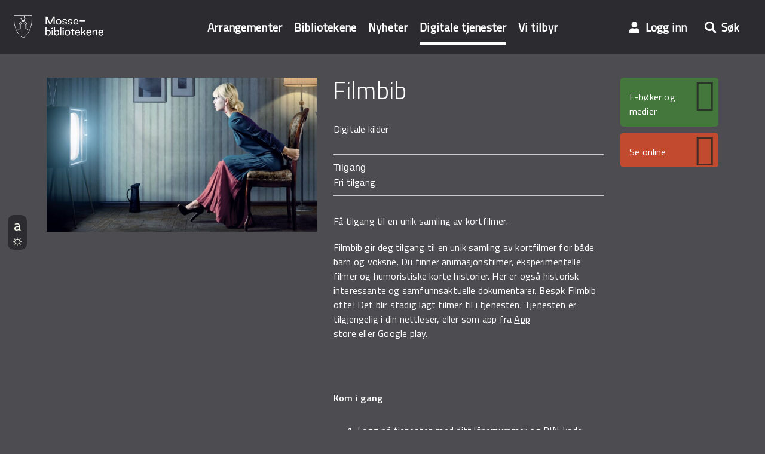

--- FILE ---
content_type: text/html; charset=utf-8
request_url: https://www.mossebibliotekene.no/e-materialer/filmbib
body_size: 10539
content:
<!DOCTYPE html>
<html xmlns="http://www.w3.org/1999/xhtml" xml:lang="nb" lang="nb" dir="ltr"
  xmlns:og="http://ogp.me/ns#">
<head>
  <script  type="text/javascript" id="CookieConsent" src="https://policy.app.cookieinformation.com/uc.js" data-culture="nb" data-iab-enabled=""></script>
<meta http-equiv="Content-Type" content="text/html; charset=utf-8" />
<link rel="shortcut icon" href="https://www.mossebibliotekene.no/profiles/ding2/themes/bibliofil-subtheme/favicon.ico" type="image/vnd.microsoft.icon" />
<meta name="generator" content="Drupal 7 (https://www.drupal.org)" />
<link rel="canonical" href="https://www.mossebibliotekene.no/e-materialer/filmbib" />
<link rel="shortlink" href="https://www.mossebibliotekene.no/node/476" />
<meta property="og:site_name" content="Mossebibliotekene" />
<meta property="og:type" content="article" />
<meta property="og:url" content="https://www.mossebibliotekene.no/e-materialer/filmbib" />
<meta property="og:title" content="Filmbib" />
<link rel="stylesheet" href="//cdnjs.cloudflare.com/ajax/libs/font-awesome/5.11.2/css/all.css">
<script src="//storage.easyting.dk/bibliofil/header/mossbib/dist/lightweight-header-polyfills.js"></script>
<script src="//storage.easyting.dk/bibliofil/header/mossbib/dist/lightweight-header.js"></script>
<script src="//storage.easyting.dk/bibliofil/header/mossbib/dist/lightweight-suggester--bibliotek-systemer.js"></script>
<script src="//storage.easyting.dk/bibliofil/header/mossbib/dist/lightweight-suggester--autocomplete.min.js"></script>

<script>
	var searchfield = document.querySelector("#pubsok_txt_0");

	var isFrontPage = window.location.pathname === "/";

	
    const lightweightHeader = new window.LightweightHeader({
    skin: "bibliofil",
    logo: {
        imageAttrs: {
        alt: "Bibliotekslogo" // <------- (custom alt text of the logo images, must be different for every library!)
        },
        floating: "//storage.easyting.dk/bibliofil/header/img/mossbib-icon-logo.png",
        static: "//storage.easyting.dk/bibliofil/header/img/mossbib-text-logo.png",
    },
    links: [{
        title: "Arrangementer",
        href: "/arrangementer"
    }, {
        title: "Bibliotekene",
        href: "/biblioteker"
    }, {
        title: "Nyheter",
        href: "/nyheder"
    }, {
        title: "Digitale tjenester",
        href: "/e-materialer"
    }, {
        title: "Vi tilbyr",
        href: "/vi-tilbyr"
    }],
    actions: [{
        uid: "profile",
        icon: "fas fa-user",
        title: "Logg inn",
        href: "//mossbib.bib.no/cgi-bin/m2-cms?mode=login"
    }, {
        uid: "search",
        icon: "fas fa-search",
        title: "Søk",
        onClick: function() {
        if (isFrontPage) {
            lightweightHeader._searchInputEl.focus();
        } else {
            lightweightHeader.toggleSearch();
        }
        },
        onMount: function() {
        if (!isFrontPage) {
            lightweightHeader.on("search:open", function() {
            lightweightHeader.updateByUID("search", {
                attrs: {
                class: "lightweight-header--active"
                }
            });
            });

            lightweightHeader.on("search:close", function() {
            lightweightHeader.updateByUID("search", {
                attrs: {
                class: ""
                }
            });
            });
        }
        }
    }],
    mobileHamburgerAttrs: {
        "title": "Åben menu", // <------- (title of the hamburger button for mobile menu; empty by default)
         "aria-label":"Åben menu"

    },
    search: {
        type: isFrontPage ? "inline" : "foldable",
        icon: "fas fa-search",
        placeholder: "Søk i våre databaser",
        attrs: {
        "title": "Søgefelt", // <------- (Custom title of the search input; empty by default)
        "aria-label":"Søgefelt"
        },
        closeButton: {
        icon: "fas fa-times",
        title: "Lukk",
        attrs: {
            "title": "Ryd søgefelt" // <------- (Custom title of clear button for the search input; empty by default)
        },
        },
        suggestionsView: "two-columns",
        suggestionsViewStyle: {
        gap: 50,
        gapCalulation: "left-column",
        leftColumnWidth: 70,
        rightColumnWidth: 30
        },
        suggestions: [{
        suggester: new window.LightweightSuggester({
            baseUrl: "https://mossbib.bib.no/",
            query: {
            "instans": "m2-cms"
            }
        }),
        minimalQueryLength: 3,
        inputTimeout: 250,
        materials: {
            title: "Populære titler"
        },
        authors: {
            title: "Populære forfattere"
        },
        spellcheck: {
            title: "Søkeforslag fra stavekontroll",
            amount: 4
        }
        }, {
        suggester: new window.LightweightAutocomplete({
            baseUrl: "//mossbib.bibliotek.easytown.dk/ting/autocomplete/"
        }),
        minimalQueryLength: 3,
        inputTimeout: 250,
        editorial: {
            title: "Redaksjonelle søkeforslag",
            noResult: "<i>Ingen treff i det redaksjonelle universet</i>"
        }
        }],
        onSubmit: function(value, event) {
        window.open('//mossbib.bib.no/cgi-bin/m2-cms?mode=vt&nyttsok=1&pubsok_txt_0=' + value, '_self');
        },
        onSuggestion: function(value, event) {
        if (value.type === "editorial") {
            window.open('//iobib.bibliotek.easytown.dk/search/node/' + value.key, '_self');
        }
        }
    },
    mountTo: "body"
    });


		/*
		* Update the profile button and set username as button title in header instance.
		*
		* @param {string} user - The username, will be used as button title.
		*/
		var updateLoginButton = function(username) {
			lightweightHeader.updateByUID("profile", {
				title: username || "Min side",
				href: "//mossbib.bib.no/cgi-bin/m2-cms?mode=mappami",
				attrs: {
					id: "visminiprofil"
				}
			});
		};

		/* The fallback of login status checking. */
		var fallbackLoginChecking = function() {
		var username = document.querySelector("#innloggetnavn");
			if (username) {
				updateLoginButton(username);
			}
		};

		/* Fetch the user status: login state, first and last name. */
		window.fetch("//mossbib.bib.no/cgi-bin/m2dyn.htmc?mode=userstate", {
			credentials: "include"
		}).then(function(res) {
			return res.text().then(function(text) {
				/* Handle the error is any response was returned. */
				if (res.status !== 200) {
				return Promise.reject({
				url: res.url,
				status: res.status,
				message: text
			});
		}

		/* Handle login with fallback. */
		text = (text || "").trim();
		if (text === "1") {
			updateLoginButton();
		} else if(text === "0") {
			console.warn("The 'signedin' and 'signedout' is missing in response. The fallback will be called.", "Response:\n" + text);
			fallbackLoginChecking();
		}
		});
	}).catch(function(error) {
		/* Log the error and call fallback for check login status. */
		console.error("Can't fetch user state request. The fallback will be called.", error);
		fallbackLoginChecking();
	});
</script>
<script type="text/javascript">
(function(window, document, dataLayerName, id) {
window[dataLayerName]=window[dataLayerName]||[],window[dataLayerName].push({start:(new Date).getTime(),event:"stg.start"});var scripts=document.getElementsByTagName('script')[0],tags=document.createElement('script');
function stgCreateCookie(a,b,c){var d="";if(c){var e=new Date;e.setTime(e.getTime()+24*c*60*60*1e3),d="; expires="+e.toUTCString()}document.cookie=a+"="+b+d+"; path=/"}
var isStgDebug=(window.location.href.match("stg_debug")||document.cookie.match("stg_debug"))&&!window.location.href.match("stg_disable_debug");stgCreateCookie("stg_debug",isStgDebug?1:"",isStgDebug?14:-1);
var qP=[];dataLayerName!=="dataLayer"&&qP.push("data_layer_name="+dataLayerName),isStgDebug&&qP.push("stg_debug");var qPString=qP.length>0?("?"+qP.join("&")):"";
tags.async=!0,tags.src="//bibliotek.containers.piwik.pro/"+id+".js"+qPString,scripts.parentNode.insertBefore(tags,scripts);
!function(a,n,i){a[n]=a[n]||{};for(var c=0;c<i.length;c++)!function(i){a[n][i]=a[n][i]||{},a[n][i].api=a[n][i].api||function(){var a=[].slice.call(arguments,0);"string"==typeof a[0]&&window[dataLayerName].push({event:n+"."+i+":"+a[0],parameters:[].slice.call(arguments,1)})}}(i[c])}(window,"ppms",["tm","cm"]);
})(window, document, 'dataLayer', '883b0438-fc6f-4bb3-b3d6-11c663f77aff');
</script><noscript><iframe src="//bibliotek.containers.piwik.pro/883b0438-fc6f-4bb3-b3d6-11c663f77aff/noscript.html" height="0" width="0" style="display:none;visibility:hidden"></iframe></noscript>
    <title>Filmbib | Mossebibliotekene</title>
  <meta name="viewport" content="width=device-width">
  <meta http-equiv="X-UA-Compatible" content="IE=edge,chrome=1">
  <style type="text/css" media="all">
@import url("https://www.mossebibliotekene.no/modules/system/system.base.css?s4iouv");
@import url("https://www.mossebibliotekene.no/modules/system/system.menus.css?s4iouv");
@import url("https://www.mossebibliotekene.no/modules/system/system.messages.css?s4iouv");
@import url("https://www.mossebibliotekene.no/modules/system/system.theme.css?s4iouv");
</style>
<style type="text/css" media="screen">
@import url("https://www.mossebibliotekene.no/profiles/ding2/modules/contrib/tipsy/stylesheets/tipsy.css?s4iouv");
</style>
<style type="text/css" media="all">
@import url("https://www.mossebibliotekene.no/profiles/ding2/modules/contrib/jquery_update/replace/ui/themes/base/minified/jquery.ui.core.min.css?s4iouv");
@import url("https://www.mossebibliotekene.no/profiles/ding2/modules/contrib/jquery_update/replace/ui/themes/base/minified/jquery.ui.theme.min.css?s4iouv");
@import url("https://www.mossebibliotekene.no/profiles/ding2/modules/contrib/jquery_update/replace/ui/themes/base/minified/jquery.ui.button.min.css?s4iouv");
@import url("https://www.mossebibliotekene.no/profiles/ding2/modules/contrib/jquery_update/replace/ui/themes/base/minified/jquery.ui.resizable.min.css?s4iouv");
@import url("https://www.mossebibliotekene.no/profiles/ding2/modules/contrib/jquery_update/replace/ui/themes/base/minified/jquery.ui.dialog.min.css?s4iouv");
</style>
<style type="text/css" media="all">
@import url("https://www.mossebibliotekene.no/profiles/ding2/modules/contrib/date/date_api/date.css?s4iouv");
@import url("https://www.mossebibliotekene.no/profiles/ding2/modules/contrib/date/date_popup/themes/datepicker.1.7.css?s4iouv");
@import url("https://www.mossebibliotekene.no/profiles/ding2/modules/contrib/date/date_repeat_field/date_repeat_field.css?s4iouv");
@import url("https://www.mossebibliotekene.no/profiles/ding2/modules/ding_node_search_autocomplete/css/ding_node_search_autocomplete.css?s4iouv");
@import url("https://www.mossebibliotekene.no/profiles/ding2/modules/emailkanon/css/newsletter.css?s4iouv");
@import url("https://www.mossebibliotekene.no/profiles/ding2/modules/ting/ting.css?s4iouv");
@import url("https://www.mossebibliotekene.no/profiles/ding2/modules/contrib/views/css/views.css?s4iouv");
@import url("https://www.mossebibliotekene.no/profiles/ding2/modules/contrib/media/modules/media_wysiwyg/css/media_wysiwyg.base.css?s4iouv");
</style>
<style type="text/css" media="all">
@import url("https://www.mossebibliotekene.no/profiles/ding2/modules/contrib/ctools/css/ctools.css?s4iouv");
@import url("https://www.mossebibliotekene.no/profiles/ding2/modules/contrib/panels/css/panels.css?s4iouv");
@import url("https://www.mossebibliotekene.no/profiles/ding2/modules/ding_campaign_mobile/css/ding_campaign_mobile.css?s4iouv");
@import url("https://www.mossebibliotekene.no/profiles/ding2/modules/contrib/lazy_pane/css/lazy-pane.css?s4iouv");
@import url("https://www.mossebibliotekene.no/profiles/ding2/modules/ding_redirect/ding_redirect_search.css?s4iouv");
@import url("https://www.mossebibliotekene.no/profiles/ding2/libraries/slick/slick/slick.css?s4iouv");
</style>
<style type="text/css" media="all">
@import url("https://www.mossebibliotekene.no/profiles/ding2/themes/ddbasic/sass_css/base/form.css?s4iouv");
@import url("https://www.mossebibliotekene.no/profiles/ding2/themes/ddbasic/sass_css/base/icomoon.css?s4iouv");
@import url("https://www.mossebibliotekene.no/profiles/ding2/themes/ddbasic/sass_css/base/standard.css?s4iouv");
@import url("https://www.mossebibliotekene.no/profiles/ding2/themes/ddbasic/sass_css/base/table.css?s4iouv");
@import url("https://www.mossebibliotekene.no/profiles/ding2/themes/ddbasic/sass_css/components/class.css?s4iouv");
@import url("https://www.mossebibliotekene.no/profiles/ding2/themes/ddbasic/sass_css/components/field.css?s4iouv");
@import url("https://www.mossebibliotekene.no/profiles/ding2/themes/ddbasic/sass_css/components/footer.css?s4iouv");
@import url("https://www.mossebibliotekene.no/profiles/ding2/themes/ddbasic/sass_css/components/header.css?s4iouv");
@import url("https://www.mossebibliotekene.no/profiles/ding2/themes/ddbasic/sass_css/components/kss.css?s4iouv");
@import url("https://www.mossebibliotekene.no/profiles/ding2/themes/ddbasic/sass_css/components/menu.css?s4iouv");
@import url("https://www.mossebibliotekene.no/profiles/ding2/themes/ddbasic/sass_css/components/opening-hours.css?s4iouv");
@import url("https://www.mossebibliotekene.no/profiles/ding2/themes/ddbasic/sass_css/components/search.css?s4iouv");
@import url("https://www.mossebibliotekene.no/profiles/ding2/themes/ddbasic/sass_css/components/select-list.css?s4iouv");
@import url("https://www.mossebibliotekene.no/profiles/ding2/themes/ddbasic/sass_css/components/popupbar.css?s4iouv");
@import url("https://www.mossebibliotekene.no/profiles/ding2/themes/ddbasic/sass_css/components/ui-datepicker.css?s4iouv");
@import url("https://www.mossebibliotekene.no/profiles/ding2/themes/ddbasic/sass_css/components/ui-dialog.css?s4iouv");
@import url("https://www.mossebibliotekene.no/profiles/ding2/themes/ddbasic/sass_css/components/entity-profile2.css?s4iouv");
@import url("https://www.mossebibliotekene.no/profiles/ding2/themes/ddbasic/sass_css/components/messages.css?s4iouv");
@import url("https://www.mossebibliotekene.no/profiles/ding2/themes/ddbasic/sass_css/components/webform.css?s4iouv");
@import url("https://www.mossebibliotekene.no/profiles/ding2/themes/ddbasic/sass_css/components/ding-carousel.css?s4iouv");
@import url("https://www.mossebibliotekene.no/profiles/ding2/themes/ddbasic/sass_css/components/ding-react.css?s4iouv");
@import url("https://www.mossebibliotekene.no/profiles/ding2/themes/ddbasic/sass_css/components/ding-tabroll.css?s4iouv");
@import url("https://www.mossebibliotekene.no/profiles/ding2/themes/ddbasic/sass_css/components/user.css?s4iouv");
@import url("https://www.mossebibliotekene.no/profiles/ding2/themes/ddbasic/sass_css/components/modal-content.css?s4iouv");
@import url("https://www.mossebibliotekene.no/profiles/ding2/themes/ddbasic/sass_css/components/ding-sections.css?s4iouv");
@import url("https://www.mossebibliotekene.no/profiles/ding2/themes/ddbasic/sass_css/components/ting-subsearch.css?s4iouv");
@import url("https://www.mossebibliotekene.no/profiles/ding2/themes/ddbasic/sass_css/components/links.css?s4iouv");
@import url("https://www.mossebibliotekene.no/profiles/ding2/themes/ddbasic/sass_css/components/form/form-user-login.css?s4iouv");
@import url("https://www.mossebibliotekene.no/profiles/ding2/themes/ddbasic/sass_css/components/form/form-user-profile.css?s4iouv");
@import url("https://www.mossebibliotekene.no/profiles/ding2/themes/ddbasic/sass_css/components/form/form-status.css?s4iouv");
@import url("https://www.mossebibliotekene.no/profiles/ding2/themes/ddbasic/sass_css/components/form/form-class.css?s4iouv");
</style>
<style type="text/css" media="all">
@import url("https://www.mossebibliotekene.no/profiles/ding2/themes/ddbasic/sass_css/components/form/form-search-sort.css?s4iouv");
@import url("https://www.mossebibliotekene.no/profiles/ding2/themes/ddbasic/sass_css/components/node/campaign.css?s4iouv");
@import url("https://www.mossebibliotekene.no/profiles/ding2/themes/ddbasic/sass_css/components/node/eresource.css?s4iouv");
@import url("https://www.mossebibliotekene.no/profiles/ding2/themes/ddbasic/sass_css/components/node/event.css?s4iouv");
@import url("https://www.mossebibliotekene.no/profiles/ding2/themes/ddbasic/sass_css/components/node/faq-question.css?s4iouv");
@import url("https://www.mossebibliotekene.no/profiles/ding2/themes/ddbasic/sass_css/components/node/group.css?s4iouv");
@import url("https://www.mossebibliotekene.no/profiles/ding2/themes/ddbasic/sass_css/components/node/library.css?s4iouv");
@import url("https://www.mossebibliotekene.no/profiles/ding2/themes/ddbasic/sass_css/components/node/news.css?s4iouv");
@import url("https://www.mossebibliotekene.no/profiles/ding2/themes/ddbasic/sass_css/components/node/node.css?s4iouv");
@import url("https://www.mossebibliotekene.no/profiles/ding2/themes/ddbasic/sass_css/components/node/page.css?s4iouv");
@import url("https://www.mossebibliotekene.no/profiles/ding2/themes/ddbasic/sass_css/components/node/paragraphs.css?s4iouv");
@import url("https://www.mossebibliotekene.no/profiles/ding2/themes/ddbasic/sass_css/components/panel/account.css?s4iouv");
@import url("https://www.mossebibliotekene.no/profiles/ding2/themes/ddbasic/sass_css/components/panel/class-panel.css?s4iouv");
@import url("https://www.mossebibliotekene.no/profiles/ding2/themes/ddbasic/sass_css/components/panel/pane-ding-facetbrowser.css?s4iouv");
@import url("https://www.mossebibliotekene.no/profiles/ding2/themes/ddbasic/sass_css/components/panel/pane-menu.css?s4iouv");
@import url("https://www.mossebibliotekene.no/profiles/ding2/themes/ddbasic/sass_css/components/panel/pane-profile2.css?s4iouv");
@import url("https://www.mossebibliotekene.no/profiles/ding2/themes/ddbasic/sass_css/components/panel/pane-user-login.css?s4iouv");
@import url("https://www.mossebibliotekene.no/profiles/ding2/themes/ddbasic/sass_css/components/panel/pane-user-profile.css?s4iouv");
@import url("https://www.mossebibliotekene.no/profiles/ding2/themes/ddbasic/sass_css/components/ting-object/ting-object.css?s4iouv");
@import url("https://www.mossebibliotekene.no/profiles/ding2/themes/ddbasic/sass_css/components/ting-object/material-item.css?s4iouv");
@import url("https://www.mossebibliotekene.no/profiles/ding2/themes/ddbasic/sass_css/components/view/view.css?s4iouv");
@import url("https://www.mossebibliotekene.no/profiles/ding2/themes/ddbasic/sass_css/components/skip-link.css?s4iouv");
@import url("https://www.mossebibliotekene.no/profiles/ding2/themes/ddbasic/sass_css/layout/panel.css?s4iouv");
@import url("https://www.mossebibliotekene.no/profiles/ding2/themes/ddbasic/sass_css/module/christmas_calendar.css?s4iouv");
@import url("https://www.mossebibliotekene.no/profiles/ding2/themes/ddbasic/sass_css/module/ding_toggle.css?s4iouv");
@import url("https://www.mossebibliotekene.no/profiles/ding2/themes/ddbasic/sass_css/module/ding_ipe_filter.css?s4iouv");
@import url("https://www.mossebibliotekene.no/profiles/ding2/themes/ddbasic/sass_css/add-ons/factbox.css?s4iouv");
@import url("https://www.mossebibliotekene.no/profiles/ding2/themes/ddbasic/sass_css/add-ons/frontpage-header.css?s4iouv");
@import url("https://www.mossebibliotekene.no/profiles/ding2/themes/ddbasic/sass_css/add-ons/genre-list.css?s4iouv");
@import url("https://www.mossebibliotekene.no/profiles/ding2/themes/ddbasic/sass_css/add-ons/material-list.css?s4iouv");
@import url("https://www.mossebibliotekene.no/profiles/ding2/themes/ddbasic/sass_css/add-ons/nodelist.css?s4iouv");
</style>
<style type="text/css" media="all">
@import url("https://www.mossebibliotekene.no/profiles/ding2/themes/ddbasic/sass_css/add-ons/panel-pane-ding-node.css?s4iouv");
@import url("https://www.mossebibliotekene.no/profiles/ding2/themes/ddbasic/sass_css/add-ons/related-content.css?s4iouv");
@import url("https://www.mossebibliotekene.no/profiles/ding2/themes/ddbasic/sass_css/add-ons/servicemeddelelse-list.css?s4iouv");
@import url("https://www.mossebibliotekene.no/sites/default/files/color/bibliofil-17b27736/overrides.css?s4iouv");
</style>
<style type="text/css" media="print">
@import url("https://www.mossebibliotekene.no/profiles/ding2/themes/ddbasic/sass_css/print.css?s4iouv");
</style>
<style type="text/css" media="all">
<!--/*--><![CDATA[/*><!--*/
.carousel-tabs .select-wrapper{display:none;}.ding_nodelist-promoted_nodes .last-left-block,.ding_nodelist-promoted_nodes .last-left-block a.label,.ding_nodelist-promoted_nodes .first-right-block,.ding_nodelist-promoted_nodes .first-right-block a.label{color:inherit;}.carousel-tabs .carousel-list-tabs .carousel-item a{color:rgba(255,255,255,.74);}a.gtflag{display:inline-block;}

/*]]>*/-->
</style>
  <script type="text/javascript" src="//ajax.googleapis.com/ajax/libs/jquery/3.1.1/jquery.min.js"></script>
<script type="text/javascript">
<!--//--><![CDATA[//><!--
window.jQuery || document.write("<script src='/profiles/ding2/modules/contrib/jquery_update/replace/jquery/3.1/jquery.min.js'>\x3C/script>")
//--><!]]>
</script>
<script type="text/javascript">
<!--//--><![CDATA[//><!--
jQuery.migrateMute=true;jQuery.migrateTrace=false;
//--><!]]>
</script>
<script type="text/javascript" src="https://www.mossebibliotekene.no/sites/default/files/js/js_9Qks2o3AAd4VpO-_QlM-K506fSb1UwyFK49O02B7Vr8.js"></script>
<script type="text/javascript" src="https://www.mossebibliotekene.no/sites/default/files/js/js_hDMwXAeq409H8S6Qb93GXnZuRrcX09t_xFGNuQM1a60.js"></script>
<script type="text/javascript" src="//ajax.googleapis.com/ajax/libs/jqueryui/1.10.2/jquery-ui.min.js"></script>
<script type="text/javascript">
<!--//--><![CDATA[//><!--
window.jQuery.ui || document.write("<script src='/profiles/ding2/modules/contrib/jquery_update/replace/ui/ui/minified/jquery-ui.min.js'>\x3C/script>")
//--><!]]>
</script>
<script type="text/javascript" src="https://www.mossebibliotekene.no/sites/default/files/js/js_2M0KawB-M72tJnnKffmjXtnuAthlaLAurptqryL1RyY.js"></script>
<script type="text/javascript" src="https://www.mossebibliotekene.no/sites/default/files/js/js_n3WmX9yx68sF7oahXfU9TK6ZLl0HX_i2q6ZTO6tat8g.js"></script>
<script type="text/javascript" src="https://www.mossebibliotekene.no/sites/default/files/js/js_C8LSPmHwGJ5hLOqjB6lEA5-NoJCiv9SRKC02ETRRd9I.js"></script>
<script type="text/javascript" src="https://www.mossebibliotekene.no/sites/default/files/js/js_BM1E5D4KT5IeJuMr-BFQ8mvTbMwL6XsIRqrSGTE_Lm8.js"></script>
<script type="text/javascript">
<!--//--><![CDATA[//><!--
jQuery.extend(Drupal.settings, {"basePath":"\/","pathPrefix":"","setHasJsCookie":0,"ajaxPageState":{"theme":"bibliofil","theme_token":"pzrxROE0P4SL8wSa5-VisLZSQ-mg9A0vXyEirUoCj6w","jquery_version":"3.1","js":{"profiles\/ding2\/modules\/ding_popup\/ding_popup-popupbar.js":1,"profiles\/ding2\/modules\/ding_popup\/ding_popup.js":1,"\/\/ajax.googleapis.com\/ajax\/libs\/jquery\/3.1.1\/jquery.min.js":1,"0":1,"1":1,"profiles\/ding2\/modules\/contrib\/jquery_update\/replace\/jquery-migrate\/3\/jquery-migrate.min.js":1,"misc\/jquery-extend-3.4.0.js":1,"misc\/jquery-html-prefilter-3.5.0-backport.js":1,"misc\/jquery.once.js":1,"misc\/drupal.js":1,"profiles\/ding2\/modules\/contrib\/tipsy\/javascripts\/jquery.tipsy.js":1,"profiles\/ding2\/modules\/contrib\/tipsy\/javascripts\/tipsy.js":1,"misc\/ajax.js":1,"\/\/ajax.googleapis.com\/ajax\/libs\/jqueryui\/1.10.2\/jquery-ui.min.js":1,"2":1,"misc\/ui\/jquery.ui.position-1.13.0-backport.js":1,"misc\/ui\/jquery.ui.dialog-1.13.0-backport.js":1,"profiles\/ding2\/modules\/contrib\/jquery_update\/js\/jquery_update.js":1,"profiles\/ding2\/modules\/ding_content\/js\/ding_content.cookie_consent.js":1,"profiles\/ding2\/modules\/ting_search\/js\/ting_search_overlay.js":1,"public:\/\/languages\/nb_0nLmettyEsVecTlEoViKsOZDTUxtUi0WFIPTdENuTkQ.js":1,"profiles\/ding2\/modules\/contrib\/field_group\/field_group.js":1,"profiles\/ding2\/modules\/ding_campaign_plus\/js\/ding_campaign_plus.js":1,"profiles\/ding2\/modules\/ding_redirect\/js\/ding_redirect_login.js":1,"profiles\/ding2\/modules\/easyddb_dams\/modules\/easyddb_dams_media_browser\/js\/easyddb_dams_media_browser.content.js":1,"profiles\/ding2\/modules\/contrib\/antibot\/js\/antibot.js":1,"misc\/progress.js":1,"profiles\/ding2\/modules\/contrib\/lazy_pane\/js\/lazy-pane.js":1,"misc\/autocomplete.js":1,"profiles\/ding2\/modules\/ting_search\/js\/ting_search.js":1,"profiles\/ding2\/modules\/ding_redirect\/js\/ding_redirect_search.js":1,"profiles\/ding2\/themes\/ddbasic\/scripts\/a11y.js":1,"profiles\/ding2\/libraries\/jquery.imagesloaded\/jquery.imagesloaded.min.js":1,"profiles\/ding2\/libraries\/html5shiv\/dist\/html5shiv.min.js":1,"profiles\/ding2\/libraries\/masonry\/dist\/masonry.pkgd.min.js":1,"profiles\/ding2\/libraries\/slick\/slick\/slick.min.js":1,"profiles\/ding2\/modules\/ding_base\/js\/lazy-pane-fix.js":1,"profiles\/ding2\/modules\/ting_search_autocomplete\/js\/ting_search_autocomplete.js":1,"profiles\/ding2\/modules\/ding_node_search_autocomplete\/js\/ding_node_search_autocomplete.js":1,"profiles\/ding2\/themes\/ddbasic\/scripts\/flexmenu.js":1,"profiles\/ding2\/themes\/ddbasic\/scripts\/site.js":1,"profiles\/ding2\/themes\/ddbasic\/scripts\/ddbasic.common.js":1,"profiles\/ding2\/themes\/ddbasic\/scripts\/account.js":1,"profiles\/ding2\/themes\/ddbasic\/scripts\/utils.js":1,"profiles\/ding2\/themes\/ddbasic\/scripts\/menu.js":1,"profiles\/ding2\/themes\/ddbasic\/scripts\/profile-dropdown.js":1,"profiles\/ding2\/themes\/ddbasic\/scripts\/footer.js":1,"profiles\/ding2\/themes\/ddbasic\/scripts\/misc.js":1,"profiles\/ding2\/themes\/ddbasic\/scripts\/node\/event.js":1,"profiles\/ding2\/themes\/ddbasic\/scripts\/node\/news.js":1,"profiles\/ding2\/themes\/ddbasic\/scripts\/ting-object\/ting-object.js":1,"profiles\/ding2\/themes\/ddbasic\/scripts\/view.js":1,"profiles\/ding2\/themes\/bibliofil-subtheme\/scripts\/message.js":1},"css":{"modules\/system\/system.base.css":1,"modules\/system\/system.menus.css":1,"modules\/system\/system.messages.css":1,"modules\/system\/system.theme.css":1,"profiles\/ding2\/modules\/contrib\/tipsy\/stylesheets\/tipsy.css":1,"misc\/ui\/jquery.ui.core.css":1,"misc\/ui\/jquery.ui.theme.css":1,"misc\/ui\/jquery.ui.button.css":1,"misc\/ui\/jquery.ui.resizable.css":1,"misc\/ui\/jquery.ui.dialog.css":1,"profiles\/ding2\/modules\/contrib\/date\/date_api\/date.css":1,"profiles\/ding2\/modules\/contrib\/date\/date_popup\/themes\/datepicker.1.7.css":1,"profiles\/ding2\/modules\/contrib\/date\/date_repeat_field\/date_repeat_field.css":1,"profiles\/ding2\/modules\/ding_node_search_autocomplete\/css\/ding_node_search_autocomplete.css":1,"profiles\/ding2\/modules\/emailkanon\/css\/newsletter.css":1,"modules\/field\/theme\/field.css":1,"modules\/node\/node.css":1,"modules\/search\/search.css":1,"profiles\/ding2\/modules\/ting\/ting.css":1,"modules\/user\/user.css":1,"profiles\/ding2\/modules\/contrib\/views\/css\/views.css":1,"profiles\/ding2\/modules\/contrib\/media\/modules\/media_wysiwyg\/css\/media_wysiwyg.base.css":1,"profiles\/ding2\/modules\/contrib\/ctools\/css\/ctools.css":1,"profiles\/ding2\/modules\/contrib\/panels\/css\/panels.css":1,"profiles\/ding2\/modules\/ding_campaign_mobile\/css\/ding_campaign_mobile.css":1,"profiles\/ding2\/modules\/contrib\/lazy_pane\/css\/lazy-pane.css":1,"profiles\/ding2\/modules\/ding_redirect\/ding_redirect_search.css":1,"profiles\/ding2\/libraries\/slick\/slick\/slick.css":1,"profiles\/ding2\/themes\/bibliofil-subtheme\/sass_css\/base\/addfont.css":1,"profiles\/ding2\/themes\/ddbasic\/sass_css\/base\/form.css":1,"profiles\/ding2\/themes\/ddbasic\/sass_css\/base\/icomoon.css":1,"profiles\/ding2\/themes\/ddbasic\/sass_css\/base\/standard.css":1,"profiles\/ding2\/themes\/ddbasic\/sass_css\/base\/table.css":1,"profiles\/ding2\/themes\/ddbasic\/sass_css\/components\/class.css":1,"profiles\/ding2\/themes\/ddbasic\/sass_css\/components\/field.css":1,"profiles\/ding2\/themes\/ddbasic\/sass_css\/components\/footer.css":1,"profiles\/ding2\/themes\/ddbasic\/sass_css\/components\/header.css":1,"profiles\/ding2\/themes\/ddbasic\/sass_css\/components\/kss.css":1,"profiles\/ding2\/themes\/ddbasic\/sass_css\/components\/menu.css":1,"profiles\/ding2\/themes\/ddbasic\/sass_css\/components\/opening-hours.css":1,"profiles\/ding2\/themes\/ddbasic\/sass_css\/components\/search.css":1,"profiles\/ding2\/themes\/ddbasic\/sass_css\/components\/select-list.css":1,"profiles\/ding2\/themes\/ddbasic\/sass_css\/components\/popupbar.css":1,"profiles\/ding2\/themes\/ddbasic\/sass_css\/components\/ui-datepicker.css":1,"profiles\/ding2\/themes\/ddbasic\/sass_css\/components\/ui-dialog.css":1,"profiles\/ding2\/themes\/ddbasic\/sass_css\/components\/entity-profile2.css":1,"profiles\/ding2\/themes\/ddbasic\/sass_css\/components\/messages.css":1,"profiles\/ding2\/themes\/ddbasic\/sass_css\/components\/webform.css":1,"profiles\/ding2\/themes\/ddbasic\/sass_css\/components\/ding-carousel.css":1,"profiles\/ding2\/themes\/ddbasic\/sass_css\/components\/ding-react.css":1,"profiles\/ding2\/themes\/ddbasic\/sass_css\/components\/ding-tabroll.css":1,"profiles\/ding2\/themes\/ddbasic\/sass_css\/components\/user.css":1,"profiles\/ding2\/themes\/ddbasic\/sass_css\/components\/modal-content.css":1,"profiles\/ding2\/themes\/ddbasic\/sass_css\/components\/ding-sections.css":1,"profiles\/ding2\/themes\/ddbasic\/sass_css\/components\/ting-subsearch.css":1,"profiles\/ding2\/themes\/ddbasic\/sass_css\/components\/links.css":1,"profiles\/ding2\/themes\/ddbasic\/sass_css\/components\/form\/form-user-login.css":1,"profiles\/ding2\/themes\/ddbasic\/sass_css\/components\/form\/form-user-profile.css":1,"profiles\/ding2\/themes\/ddbasic\/sass_css\/components\/form\/form-status.css":1,"profiles\/ding2\/themes\/ddbasic\/sass_css\/components\/form\/form-class.css":1,"profiles\/ding2\/themes\/ddbasic\/sass_css\/components\/form\/form-search-sort.css":1,"profiles\/ding2\/themes\/ddbasic\/sass_css\/components\/node\/campaign.css":1,"profiles\/ding2\/themes\/ddbasic\/sass_css\/components\/node\/eresource.css":1,"profiles\/ding2\/themes\/ddbasic\/sass_css\/components\/node\/event.css":1,"profiles\/ding2\/themes\/ddbasic\/sass_css\/components\/node\/faq-question.css":1,"profiles\/ding2\/themes\/ddbasic\/sass_css\/components\/node\/group.css":1,"profiles\/ding2\/themes\/ddbasic\/sass_css\/components\/node\/library.css":1,"profiles\/ding2\/themes\/ddbasic\/sass_css\/components\/node\/news.css":1,"profiles\/ding2\/themes\/ddbasic\/sass_css\/components\/node\/node.css":1,"profiles\/ding2\/themes\/ddbasic\/sass_css\/components\/node\/page.css":1,"profiles\/ding2\/themes\/ddbasic\/sass_css\/components\/node\/paragraphs.css":1,"profiles\/ding2\/themes\/ddbasic\/sass_css\/components\/panel\/account.css":1,"profiles\/ding2\/themes\/ddbasic\/sass_css\/components\/panel\/class-panel.css":1,"profiles\/ding2\/themes\/ddbasic\/sass_css\/components\/panel\/pane-ding-facetbrowser.css":1,"profiles\/ding2\/themes\/ddbasic\/sass_css\/components\/panel\/pane-menu.css":1,"profiles\/ding2\/themes\/ddbasic\/sass_css\/components\/panel\/pane-profile2.css":1,"profiles\/ding2\/themes\/ddbasic\/sass_css\/components\/panel\/pane-user-login.css":1,"profiles\/ding2\/themes\/ddbasic\/sass_css\/components\/panel\/pane-user-profile.css":1,"profiles\/ding2\/themes\/ddbasic\/sass_css\/components\/ting-object\/ting-object.css":1,"profiles\/ding2\/themes\/ddbasic\/sass_css\/components\/ting-object\/material-item.css":1,"profiles\/ding2\/themes\/ddbasic\/sass_css\/components\/view\/view.css":1,"profiles\/ding2\/themes\/ddbasic\/sass_css\/components\/skip-link.css":1,"profiles\/ding2\/themes\/ddbasic\/sass_css\/layout\/panel.css":1,"profiles\/ding2\/themes\/ddbasic\/sass_css\/module\/christmas_calendar.css":1,"profiles\/ding2\/themes\/ddbasic\/sass_css\/module\/ding_toggle.css":1,"profiles\/ding2\/themes\/ddbasic\/sass_css\/module\/ding_ipe_filter.css":1,"profiles\/ding2\/themes\/ddbasic\/sass_css\/add-ons\/factbox.css":1,"profiles\/ding2\/themes\/ddbasic\/sass_css\/add-ons\/frontpage-header.css":1,"profiles\/ding2\/themes\/ddbasic\/sass_css\/add-ons\/genre-list.css":1,"profiles\/ding2\/themes\/ddbasic\/sass_css\/add-ons\/material-list.css":1,"profiles\/ding2\/themes\/ddbasic\/sass_css\/add-ons\/nodelist.css":1,"profiles\/ding2\/themes\/ddbasic\/sass_css\/add-ons\/panel-pane-ding-node.css":1,"profiles\/ding2\/themes\/ddbasic\/sass_css\/add-ons\/related-content.css":1,"profiles\/ding2\/themes\/ddbasic\/sass_css\/add-ons\/servicemeddelelse-list.css":1,"profiles\/ding2\/themes\/bibliofil-subtheme\/sass_css\/configuration\/overrides.css":1,"profiles\/ding2\/themes\/ddbasic\/sass_css\/print.css":1,"0":1}},"ding_redirect":{"delay":"1000","dialog_title":"Omdirigerer...","dialog_text":"Du blir omdirigert til innloggingssiden. Lukk denne dialogboksen for \u00e5 slutte \u00e5 omdirigere.","login_url":"https:\/\/bvestbib.bib.no\/cgi-bin\/m2?mode=login","well":"https:\/\/bvestbib.bib.no\/cgi-bin\/m2?mode=vt\u0026nyttsok=1\u0026pubsok_txt_0=%QUERY%","web":""},"tipsy":{"custom_selectors":[{"selector":".tipsy","options":{"fade":1,"gravity":"w","delayIn":0,"delayOut":0,"trigger":"hover","opacity":"0.8","offset":0,"html":0,"tooltip_content":{"source":"attribute","selector":"title"}}}]},"field_group":{"div":"full"},"easyddb_dams_media_browser":{"audio_player":"\/profiles\/ding2\/modules\/easyddb_dams\/modules\/easyddb_dams_media_browser\/players\/player_mp3.swf","video_player":"\/profiles\/ding2\/modules\/easyddb_dams\/modules\/easyddb_dams_media_browser\/players\/player_video.swf"},"antibot":{"forms":{"user-login-form":{"action":"\/e-materialer\/filmbib?destination=node\/476","key":"2d1379116de05898e27d9033859db912"}}},"urlIsAjaxTrusted":{"\/e-materialer\/filmbib?destination=node\/476":true,"\/search-blank":true},"lazy_pane":{"current_path":"node\/476"}});
//--><!]]>
</script>
</head>
<body  class="html not-front not-logged-in no-sidebars page-node page-node- page-node-476 node-type-ding-eresource i18n-nb page-panels">
  <div class="is-tablet"></div>
  <div class="is-mobile"></div>
    <a href="#main-content" class="skip-link">
  Hopp til hovedinnhold</a>
<div id="page" class="ding2-site-template">
      <header class="site-header">
              <section class="topbar">
          <div class="topbar-inner">
            <section class="user js-topbar-user panel-pane pane-block pane-user-login">
  <div class="user-field-wrapper">
    
    <noscript>
  <style>form.antibot { display: none !important; }</style>
  <div class="antibot-no-js antibot-message antibot-message-warning messages warning">
    You must have JavaScript enabled to use this form.  </div>
</noscript>
<form class="antibot" action="/antibot" method="post" id="user-login-form" accept-charset="UTF-8"><div><div class="form-item form-type-textfield form-item-name">
  <label for="edit-name">Brukernavn <span class="form-required" title="Dette feltet er obligatorisk.">*</span></label>
 <input type="text" id="edit-name" name="name" value="" size="15" maxlength="60" class="form-text required" />
</div>
<div class="form-item form-type-password form-item-pass">
  <label for="edit-pass">Passord <span class="form-required" title="Dette feltet er obligatorisk.">*</span></label>
 <input type="password" id="edit-pass" name="pass" size="15" maxlength="128" class="form-text required" />
</div>
<ul><li class="first last"><a href="/user/password" title="Motta nytt passord på e-post.">Bestill nytt passord</a></li>
</ul><input type="hidden" name="form_build_id" value="form-ih8K_uqTIzRRrM0ahfCs5xv46ASnlPM2fNExRcrRurY" />
<input type="hidden" name="form_id" value="user_login_block" />
<input type="hidden" name="antibot_key" value="" />
<div class="form-actions form-wrapper" id="edit-actions"><input type="submit" id="edit-submit" name="op" value="Logg på" class="form-submit" /></div></div></form>  </div>
</section>
<div class="logo">
  <a href="/" title="Hjem" rel="home">
    <div class="site-name-container logo-container">
      <div class="site-name">Mossebibliotekene</div>
              <img alt="Mossebibliotekene" title="Mossebibliotekene" src="https://www.mossebibliotekene.no/profiles/ding2/themes/bibliofil-subtheme/logo.png" />
        <span class="vertical-helper"></span>
          </div>
  </a>
</div>
<div  class="lazy-pane-placeholder" data-lazy-pane-id="lazy_pane:panel_context:site_template::site_template_panel_context::0:::block:menu-menu-tabs-menu:new-10bf5aa9-f209-42b0-bba4-cc6ba8aee079:" data-lazy-pane-load-strategy="pane-visible"><span class="lazy-pane-spinner"></span></div>          </div>
        </section>
      
              <section class="navigation-wrapper js-topbar-menu">
          <div class="navigation-inner">
            <div class="main-menu-wrapper panel-pane pane-block pane-menu-block-1" >
      <ul class="main-menu"><li class="first leaf menu-mlid-406"><a href="/arrangementer" title="" class="menu-item"><span>Hva skjer?</span></a></li>
<li class="leaf menu-mlid-404"><a href="/biblioteker" title="" class="menu-item"><span>Bibliotekene</span></a></li>
<li class="leaf menu-mlid-407"><a href="/nyheder" title="" class="menu-item"><span>Aktuelt</span></a></li>
<li class="expanded menu-mlid-1482"><a href="/e-materialer" title="" class="menu-item"><span>E-bibliotek</span><span class="main-menu-expanded-icon"></span></a><ul class="main-menu"><li class="first leaf menu-mlid-4887"><a href="/e-materialer/bibliofil-0" class="menu-item"><span>Bibliofil</span></a></li>
<li class="leaf menu-mlid-4889"><a href="/e-materialer/bookbites" class="menu-item"><span>Bookbites</span></a></li>
<li class="leaf menu-mlid-4891"><a href="/e-materialer/cineast-og-filmoteket" class="menu-item"><span>Cineast</span></a></li>
<li class="leaf menu-mlid-4890"><a href="/e-materialer/libby" class="menu-item"><span>Libby</span></a></li>
<li class="last leaf menu-mlid-4885"><a href="/e-materialer/vogtsamlingen-1" class="menu-item"><span>Vogtsamlingen</span></a></li>
</ul></li>
<li class="collapsed menu-mlid-4868"><a href="/anbefalinger" title="" class="menu-item"><span>Anbefalinger</span></a></li>
<li class="leaf active-trail active menu-mlid-5679"><a href="/e-materialer/filmbib" class="menu-item active"><span>Filmbib</span></a></li>
<li class="last expanded menu-mlid-4867"><a href="/vi-tilbyr" class="menu-item"><span>Vi tilbyr</span><span class="main-menu-expanded-icon"></span></a><ul class="main-menu"><li class="first leaf menu-mlid-4881"><a href="/node/407" class="menu-item"><span>Advokatvakten i Rygge</span></a></li>
<li class="leaf menu-mlid-4877"><a href="/vi-tilbyr/vi-tilbyr" class="menu-item"><span>Print / Kopi / Scan / Wi-fi & Publikums-PCer</span></a></li>
<li class="leaf menu-mlid-6621"><a href="/vi-tilbyr/bok-til-alle" class="menu-item"><span>Bok til alle</span></a></li>
<li class="leaf menu-mlid-4882"><a href="/vi-tilbyr/boken-kommer" class="menu-item"><span>Boken kommer</span></a></li>
<li class="leaf menu-mlid-6960"><a href="/vi-tilbyr/bokkofferter" class="menu-item"><span>Bokkofferter</span></a></li>
<li class="leaf menu-mlid-8614"><a href="/vi-tilbyr/digital-rombooking" class="menu-item"><span>Digital rombooking</span></a></li>
<li class="leaf menu-mlid-4912"><a href="/vi-tilbyr/fritt-spillerom" class="menu-item"><span>Fritt Spillerom</span></a></li>
<li class="leaf menu-mlid-4895"><a href="/vi-tilbyr/fa-lanekort-merapent-hjemmefra" class="menu-item"><span>Få lånekort & meråpent hjemmefra!</span></a></li>
<li class="leaf menu-mlid-4894"><a href="/vi-tilbyr/lan-en-bokkasse" class="menu-item"><span>Lån en bokkasse</span></a></li>
<li class="leaf menu-mlid-4196"><a href="/vi-tilbyr/lan-bestillinger" class="menu-item"><span>Låneregler & lånekort</span></a></li>
<li class="leaf menu-mlid-4883"><a href="/vi-tilbyr/studenter" class="menu-item"><span>Studenter</span></a></li>
<li class="last leaf menu-mlid-4893"><a href="/vi-tilbyr/tjenester-skolene" class="menu-item"><span>Tjenester for skolene</span></a></li>
</ul></li>
</ul></div>
            <a href="#" class="search-extended-button" aria-label="Show extended search"></a>
          </div>
        </section>
      
              <section class="header-wrapper">
          <div class="header-inner">
              <section class="navigation-wrapper mobile-user-menu panel-pane pane-user-menu js-mobile-user-menu">
    <div class="navigation-inner">
            <div  class="lazy-pane-placeholder" data-lazy-pane-id="lazy_pane:panel_context:site_template::site_template_panel_context::0:::user_menu:user_menu:new-d9c1432b-77cc-432c-987a-eb64569a0b88:" data-lazy-pane-load-strategy="page-loaded"><span class="lazy-pane-spinner"></span></div>    </div>
  </section>
<section class="search js-topbar-search panel-pane pane-block pane-search-form">
  <div class="search-field-wrapper">
    
        <form role="search" action="/search-blank" method="post" id="search-block-form" accept-charset="UTF-8"><div><div>
  <div class="form-item form-type-textfield form-item-search-block-form">
  <label class="element-invisible" for="edit-search-block-form--2">Søk </label>
 <input title="Skriv inn ønskede søkekriterier." placeholder="Søk i bøker, filmar, spel, musikk og alt anna" aria-label="Søk i bøker, filmar, spel, musikk og alt anna" class="auto-submit form-text form-autocomplete" type="text" id="edit-search-block-form--2" name="search_block_form" value="" size="15" maxlength="1024" /><input type="hidden" id="edit-search-block-form--2-autocomplete" value="https://www.mossebibliotekene.no/index.php?q=ting/autocomplete" disabled="disabled" class="autocomplete" />
</div>
<div id="edit-ding-redirect-redirect-radios" class="form-radios"><div class="form-item form-type-radio form-item-ding-redirect-redirect-radios">
 <input type="radio" id="edit-ding-redirect-redirect-radios-well" name="ding_redirect_redirect_radios" value="well" checked="checked" class="form-radio" />  <label class="option" for="edit-ding-redirect-redirect-radios-well">Search in materials </label>

</div>
<div class="form-item form-type-radio form-item-ding-redirect-redirect-radios">
 <input type="radio" id="edit-ding-redirect-redirect-radios-web" name="ding_redirect_redirect_radios" value="web" class="form-radio" />  <label class="option" for="edit-ding-redirect-redirect-radios-web">Search on website </label>

</div>
</div><div class="form-actions form-wrapper" id="edit-actions--2"><input type="submit" id="edit-submit--2" name="op" value="Søk" class="form-submit" /></div><input type="hidden" name="form_build_id" value="form-K9btEEZol0Pe__zZqf__txZioRvoV-mLoBz9DEYi_54" />
<input type="hidden" name="form_id" value="search_block_form" />
<input id="controls_search_sort" type="hidden" name="sort" value="" />
<input id="controls_search_size" type="hidden" name="size" value="" />
</div>
</div></form>  </div>
</section>
          </div>
        </section>
      
    </header>
  
  <div class="content-wrapper js-content-wrapper" id="main-content" role="main">
    <div class="content-inner">
      <div class="panel-pane pane-page-content" >
  <div class="panel-pane-inner">
      
              
      
    <div class="pane-content">
      <div  class="default-panel-layout">
        <div class="attachments-wrapper attachments-1-1">
      <div class="attachment-first">
        <div class="grid-inner"><article class="node node-ding-eresource node-promoted node-full" aria-labelledby="link-id-476">
  <div class="inner">
      <div class="left">
          <div class=" field-group-format group-left"><div class="field field-name-field-ding-eresource-title-image field-type-image field-label-hidden">
    <div class="field-items">
          <div class="field-item even"><img alt="Bilde av kvinne som ser på TV" src="https://www.mossebibliotekene.no/sites/default/files/styles/ding_secondary_large/public/filmbib.jpg" /></div>
      </div>
</div>
</div>                </div>
      <div class="right">
          <h1 id="link-id-476">Filmbib</h1>
          <div class="field field-name-field-ding-eresource-category field-type-taxonomy-term-reference field-label-hidden">
    <div class="field-items">
          <div class="field-item even"><a href="/e-materialer/66" class="label label-info">Digitale kilder</a></div>
      </div>
</div>
          <div class="section meta">
              <div class="field field-name-field-ding-eresource-access field-type-taxonomy-term-reference field-label-inline clearfix">
      <div class="field-label">Tilgang</div>
    <div class="field-items">
          <div class="field-item even">Fri tilgang</div>
      </div>
</div>
          </div>
          <div class=" field-group-format group-right"><div class="field field-name-field-ding-eresource-lead field-type-text-long field-label-hidden">
    <div class="field-items">
          <div class="field-item even">Få tilgang til en unik samling av kortfilmer.</div>
      </div>
</div>
<div class="field field-name-field-ding-eresource-body field-type-text-long field-label-hidden">
    <div class="field-items">
          <div class="field-item even"><p>Filmbib gir deg tilgang til en unik samling av kortfilmer for både barn og voksne. Du finner animasjonsfilmer, eksperimentelle filmer og humoristiske korte historier. Her er også historisk interessante og samfunnsaktuelle dokumentarer. Besøk Filmbib ofte! Det blir stadig lagt filmer til i tjenesten. Tjenesten er tilgjengelig i din nettleser, eller som app fra <a href="https://itunes.apple.com/us/app/filmbib/id1065786980?mt=8" rel="nofollow noopener noreferrer" target="_blank">App store</a> eller <a href="https://play.google.com/store/apps/details?id=com.dvnor.filmbib" rel="nofollow noopener noreferrer" target="_blank">Google play</a>.</p>
<p> </p>
<p><strong>Kom i gang</strong></p>
<ol>
<li>Logg på tjenesten med ditt lånernummer og PIN-kode.</li>
<li>Finn en film du ønsker å se og start avspillingen.</li>
</ol></div>
      </div>
</div>
<div class="field field-name-field-ding-eresource-link field-type-link-field field-label-hidden">
    <div class="field-items">
          <div class="field-item even"><a href="https://filmbib.no/" class="button-see-online" rel="nofollow" target="_blank">Filmbib.no</a></div>
      </div>
</div>
</div>      </div>
      <div class="buttons">
        <a href="/e-materialer" class="buttons-button-back">E-bøker og medier</a>                  <a href="https://filmbib.no/" target="_blank">Se online</a>
              </div>
        </div>
</article>
<div class="panel-pane pane-ding-campaign-plus" >
  <div class="panel-pane-inner">
      
              
      
    <div class="pane-content">
      <div data-ding-campaign-plus-cid="ding_campaign_plus:6962038f8a2a28a3050db8820819bc92279a36b8" class="ding-campaing-plus-placeholder"></div>    </div>
  
      
      </div>
</div>
</div>
      </div>
    </div>
  </div>
    </div>
  
      
      </div>
</div>
    </div>
  </div>

      <footer class="footer">
      <div class="footer-inner">
        <div class="panel-pane pane-block pane-menu-menu-footer-menu-1 attachment-first" >
  <div class="panel-pane-inner">
      
                    <h2  class="pane-title">Universell utforming</h2>
          
      
    <div class="pane-content">
      <ul class="menu"><li class="first last leaf"><a href="https://uustatus.no/nb/erklaringer/publisert/e10aa8f2-8600-4517-b818-5d3ec846a9cb" title="" class="menu-item"><span>Tilgjengelighetserklæring</span></a></li>
</ul>    </div>
  
      
      </div>
</div>
<div class="panel-pane pane-block pane-menu-menu-footer-menu-2 attachment-second" >
  <div class="panel-pane-inner">
      
                    <h2  class="pane-title">Biblioteket</h2>
          
      
    <div class="pane-content">
      <ul class="menu"><li class="first leaf"><a href="https://www.mossbibliotek.no/biblioteker" title="" class="menu-item"><span>Åpningstider</span></a></li>
<li class="leaf"><a href="https://www.mossbibliotek.no/node/388" title="" class="menu-item"><span>Ordensregler</span></a></li>
<li class="last leaf"><a href="/vi-tilbyr/lan-bestillinger" title="" class="menu-item"><span>Låneregler & lånekort</span></a></li>
</ul>    </div>
  
      
      </div>
</div>
<div class="panel-pane pane-block pane-menu-menu-footer-menu-4 attachment-fourth" >
  <div class="panel-pane-inner">
      
                    <h2  class="pane-title">Sosiale medier</h2>
          
      
    <div class="pane-content">
      <ul class="menu"><li class="first leaf"><a href="https://www.facebook.com/Mossebibliotekene-158674870825636" title="" class="menu-item"><span>Facebook</span></a></li>
<li class="last leaf"><a href="https://www.instagram.com/moss_kommune/" title="" class="menu-item"><span>Instagram</span></a></li>
</ul>    </div>
  
      
      </div>
</div>
<div class="panel-pane pane-block pane-block-1" >
  <div class="panel-pane-inner">
      
                    <h2  class="pane-title">Kontakt</h2>
          
      
    <div class="pane-content">
      <center><p style="text-align:center"><strong>Moss bibliotek</strong> -&nbsp;Fossen 22 -&nbsp;1531 Moss -&nbsp;<a href="tel:99 09 11 15">99 09 11 15</a> - <a href="mailto: moss.bibliotek@moss.kommune.no"> moss.bibliotek@moss.kommune.no </a></p><p style="text-align:center"><strong>Rygge bibliotek</strong> -&nbsp;Maren Lindsethsvei 3 - 1570 Dilling -&nbsp;<a href="tel:99 09 11 15">99 09 11 15</a> - <a href="mailto:rygge.bibliotek@moss.kommune.no">rygge.bibliotek@moss.kommune.no</a></p></center>    </div>
  
      
      </div>
</div>
      </div>
    </footer>
  
  
</div>
  <script type="text/javascript" src="https://www.mossebibliotekene.no/sites/default/files/js/js_lUVxD7bcAb4fK1mUlOw5qXkL30Zv7pV-WGbz1udCMk4.js"></script>
  <div id="a11y-controls" class="a11y-controls">
  <a href="/%23" class="a11y-trigger font-size-trigger" title="Toggle font size"></a>  <a href="/%23" class="a11y-trigger contrast-trigger" title="Toggle high contrast"></a></div>
</body>
</html>


--- FILE ---
content_type: text/css
request_url: https://www.mossebibliotekene.no/profiles/ding2/modules/contrib/lazy_pane/css/lazy-pane.css?s4iouv
body_size: 134
content:

.lazy-pane-placeholder {
  text-align: center;
}

.lazy-pane-placeholder .lazy-pane-spinner {
  display: inline-block;
  width: 24px;
  height: 24px;
  padding: 20px;
  background: transparent url('../images/loading.gif') no-repeat center center;
}


--- FILE ---
content_type: text/css
request_url: https://www.mossebibliotekene.no/profiles/ding2/themes/ddbasic/sass_css/components/field.css?s4iouv
body_size: 2310
content:
*{-webkit-box-sizing:border-box;-moz-box-sizing:border-box;box-sizing:border-box}a.gtflag{display:inline-block}@-webkit-keyframes spin{0%{-webkit-transform:rotate(0deg)}50%{-webkit-transform:rotate(180deg)}100%{-webkit-transform:rotate(360deg)}}@-moz-keyframes spin{0%{-moz-transform:rotate(0deg)}50%{-moz-transform:rotate(180deg)}100%{-moz-transform:rotate(360deg)}}@keyframes spin{0%{-webkit-transform:rotate(0deg);-moz-transform:rotate(0deg);-ms-transform:rotate(0deg);-o-transform:rotate(0deg);transform:rotate(0deg)}50%{-webkit-transform:rotate(180deg);-moz-transform:rotate(180deg);-ms-transform:rotate(180deg);-o-transform:rotate(180deg);transform:rotate(180deg)}100%{-webkit-transform:rotate(360deg);-moz-transform:rotate(360deg);-ms-transform:rotate(360deg);-o-transform:rotate(360deg);transform:rotate(360deg)}}@-webkit-keyframes fadein{0%{opacity:0}100%{opacity:1}}@-moz-keyframes fadein{0%{opacity:0}100%{opacity:1}}@keyframes fadein{0%{opacity:0}100%{opacity:1}}html.a11y,html.a11y body{font-size:22px;line-height:26px}html.a11y .search-form-extended.admin-menu .site-header .pane-search-form,html.a11y body .search-form-extended.admin-menu .site-header .pane-search-form{top:276px}html.a11y select,html.a11y input[type="submit"],html.a11y input[type="text"],html.a11y input[type="text"]::placeholder,html.a11y .carousel-tabs .carousel-list-tabs .carousel-item a,html.a11y .panel-pane.pane-current-user-name h2,html.a11y .field-group-format.collapsible>h2,html.a11y body select,html.a11y body input[type="submit"],html.a11y body input[type="text"],html.a11y body input[type="text"]::placeholder,html.a11y body .carousel-tabs .carousel-list-tabs .carousel-item a,html.a11y body .panel-pane.pane-current-user-name h2,html.a11y body .field-group-format.collapsible>h2{font-size:1rem;line-height:1.12rem}html.a11y .ddb-btn,html.a11y body .ddb-btn{font-size:0.875rem;line-height:1rem}html.a11y-contrast *,html.a11y-contrast input[type="text"]::placeholder{color:#fffff1 !important;background-color:#262626 !important}html.a11y-contrast .node-ding-eresource.node-full>.inner>.buttons a::after{color:#fffff1 !important}html.a11y-contrast select{background-color:transparent !important;color:#fffff1 !important}html.a11y-contrast ul.pager .pager-current{background-color:#fffff1 !important;color:#262626 !important}html.a11y-contrast .ding_nodelist-node_blocks .text{background:transparent !important}html.a11y-contrast .ding_nodelist-node_blocks .text *{background:transparent !important}html.a11y-contrast article.node .event-text,html.a11y-contrast article.node .event-text *{background:0 0 !important}html.a11y-contrast .view-ding-eresource .pager-previous a::after,html.a11y-contrast .view-ding-eresource .pager-next a::after,html.a11y-contrast .node-ding-eresource .buttons a,html.a11y-contrast .node-ding-event.node-teaser .background .button,html.a11y-contrast .more-link a,html.a11y-contrast .ding-carousel .slick-slider .slick-arrow.slick-next::after,html.a11y-contrast .ding-carousel .slick-slider .slick-arrow.slick-prev::after,html.a11y-contrast ul.pager li.pager-next a::after,html.a11y-contrast ul.pager li.pager-previous a::after,html.a11y-contrast #ui-datepicker-div .ui-datepicker-calendar td a.ui-state-highlight,html.a11y-contrast .opening-hours-week .button-previous::after,html.a11y-contrast .opening-hours-week .button-next::after,html.a11y-contrast a.opening-hours-toggle.collapsed::after,html.a11y-contrast a.opening-hours-toggle::after,html.a11y-contrast .no-touch .ding_nodelist-node_blocks .ding_nodelist-items .nb-item.is-hovered .background,html.a11y-contrast .no-touch .ding_nodelist-node_blocks .ding_nodelist-items .nb-item:hover .background,html.a11y-contrast article.node-ding-event.node-teaser a:hover .inner,html.a11y-contrast article.node-ding-event.node-teaser a:hover .event-text,html.a11y-contrast article.node-ding-event.node-teaser a:hover .background{background-color:#262626 !important}html.a11y-contrast #ui-datepicker-div .ui-datepicker-calendar td a:hover,html.a11y-contrast .more-link a:hover,html.a11y-contrast .more-link a:hover::after,html.a11y-contrast .nb-item .button,html.a11y-contrast article.node a:hover .background .button,html.a11y-contrast input[type="submit"],html.a11y-contrast .no-touch a.opening-hours-toggle:hover::after,html.a11y-contrast .no-touch .opening-hours-week .button-previous:hover::after,html.a11y-contrast .no-touch .opening-hours-week .button-next:hover::after{background-color:#262625 !important}html.a11y-contrast .nb-item .button,html.a11y-contrast .node-ding-event.node-teaser .background .button{z-index:5}.a11y-controls{background-color:#4d898e;position:fixed;left:1%;top:50%;display:flex;flex-direction:column;gap:10px;padding:5px;border-radius:10px}.a11y-controls a{font-size:1.5rem;color:#fffff1;text-align:center}.a11y-controls a.font-size-trigger::before{content:'a'}.a11y-controls a.contrast-trigger::before{content:'\263c'}.field-type-text-long .media-element-container{display:inline-block;margin-right:10px;margin-bottom:5px}.field-type-text-long .media-element-container.media-wysiwyg-align-right{margin:20px 0 20px 20px}.field-type-text-long .media-element-container.media-wysiwyg-align-left{margin:20px 20px 20px 0}.field-type-text-long .media-element-container.media-wysiwyg-align-center{width:100%;margin:20px 0}.field-type-text-long .media-element-container.media-wysiwyg-align-center img{display:inline-block}.field-name-ting-author{color:rgba(38,38,38,0.8)}.field-name-ting-subjects strong{display:block}.field-name-ting-subjects a{margin-right:15px}.field-name-ting-series .field-label{font-family:"FaktPro-SemiBold",sans-serif}.field-name-ding-availability-holdings p{margin-bottom:0}.field-name-ding-availability-holdings table.availability-holdings-table{margin-top:20px}.field-name-ting-type ul{margin:0;padding:0;list-style:none}.ting-material-detail{display:inline-block;margin-right:5px}.ting-material-detail::after{content:', '}.ting-material-detail:last-child::after{content:''}.field-name-field-ding-library-title-image{margin-bottom:20px}.field-name-field-ding-news-title-image .field-item,.field-name-field-ding-eresource-title-image .field-item,.field-name-field-ding-event-title-image .field-item{margin-bottom:10px}.grid-small .field-name-field-ding-event-materials>.field-items>.field-item{float:left;display:block;margin-right:2.4911%;width:23.13167%;margin-bottom:2.4911%}.grid-small .field-name-field-ding-event-materials>.field-items>.field-item:last-child{margin-right:0}.grid-small .field-name-field-ding-event-materials>.field-items>.field-item:nth-child(4n){margin-right:0}.grid-small .field-name-field-ding-event-materials>.field-items>.field-item:nth-child(4n+1){clear:left}@media screen and (max-width: 950px){.grid-small .field-name-field-ding-event-materials>.field-items>.field-item{float:left;display:block;margin-right:2.4911%;width:31.6726%}.grid-small .field-name-field-ding-event-materials>.field-items>.field-item:nth-child(4n){margin-right:2.4911%}.grid-small .field-name-field-ding-event-materials>.field-items>.field-item:nth-child(4n+1){clear:none}.grid-small .field-name-field-ding-event-materials>.field-items>.field-item:last-child{margin-right:0}.grid-small .field-name-field-ding-event-materials>.field-items>.field-item:nth-child(3n){margin-right:0}.grid-small .field-name-field-ding-event-materials>.field-items>.field-item:nth-child(3n+1){clear:left}}@media screen and (max-width: 600px){.grid-small .field-name-field-ding-event-materials>.field-items>.field-item{width:100%;margin-right:0}}.field-name-field-ding-news-materials{width:100%;float:left}.node-ding-news .ding-news-inner>.field-name-field-ding-news-materials{padding-top:20px}.node-ding-news .ding-news-inner>.field-name-field-ding-news-materials>.field-label{font-family:"FaktPro-Light",sans-serif;font-size:2.5rem;line-height:2.75rem;color:#262627;margin-bottom:20px}@media screen and (max-width: 600px){.node-ding-news .ding-news-inner>.field-name-field-ding-news-materials>.field-label{font-size:1.875rem;line-height:2.25rem}}@media screen and (max-width: 600px){.node-ding-news .ding-news-inner>.field-name-field-ding-news-materials>.field-label{margin-bottom:10px}}.node-ding-news .ding-news-inner>.field-name-field-ding-news-materials>.field-items>.field-item{float:left;display:block;margin-right:2.4911%;width:23.13167%;margin-bottom:2.4911%}.node-ding-news .ding-news-inner>.field-name-field-ding-news-materials>.field-items>.field-item:last-child{margin-right:0}.node-ding-news .ding-news-inner>.field-name-field-ding-news-materials>.field-items>.field-item:nth-child(4n){margin-right:0}.node-ding-news .ding-news-inner>.field-name-field-ding-news-materials>.field-items>.field-item:nth-child(4n+1){clear:left}@media screen and (max-width: 950px){.node-ding-news .ding-news-inner>.field-name-field-ding-news-materials>.field-items>.field-item{float:left;display:block;margin-right:2.4911%;width:31.6726%}.node-ding-news .ding-news-inner>.field-name-field-ding-news-materials>.field-items>.field-item:nth-child(4n){margin-right:2.4911%}.node-ding-news .ding-news-inner>.field-name-field-ding-news-materials>.field-items>.field-item:nth-child(4n+1){clear:none}.node-ding-news .ding-news-inner>.field-name-field-ding-news-materials>.field-items>.field-item:last-child{margin-right:0}.node-ding-news .ding-news-inner>.field-name-field-ding-news-materials>.field-items>.field-item:nth-child(3n){margin-right:0}.node-ding-news .ding-news-inner>.field-name-field-ding-news-materials>.field-items>.field-item:nth-child(3n+1){clear:left}}@media screen and (max-width: 600px){.node-ding-news .ding-news-inner>.field-name-field-ding-news-materials>.field-items>.field-item{width:100%;margin-right:0}}.group-right .field-name-field-ding-news-materials{float:left;display:block;margin-right:6.19469%;width:121.23894%}.group-right .field-name-field-ding-news-materials:last-child{margin-right:0}@media screen and (max-width: 950px){.group-right .field-name-field-ding-news-materials{width:100%}}.group-right .field-name-field-ding-news-materials>.field-items>.field-item{width:100%;float:left;margin-bottom:20px}.field-name-field-ding-eresource-materials{width:100%;float:left}.node-ding-eresource .field-name-field-ding-eresource-materials{padding-top:20px}.node-ding-eresource .field-name-field-ding-eresource-materials .field-label{font-family:"FaktPro-Light",sans-serif;font-size:2.5rem;line-height:2.75rem;margin-bottom:20px;color:#262627}@media screen and (max-width: 600px){.node-ding-eresource .field-name-field-ding-eresource-materials .field-label{font-size:1.875rem;line-height:2.25rem}}@media screen and (max-width: 600px){.node-ding-eresource .field-name-field-ding-eresource-materials .field-label{margin-bottom:10px}}.field-name-field-ding-eresource-materials>.field-items>.field-item{float:left;display:block;margin-right:2.4911%;width:23.13167%;margin-bottom:2.4911%}.field-name-field-ding-eresource-materials>.field-items>.field-item:last-child{margin-right:0}.field-name-field-ding-eresource-materials>.field-items>.field-item:nth-child(4n){margin-right:0}.field-name-field-ding-eresource-materials>.field-items>.field-item:nth-child(4n+1){clear:left}@media screen and (max-width: 950px){.field-name-field-ding-eresource-materials>.field-items>.field-item{float:left;display:block;margin-right:2.4911%;width:31.6726%}.field-name-field-ding-eresource-materials>.field-items>.field-item:nth-child(4n){margin-right:2.4911%}.field-name-field-ding-eresource-materials>.field-items>.field-item:nth-child(4n+1){clear:none}.field-name-field-ding-eresource-materials>.field-items>.field-item:last-child{margin-right:0}.field-name-field-ding-eresource-materials>.field-items>.field-item:nth-child(3n){margin-right:0}.field-name-field-ding-eresource-materials>.field-items>.field-item:nth-child(3n+1){clear:left}}@media screen and (max-width: 600px){.field-name-field-ding-eresource-materials>.field-items>.field-item{width:100%;margin-right:0}}.ting-carousel-field{margin-left:-2.5%}.ting-carousel-field>.field-items .slick-track>.field-item .ting-object{padding-left:10%;padding-left:10.76923%}@media screen and (max-width: 1100px){.ting-carousel-field>.field-items .slick-track>.field-item .ting-object{padding-left:7.5%}}@media screen and (max-width: 600px){.ting-carousel-field{margin-left:0}.ting-carousel-field>.field-items .slick-track>.field-item .ting-object{padding-left:0}}div.search-field-in-content--message{width:100%;float:left;border:none;padding:20px 15px;margin-bottom:30px;background-color:#4d898e;color:#fffff1}div.search-field-in-content--message a,div.search-field-in-content--message a.active{-webkit-transition:color 300ms cubic-bezier(0.165, 0.84, 0.44, 1);-moz-transition:color 300ms cubic-bezier(0.165, 0.84, 0.44, 1);transition:color 300ms cubic-bezier(0.165, 0.84, 0.44, 1);color:#fff}div.search-field-in-content--message a:hover,div.search-field-in-content--message a.active:hover{color:rgba(255,255,255,0.54)}.field-name-ting-reference-reverse .search-results ul{margin:0;padding:0}.field-name-ting-reference-reverse .search-results ul li.search-result{width:100%;float:left;margin-bottom:10px;list-style:none}.field-name-ting-reference-reverse .search-results ul li.search-result .view-mode-search-result{width:100%;float:left}.ting-reference-item .placeholder{background-color:#f1f2f2;background-image:-webkit-linear-gradient(bottom, #f1f2f2 30px,#ccc 100%);background-image:linear-gradient(to top,#f1f2f2 30px,#ccc 100%);min-height:266px}.ting-reference-item .placeholder .icon-spinner{position:relative;display:block;width:84px;height:84px;margin:0 auto 20px}.ting-reference-item .placeholder .icon-spinner::after{-webkit-animation:spin 1s linear infinite;-moz-animation:spin 1s linear infinite;animation:spin 1s linear infinite;content:'';position:absolute;top:100%;left:0;width:100%;height:100%;background:url("../../images/spinner.png") no-repeat;background-size:100% auto}.field-name-field-ding-list-in-public-lists .links{margin:0}.field-name-field-ding-list-in-public-lists .links li{margin-bottom:10px;list-style:none}.ding-entity-rating-display-ajax .icon-spinner{position:relative;display:block;width:25px;height:25px}.ding-entity-rating-display-ajax .icon-spinner::after{-webkit-animation:spin 1s linear infinite;-moz-animation:spin 1s linear infinite;animation:spin 1s linear infinite;content:'';position:absolute;width:25px;height:25px;background:url("../../images/spinner.png") no-repeat;background-size:100% auto}


--- FILE ---
content_type: text/css
request_url: https://www.mossebibliotekene.no/profiles/ding2/themes/ddbasic/sass_css/components/footer.css?s4iouv
body_size: 1812
content:
*{-webkit-box-sizing:border-box;-moz-box-sizing:border-box;box-sizing:border-box}a.gtflag{display:inline-block}@-webkit-keyframes spin{0%{-webkit-transform:rotate(0deg)}50%{-webkit-transform:rotate(180deg)}100%{-webkit-transform:rotate(360deg)}}@-moz-keyframes spin{0%{-moz-transform:rotate(0deg)}50%{-moz-transform:rotate(180deg)}100%{-moz-transform:rotate(360deg)}}@keyframes spin{0%{-webkit-transform:rotate(0deg);-moz-transform:rotate(0deg);-ms-transform:rotate(0deg);-o-transform:rotate(0deg);transform:rotate(0deg)}50%{-webkit-transform:rotate(180deg);-moz-transform:rotate(180deg);-ms-transform:rotate(180deg);-o-transform:rotate(180deg);transform:rotate(180deg)}100%{-webkit-transform:rotate(360deg);-moz-transform:rotate(360deg);-ms-transform:rotate(360deg);-o-transform:rotate(360deg);transform:rotate(360deg)}}@-webkit-keyframes fadein{0%{opacity:0}100%{opacity:1}}@-moz-keyframes fadein{0%{opacity:0}100%{opacity:1}}@keyframes fadein{0%{opacity:0}100%{opacity:1}}.footer-inner>.panel-pane .pane-title::after,.footer-inner>.panel-pane .pane-title.open::after,.footer-inner>.panel-pane .pane-content .icon.facebook::before,.footer-inner>.panel-pane .pane-content .icon.twitter::before,.footer-inner>.panel-pane .pane-content .icon.instagram::before{font-family:'icomoon';speak:none;font-style:normal;font-weight:normal;font-variant:normal;text-transform:none;-webkit-font-smoothing:antialiased;-moz-osx-font-smoothing:grayscale}.footer-inner>.panel-pane .pane-title::after{content:"\e901"}.footer-inner>.panel-pane .pane-title.open::after{content:"\e905"}.footer-inner>.panel-pane .pane-content .icon.facebook::before{content:"\e910"}.footer-inner>.panel-pane .pane-content .icon.instagram::before{content:"\e912"}.footer-inner>.panel-pane .pane-content .icon.twitter::before{content:"\e914"}html.a11y,html.a11y body{font-size:22px;line-height:26px}html.a11y .search-form-extended.admin-menu .site-header .pane-search-form,html.a11y body .search-form-extended.admin-menu .site-header .pane-search-form{top:276px}html.a11y select,html.a11y input[type="submit"],html.a11y input[type="text"],html.a11y input[type="text"]::placeholder,html.a11y .carousel-tabs .carousel-list-tabs .carousel-item a,html.a11y .panel-pane.pane-current-user-name h2,html.a11y .field-group-format.collapsible>h2,html.a11y body select,html.a11y body input[type="submit"],html.a11y body input[type="text"],html.a11y body input[type="text"]::placeholder,html.a11y body .carousel-tabs .carousel-list-tabs .carousel-item a,html.a11y body .panel-pane.pane-current-user-name h2,html.a11y body .field-group-format.collapsible>h2{font-size:1rem;line-height:1.12rem}html.a11y .ddb-btn,html.a11y body .ddb-btn{font-size:0.875rem;line-height:1rem}html.a11y-contrast *,html.a11y-contrast input[type="text"]::placeholder{color:#fffff1 !important;background-color:#262626 !important}html.a11y-contrast .node-ding-eresource.node-full>.inner>.buttons a::after{color:#fffff1 !important}html.a11y-contrast select{background-color:transparent !important;color:#fffff1 !important}html.a11y-contrast ul.pager .pager-current{background-color:#fffff1 !important;color:#262626 !important}html.a11y-contrast .ding_nodelist-node_blocks .text{background:transparent !important}html.a11y-contrast .ding_nodelist-node_blocks .text *{background:transparent !important}html.a11y-contrast article.node .event-text,html.a11y-contrast article.node .event-text *{background:0 0 !important}html.a11y-contrast .view-ding-eresource .pager-previous a::after,html.a11y-contrast .view-ding-eresource .pager-next a::after,html.a11y-contrast .node-ding-eresource .buttons a,html.a11y-contrast .node-ding-event.node-teaser .background .button,html.a11y-contrast .more-link a,html.a11y-contrast .ding-carousel .slick-slider .slick-arrow.slick-next::after,html.a11y-contrast .ding-carousel .slick-slider .slick-arrow.slick-prev::after,html.a11y-contrast ul.pager li.pager-next a::after,html.a11y-contrast ul.pager li.pager-previous a::after,html.a11y-contrast #ui-datepicker-div .ui-datepicker-calendar td a.ui-state-highlight,html.a11y-contrast .opening-hours-week .button-previous::after,html.a11y-contrast .opening-hours-week .button-next::after,html.a11y-contrast a.opening-hours-toggle.collapsed::after,html.a11y-contrast a.opening-hours-toggle::after,html.a11y-contrast .no-touch .ding_nodelist-node_blocks .ding_nodelist-items .nb-item.is-hovered .background,html.a11y-contrast .no-touch .ding_nodelist-node_blocks .ding_nodelist-items .nb-item:hover .background,html.a11y-contrast article.node-ding-event.node-teaser a:hover .inner,html.a11y-contrast article.node-ding-event.node-teaser a:hover .event-text,html.a11y-contrast article.node-ding-event.node-teaser a:hover .background{background-color:#262626 !important}html.a11y-contrast #ui-datepicker-div .ui-datepicker-calendar td a:hover,html.a11y-contrast .more-link a:hover,html.a11y-contrast .more-link a:hover::after,html.a11y-contrast .nb-item .button,html.a11y-contrast article.node a:hover .background .button,html.a11y-contrast input[type="submit"],html.a11y-contrast .no-touch a.opening-hours-toggle:hover::after,html.a11y-contrast .no-touch .opening-hours-week .button-previous:hover::after,html.a11y-contrast .no-touch .opening-hours-week .button-next:hover::after{background-color:#262625 !important}html.a11y-contrast .nb-item .button,html.a11y-contrast .node-ding-event.node-teaser .background .button{z-index:5}.a11y-controls{background-color:#4d898e;position:fixed;left:1%;top:50%;display:flex;flex-direction:column;gap:10px;padding:5px;border-radius:10px}.a11y-controls a{font-size:1.5rem;color:#fffff1;text-align:center}.a11y-controls a.font-size-trigger::before{content:'a'}.a11y-controls a.contrast-trigger::before{content:'\263c'}.footer{background-color:#262626;color:#fff}.footer a,.footer a.active{-webkit-transition:color 300ms cubic-bezier(0.165, 0.84, 0.44, 1);-moz-transition:color 300ms cubic-bezier(0.165, 0.84, 0.44, 1);transition:color 300ms cubic-bezier(0.165, 0.84, 0.44, 1);color:#fff}.footer a:hover,.footer a.active:hover{color:rgba(255,255,255,0.54)}.footer-inner{max-width:1124px;margin-left:auto;margin-right:auto;width:90%;padding:50px 0}.footer-inner:after{content:"";display:table;clear:both}@media screen and (max-width: 600px){.footer-inner{width:auto;padding:0}}.footer-inner>.panel-pane{float:left;display:block;margin-right:2.4911%;width:23.13167%;margin-bottom:50px}.footer-inner>.panel-pane:last-child{margin-right:0}.footer-inner>.panel-pane:nth-child(4n){margin-right:0}.footer-inner>.panel-pane:nth-child(4n+1){clear:left}.footer-inner>.panel-pane .pane-title{font-family:"FaktPro-SemiBold",sans-serif;font-size:1.125rem;line-height:1.5rem;pointer-events:none}.footer-inner>.panel-pane .pane-title::after{-webkit-transition:background-color 300ms cubic-bezier(0.165, 0.84, 0.44, 1),color 300ms cubic-bezier(0.165, 0.84, 0.44, 1);-moz-transition:background-color 300ms cubic-bezier(0.165, 0.84, 0.44, 1),color 300ms cubic-bezier(0.165, 0.84, 0.44, 1);transition:background-color 300ms cubic-bezier(0.165, 0.84, 0.44, 1),color 300ms cubic-bezier(0.165, 0.84, 0.44, 1);position:absolute;display:block;width:68px;height:54px;font-size:54px;line-height:1;text-align:center;background-color:#505050;color:#fff;border-radius:5px}@media screen and (max-width: 600px){.footer-inner>.panel-pane .pane-title::after{width:54px}}.no-touch .footer-inner>.panel-pane .pane-title:hover::after{background-color:#808285;color:#fff}.footer-inner>.panel-pane .pane-title.open::after{-webkit-transition:background-color 300ms cubic-bezier(0.165, 0.84, 0.44, 1),color 300ms cubic-bezier(0.165, 0.84, 0.44, 1);-moz-transition:background-color 300ms cubic-bezier(0.165, 0.84, 0.44, 1),color 300ms cubic-bezier(0.165, 0.84, 0.44, 1);transition:background-color 300ms cubic-bezier(0.165, 0.84, 0.44, 1),color 300ms cubic-bezier(0.165, 0.84, 0.44, 1);position:absolute;display:block;width:68px;height:54px;font-size:54px;line-height:1;text-align:center;background-color:#505050;color:#fff;border-radius:5px}@media screen and (max-width: 600px){.footer-inner>.panel-pane .pane-title.open::after{width:54px}}.no-touch .footer-inner>.panel-pane .pane-title.open:hover::after{background-color:#808285;color:#fff}.footer-inner>.panel-pane .pane-title.open::after{background-color:#000;color:#fff;display:none}.footer-inner>.panel-pane .pane-title::after{display:none}.footer-inner>.panel-pane .pane-content ul{display:block}.footer-inner>.panel-pane .pane-content .icon{line-height:30px}.footer-inner>.panel-pane .pane-content .icon span{margin-left:30px}.footer-inner>.panel-pane .pane-content .icon.facebook{position:relative}.footer-inner>.panel-pane .pane-content .icon.facebook::before{font-size:20px;color:#fff;line-height:15px;display:block;position:absolute;top:0}.footer-inner>.panel-pane .pane-content .icon.twitter{position:relative}.footer-inner>.panel-pane .pane-content .icon.twitter::before{font-size:20px;color:#fff;line-height:15px;display:block;position:absolute;top:0}.footer-inner>.panel-pane .pane-content .icon.instagram{position:relative}.footer-inner>.panel-pane .pane-content .icon.instagram::before{font-size:20px;color:#fff;line-height:15px;display:block;position:absolute;top:0}@media screen and (max-width: 600px){.footer-inner>.panel-pane{float:left;display:block;margin-right:2.4911%;width:100%;margin-bottom:0}.footer-inner>.panel-pane:last-child{margin-right:0}.footer-inner>.panel-pane .pane-title{position:relative;display:inline-block;width:100%;padding:12px 5%;margin-bottom:0;line-height:54px;border-bottom:1px solid black;pointer-events:all}.footer-inner>.panel-pane .pane-title h2{margin-bottom:0}.footer-inner>.panel-pane .pane-title::after{display:inline;top:12px;right:5%;background:#000;color:#fff}.footer-inner>.panel-pane .pane-title.open::after{display:inline}.footer-inner>.panel-pane .pane-content{position:relative;display:none;border-bottom:1px solid #000;padding:20px}.footer-inner>.panel-pane .pane-content ul li{line-height:30px}}


--- FILE ---
content_type: text/css
request_url: https://www.mossebibliotekene.no/profiles/ding2/themes/ddbasic/sass_css/components/header.css?s4iouv
body_size: 3474
content:
*{-webkit-box-sizing:border-box;-moz-box-sizing:border-box;box-sizing:border-box}a.gtflag{display:inline-block}@-webkit-keyframes spin{0%{-webkit-transform:rotate(0deg)}50%{-webkit-transform:rotate(180deg)}100%{-webkit-transform:rotate(360deg)}}@-moz-keyframes spin{0%{-moz-transform:rotate(0deg)}50%{-moz-transform:rotate(180deg)}100%{-moz-transform:rotate(360deg)}}@keyframes spin{0%{-webkit-transform:rotate(0deg);-moz-transform:rotate(0deg);-ms-transform:rotate(0deg);-o-transform:rotate(0deg);transform:rotate(0deg)}50%{-webkit-transform:rotate(180deg);-moz-transform:rotate(180deg);-ms-transform:rotate(180deg);-o-transform:rotate(180deg);transform:rotate(180deg)}100%{-webkit-transform:rotate(360deg);-moz-transform:rotate(360deg);-ms-transform:rotate(360deg);-o-transform:rotate(360deg);transform:rotate(360deg)}}@-webkit-keyframes fadein{0%{opacity:0}100%{opacity:1}}@-moz-keyframes fadein{0%{opacity:0}100%{opacity:1}}@keyframes fadein{0%{opacity:0}100%{opacity:1}}html.a11y,html.a11y body{font-size:22px;line-height:26px}html.a11y .search-form-extended.admin-menu .site-header .pane-search-form,html.a11y body .search-form-extended.admin-menu .site-header .pane-search-form{top:276px}html.a11y select,html.a11y input[type="submit"],html.a11y input[type="text"],html.a11y input[type="text"]::placeholder,html.a11y .carousel-tabs .carousel-list-tabs .carousel-item a,html.a11y .panel-pane.pane-current-user-name h2,html.a11y .field-group-format.collapsible>h2,html.a11y body select,html.a11y body input[type="submit"],html.a11y body input[type="text"],html.a11y body input[type="text"]::placeholder,html.a11y body .carousel-tabs .carousel-list-tabs .carousel-item a,html.a11y body .panel-pane.pane-current-user-name h2,html.a11y body .field-group-format.collapsible>h2{font-size:1rem;line-height:1.12rem}html.a11y .ddb-btn,html.a11y body .ddb-btn{font-size:0.875rem;line-height:1rem}html.a11y-contrast *,html.a11y-contrast input[type="text"]::placeholder{color:#fffff1 !important;background-color:#262626 !important}html.a11y-contrast .node-ding-eresource.node-full>.inner>.buttons a::after{color:#fffff1 !important}html.a11y-contrast select{background-color:transparent !important;color:#fffff1 !important}html.a11y-contrast ul.pager .pager-current{background-color:#fffff1 !important;color:#262626 !important}html.a11y-contrast .ding_nodelist-node_blocks .text{background:transparent !important}html.a11y-contrast .ding_nodelist-node_blocks .text *{background:transparent !important}html.a11y-contrast article.node .event-text,html.a11y-contrast article.node .event-text *{background:0 0 !important}html.a11y-contrast .view-ding-eresource .pager-previous a::after,html.a11y-contrast .view-ding-eresource .pager-next a::after,html.a11y-contrast .node-ding-eresource .buttons a,html.a11y-contrast .node-ding-event.node-teaser .background .button,html.a11y-contrast .more-link a,html.a11y-contrast .ding-carousel .slick-slider .slick-arrow.slick-next::after,html.a11y-contrast .ding-carousel .slick-slider .slick-arrow.slick-prev::after,html.a11y-contrast ul.pager li.pager-next a::after,html.a11y-contrast ul.pager li.pager-previous a::after,html.a11y-contrast #ui-datepicker-div .ui-datepicker-calendar td a.ui-state-highlight,html.a11y-contrast .opening-hours-week .button-previous::after,html.a11y-contrast .opening-hours-week .button-next::after,html.a11y-contrast a.opening-hours-toggle.collapsed::after,html.a11y-contrast a.opening-hours-toggle::after,html.a11y-contrast .no-touch .ding_nodelist-node_blocks .ding_nodelist-items .nb-item.is-hovered .background,html.a11y-contrast .no-touch .ding_nodelist-node_blocks .ding_nodelist-items .nb-item:hover .background,html.a11y-contrast article.node-ding-event.node-teaser a:hover .inner,html.a11y-contrast article.node-ding-event.node-teaser a:hover .event-text,html.a11y-contrast article.node-ding-event.node-teaser a:hover .background{background-color:#262626 !important}html.a11y-contrast #ui-datepicker-div .ui-datepicker-calendar td a:hover,html.a11y-contrast .more-link a:hover,html.a11y-contrast .more-link a:hover::after,html.a11y-contrast .nb-item .button,html.a11y-contrast article.node a:hover .background .button,html.a11y-contrast input[type="submit"],html.a11y-contrast .no-touch a.opening-hours-toggle:hover::after,html.a11y-contrast .no-touch .opening-hours-week .button-previous:hover::after,html.a11y-contrast .no-touch .opening-hours-week .button-next:hover::after{background-color:#262625 !important}html.a11y-contrast .nb-item .button,html.a11y-contrast .node-ding-event.node-teaser .background .button{z-index:5}.a11y-controls{background-color:#4d898e;position:fixed;left:1%;top:50%;display:flex;flex-direction:column;gap:10px;padding:5px;border-radius:10px}.a11y-controls a{font-size:1.5rem;color:#fffff1;text-align:center}.a11y-controls a.font-size-trigger::before{content:'a'}.a11y-controls a.contrast-trigger::before{content:'\263c'}.site-header .topbar{-webkit-transition:-webkit-transform 300ms cubic-bezier(0.165, 0.84, 0.44, 1);-moz-transition:-moz-transform 300ms cubic-bezier(0.165, 0.84, 0.44, 1);transition:transform 300ms cubic-bezier(0.165, 0.84, 0.44, 1);-webkit-transform:translateY(0%);-moz-transform:translateY(0%);-ms-transform:translateY(0%);-o-transform:translateY(0%);transform:translateY(0%);position:fixed;z-index:901;top:0;left:0;width:100%;background-color:#f1f2f3;box-shadow:0 5px 15px 0 rgba(0,0,0,0.3)}@media screen and (max-width: 950px){.site-header .topbar{box-shadow:none}}.admin-menu .site-header .topbar{top:29px}.admin-menu-with-shortcuts .site-header .topbar,.toolbar .site-header .topbar{top:65px}.site-header .topbar .search-extended-button{display:none;position:absolute;top:79px;right:5%;z-index:5}@media screen and (max-width: 950px){.site-header .topbar .search-extended-button{display:block}}.site-header .topbar-inner{max-width:1124px;margin-left:auto;margin-right:auto;width:90%;-webkit-transition:height 300ms cubic-bezier(0.165, 0.84, 0.44, 1);-moz-transition:height 300ms cubic-bezier(0.165, 0.84, 0.44, 1);transition:height 300ms cubic-bezier(0.165, 0.84, 0.44, 1);position:relative;height:64px}.site-header .topbar-inner:after{content:"";display:table;clear:both}@media screen and (max-width: 950px){.site-header .topbar-inner{width:100%}}.site-header .topbar-inner .logo{float:left;display:block;margin-right:2.4911%;width:31.6726%;height:44px;margin-top:10px}.site-header .topbar-inner .logo:last-child{margin-right:0}@media screen and (max-width: 950px){.site-header .topbar-inner .logo{position:relative;width:100%;height:64px;margin-top:0;padding:10px 5%;box-shadow:0 5px 15px 0 rgba(0,0,0,0.3);z-index:5}}.site-header .topbar-inner .site-name-container{height:44px}@media screen and (max-width: 950px){.site-header .topbar-inner .site-name-container{width:100%}}.site-header .topbar-inner .site-name-container .site-name{font-family:"FaktPro-SemiBold",sans-serif;font-size:1.125rem;line-height:1.5rem;line-height:44px;color:#262626}.site-header .topbar-inner .site-name-container.logo-container .site-name{display:none}.site-header .topbar-inner .site-name-container.logo-container .vertical-helper{display:inline-block;height:100%;vertical-align:middle}.site-header .topbar-inner .site-name-container.logo-container img{display:inline-block;vertical-align:middle;max-height:100%;max-width:95%;width:auto;height:auto}@media screen and (max-width: 600px){.site-header .topbar-inner .site-name-container.logo-container .site-name{display:block}.site-header .topbar-inner .site-name-container.logo-container .vertical-helper,.site-header .topbar-inner .site-name-container.logo-container img{display:none}}@media screen and (max-width: 950px){.site-header .topbar-inner .topbar-menu{width:100%;position:relative;z-index:4;float:left;padding:10px 5%;background-color:#4d898e;box-shadow:0 5px 15px 0 rgba(0,0,0,0.3)}}.site-header .topbar-inner .pane-current-user-name{float:right;width:23.13167%;margin-right:1.24555%}.site-header .header-wrapper{position:fixed;z-index:299;top:64px;width:100%}@media screen and (max-width: 950px){.site-header .header-wrapper{z-index:299}}.search-form-extended .site-header .header-wrapper{position:static}.site-header .header-inner{max-width:1124px;margin-left:auto;margin-right:auto;width:90%;position:relative}.site-header .header-inner:after{content:"";display:table;clear:both}.site-header .header-inner .pane-user-menu{position:fixed;z-index:301;top:0}@media screen and (max-width: 950px){.site-header .header-inner .pane-user-menu{-webkit-transition:-webkit-transform 300ms cubic-bezier(0.165, 0.84, 0.44, 1),top 0ms cubic-bezier(0.165, 0.84, 0.44, 1) 300ms;-moz-transition:-moz-transform 300ms cubic-bezier(0.165, 0.84, 0.44, 1),top 0ms cubic-bezier(0.165, 0.84, 0.44, 1) 300ms;transition:transform 300ms cubic-bezier(0.165, 0.84, 0.44, 1),top 0ms cubic-bezier(0.165, 0.84, 0.44, 1) 300ms;-webkit-transform:translateY(-400%);-moz-transform:translateY(-400%);-ms-transform:translateY(-400%);-o-transform:translateY(-400%);transform:translateY(-400%);z-index:299;width:100%;top:148px;left:0;max-height:100%;display:block;overflow:scroll}.site-header .header-inner .pane-user-menu .navigation-inner{box-shadow:0 5px 15px 0 rgba(0,0,0,0.3);background-color:#808285}.mobile-usermenu-is-open .site-header .header-inner .pane-user-menu{padding-bottom:148px;-webkit-transform:translateY(0%);-moz-transform:translateY(0%);-ms-transform:translateY(0%);-o-transform:translateY(0%);transform:translateY(0%)}}.site-header .header-inner .pane-search-form{-webkit-transition:-webkit-transform 300ms cubic-bezier(0.165, 0.84, 0.44, 1),top 0ms cubic-bezier(0.165, 0.84, 0.44, 1) 300ms,margin 0ms cubic-bezier(0.165, 0.84, 0.44, 1) 300ms;-moz-transition:-moz-transform 300ms cubic-bezier(0.165, 0.84, 0.44, 1),top 0ms cubic-bezier(0.165, 0.84, 0.44, 1) 300ms,margin 0ms cubic-bezier(0.165, 0.84, 0.44, 1) 300ms;transition:transform 300ms cubic-bezier(0.165, 0.84, 0.44, 1),top 0ms cubic-bezier(0.165, 0.84, 0.44, 1) 300ms,margin 0ms cubic-bezier(0.165, 0.84, 0.44, 1) 300ms;float:left;display:block;margin-right:2.4911%;width:23.13167%;margin-right:0;position:absolute;z-index:2;right:0;padding:15px 0}.site-header .header-inner .pane-search-form:last-child{margin-right:0}@media screen and (max-width: 950px){.site-header .header-inner .pane-search-form{-webkit-transform:translateY(-300%);-moz-transform:translateY(-300%);-ms-transform:translateY(-300%);-o-transform:translateY(-300%);transform:translateY(-300%);position:fixed;width:100%;background-color:#4d898e;padding:15px 5%}.mobile-search-is-open .site-header .header-inner .pane-search-form{-webkit-transform:translateY(0%);-moz-transform:translateY(0%);-ms-transform:translateY(0%);-o-transform:translateY(0%);transform:translateY(0%);box-shadow:0 5px 15px 0 rgba(0,0,0,0.3)}}.site-header .header-inner .pane-search-form .form-item-search-block-form{width:73.84615%;float:left}.site-header .header-inner .pane-search-form .form-item-search-block-form input[type="text"]{-webkit-transition:width 300ms cubic-bezier(0.165, 0.84, 0.44, 1);-moz-transition:width 300ms cubic-bezier(0.165, 0.84, 0.44, 1);transition:width 300ms cubic-bezier(0.165, 0.84, 0.44, 1);border-radius:5px 0 0 5px;width:100%;float:right}.site-header .header-inner .pane-search-form .form-item-search-block-form input[type="text"]:focus{width:217.07317%;box-shadow:none}@media screen and (max-width: 950px){.site-header .header-inner .pane-search-form .form-item-search-block-form{width:85.40925%}.site-header .header-inner .pane-search-form .form-item-search-block-form input[type="text"]{width:100%}.site-header .header-inner .pane-search-form .form-item-search-block-form input[type="text"]:focus{width:100%}}@media screen and (max-width: 600px){.site-header .header-inner .pane-search-form .form-item-search-block-form{width:76.86833%}}.site-header .header-inner .pane-search-form .form-actions{width:26.15385%;float:left}.site-header .header-inner .pane-search-form .form-actions input[type="submit"]{border-radius:0 5px 5px 0}@media screen and (max-width: 950px){.site-header .header-inner .pane-search-form .form-actions{width:14.59075%}}@media screen and (max-width: 600px){.site-header .header-inner .pane-search-form .form-actions{width:23.13167%}}.search-form-extended .site-header .header-inner .pane-search-form{-webkit-transition:-webkit-transform 300ms cubic-bezier(0.165, 0.84, 0.44, 1),top 300ms cubic-bezier(0.165, 0.84, 0.44, 1),box-shadow 300ms cubic-bezier(0.165, 0.84, 0.44, 1);-moz-transition:-moz-transform 300ms cubic-bezier(0.165, 0.84, 0.44, 1),top 300ms cubic-bezier(0.165, 0.84, 0.44, 1),box-shadow 300ms cubic-bezier(0.165, 0.84, 0.44, 1);transition:transform 300ms cubic-bezier(0.165, 0.84, 0.44, 1),top 300ms cubic-bezier(0.165, 0.84, 0.44, 1),box-shadow 300ms cubic-bezier(0.165, 0.84, 0.44, 1);position:fixed;z-index:290;width:100%;background-color:#262625}.search-form-extended .site-header .header-inner .pane-search-form:after{content:"";display:table;clear:both}@media screen and (max-width: 950px){.search-form-extended .site-header .header-inner .pane-search-form{position:fixed;width:100%;margin-left:0;margin-right:0}}.search-form-extended .site-header .header-inner .pane-search-form .search-field-wrapper{max-width:1124px;margin-left:auto;margin-right:auto;width:90%;position:relative}.search-form-extended .site-header .header-inner .pane-search-form .search-field-wrapper:after{content:"";display:table;clear:both}@media screen and (max-width: 950px){.search-form-extended .site-header .header-inner .pane-search-form .search-field-wrapper{position:relative;width:100%}}.search-form-extended .site-header .header-inner .pane-search-form .form-item-search-block-form{width:93.95018%}.search-form-extended .site-header .header-inner .pane-search-form .form-item-search-block-form input[type="text"]:focus{width:100%}@media screen and (max-width: 950px){.search-form-extended .site-header .header-inner .pane-search-form .form-item-search-block-form{width:100%;padding-right:70px}}.search-form-extended .site-header .header-inner .pane-search-form .form-actions{width:6.04982%;float:right}.search-form-extended .site-header .header-inner .pane-search-form .form-actions input[type="submit"]{-webkit-transition:background-color 300ms cubic-bezier(0.165, 0.84, 0.44, 1),color 300ms cubic-bezier(0.165, 0.84, 0.44, 1);-moz-transition:background-color 300ms cubic-bezier(0.165, 0.84, 0.44, 1),color 300ms cubic-bezier(0.165, 0.84, 0.44, 1);transition:background-color 300ms cubic-bezier(0.165, 0.84, 0.44, 1),color 300ms cubic-bezier(0.165, 0.84, 0.44, 1);background-color:#e5e5e5;color:#262626}.search-form-extended .site-header .header-inner .pane-search-form .form-actions input[type="submit"]:hover{background-color:#808285;color:#fff}@media screen and (max-width: 950px){.search-form-extended .site-header .header-inner .pane-search-form .form-actions{position:absolute;top:0;right:0;width:70px}}.search-form-extended .site-header .header-inner .pane-search-form .form-item-ting-field-search{position:absolute;right:6.04982%;width:25.62278%;margin-right:0;margin-bottom:0}.search-form-extended .site-header .header-inner .pane-search-form .form-item-ting-field-search>label[for="edit-ting-field-search"]{position:absolute;left:-9999px;height:0;width:0}.search-form-extended .site-header .header-inner .pane-search-form .form-item-ting-field-search .select-wrapper{border-radius:0;border:1px solid #fff;border-left:1px solid #e5e5e5}.search-form-extended .site-header .header-inner .pane-search-form .form-item-ting-field-search .select-wrapper::before{background-color:#fff}@media screen and (max-width: 950px){.search-form-extended .site-header .header-inner .pane-search-form .form-item-ting-field-search{width:200px;right:70px}}@media screen and (max-width: 600px){.search-form-extended .site-header .header-inner .pane-search-form .form-item-ting-field-search{position:static;width:100%;float:left;margin-top:10px}.search-form-extended .site-header .header-inner .pane-search-form .form-item-ting-field-search .select-wrapper{border-radius:5px}}.search-form-extended-with-profiles .site-header .header-inner .pane-search-form .form-item-search-block-form{width:68.3274%}@media screen and (max-width: 950px){.search-form-extended-with-profiles .site-header .header-inner .pane-search-form .form-item-search-block-form{width:100%;padding-right:270px}}@media screen and (max-width: 600px){.search-form-extended-with-profiles .site-header .header-inner .pane-search-form .form-item-search-block-form{padding-right:70px}}.search-form-extended .site-header .header-inner .pane-search-form{box-shadow:0 5px 15px 0 rgba(0,0,0,0.3)}@media screen and (max-width: 950px){.search-form-extended .site-header .header-inner .pane-search-form{box-shadow:none}}@media screen and (max-width: 950px){.search-form-extended.mobile-search-is-open .site-header .header-inner .pane-search-form{box-shadow:0 5px 15px 0 rgba(0,0,0,0.3)}}.site-header>.navigation-wrapper{-webkit-transition:-webkit-transform 300ms cubic-bezier(0.165, 0.84, 0.44, 1),box-shadow 300ms cubic-bezier(0.165, 0.84, 0.44, 1);-moz-transition:-moz-transform 300ms cubic-bezier(0.165, 0.84, 0.44, 1),box-shadow 300ms cubic-bezier(0.165, 0.84, 0.44, 1);transition:transform 300ms cubic-bezier(0.165, 0.84, 0.44, 1),box-shadow 300ms cubic-bezier(0.165, 0.84, 0.44, 1);position:fixed;z-index:298;left:0;width:100%;background-color:#4d898e;box-shadow:0 5px 15px 0 rgba(0,0,0,0.3)}@media screen and (max-width: 950px){.site-header>.navigation-wrapper{-webkit-transition:-webkit-transform 300ms cubic-bezier(0.165, 0.84, 0.44, 1),top 0ms cubic-bezier(0.165, 0.84, 0.44, 1) 300ms;-moz-transition:-moz-transform 300ms cubic-bezier(0.165, 0.84, 0.44, 1),top 0ms cubic-bezier(0.165, 0.84, 0.44, 1) 300ms;transition:transform 300ms cubic-bezier(0.165, 0.84, 0.44, 1),top 0ms cubic-bezier(0.165, 0.84, 0.44, 1) 300ms;-webkit-transform:translateY(-300%);-moz-transform:translateY(-300%);-ms-transform:translateY(-300%);-o-transform:translateY(-300%);transform:translateY(-300%);display:block;overflow:scroll;max-height:100%;background-color:transparent;box-shadow:none;height:63vh}.mobile-menu-is-open .site-header>.navigation-wrapper{-webkit-transform:translateY(0%);-moz-transform:translateY(0%);-ms-transform:translateY(0%);-o-transform:translateY(0%);transform:translateY(0%)}}.search-form-extended .site-header>.navigation-wrapper{-webkit-transition:top 300ms cubic-bezier(0.165, 0.84, 0.44, 1),-webkit-transform 300ms cubic-bezier(0.165, 0.84, 0.44, 1),box-shadow 300ms cubic-bezier(0.165, 0.84, 0.44, 1);-moz-transition:top 300ms cubic-bezier(0.165, 0.84, 0.44, 1),-moz-transform 300ms cubic-bezier(0.165, 0.84, 0.44, 1),box-shadow 300ms cubic-bezier(0.165, 0.84, 0.44, 1);transition:top 300ms cubic-bezier(0.165, 0.84, 0.44, 1),transform 300ms cubic-bezier(0.165, 0.84, 0.44, 1),box-shadow 300ms cubic-bezier(0.165, 0.84, 0.44, 1)}.site-header>.navigation-wrapper .navigation-inner{max-width:1124px;margin-left:auto;margin-right:auto;width:90%;position:relative}.site-header>.navigation-wrapper .navigation-inner:after{content:"";display:table;clear:both}@media screen and (max-width: 950px){.site-header>.navigation-wrapper .navigation-inner{width:100%;display:block;box-shadow:none;background-color:#4d898e}.mobile-menu-is-open .site-header>.navigation-wrapper .navigation-inner{box-shadow:0 5px 15px 0 rgba(0,0,0,0.3)}}.has-search-dropdown .site-header>.navigation-wrapper .navigation-inner{padding-right:69px}@media screen and (max-width: 950px){.has-search-dropdown .site-header>.navigation-wrapper .navigation-inner{padding-right:0}}.site-header>.navigation-wrapper .navigation-inner .search-extended-button{display:none;position:absolute;top:15px;right:0}.has-search-dropdown .site-header>.navigation-wrapper .navigation-inner .search-extended-button{display:block}@media screen and (max-width: 950px){.has-search-dropdown .site-header>.navigation-wrapper .navigation-inner .search-extended-button{display:none}}.site-header>.navigation-wrapper .navigation-inner .main-menu-wrapper{-webkit-transition:-webkit-transform 300ms cubic-bezier(0.165, 0.84, 0.44, 1),top 0ms cubic-bezier(0.165, 0.84, 0.44, 1) 300ms;-moz-transition:-moz-transform 300ms cubic-bezier(0.165, 0.84, 0.44, 1),top 0ms cubic-bezier(0.165, 0.84, 0.44, 1) 300ms;transition:transform 300ms cubic-bezier(0.165, 0.84, 0.44, 1),top 0ms cubic-bezier(0.165, 0.84, 0.44, 1) 300ms;float:left;display:block;margin-right:2.4911%;width:74.37722%}.site-header>.navigation-wrapper .navigation-inner .main-menu-wrapper:last-child{margin-right:0}@media screen and (max-width: 950px){.site-header>.navigation-wrapper .navigation-inner .main-menu-wrapper{width:100%}}.search-form-extended .site-header>.navigation-wrapper .navigation-inner .main-menu-wrapper{width:auto}@media screen and (max-width: 950px){.search-form-extended .site-header>.navigation-wrapper .navigation-inner .main-menu-wrapper{width:100%}}.site-header>.navigation-wrapper .navigation-inner .secondary-menu-wrapper{position:relative;display:none}.show-secondary-menu .site-header>.navigation-wrapper .navigation-inner .secondary-menu-wrapper{display:block;float:right}@media screen and (max-width: 950px){.show-secondary-menu .site-header>.navigation-wrapper .navigation-inner .secondary-menu-wrapper{width:100%;background-color:#e5e5e5}}@media screen and (min-width: 950px){.secondary-menu-below-main.has-second-level-menu .site-header>.navigation-wrapper .navigation-inner .secondary-menu-wrapper{margin-top:61px}.has-multiline-main-menu .site-header>.navigation-wrapper .navigation-inner .secondary-menu-wrapper,.has-multiline-main-menu.has-second-level-menu .site-header>.navigation-wrapper .navigation-inner .secondary-menu-wrapper{margin-top:-84px}}.site-header>.navigation-wrapper .navigation-inner .pane-menu-block-main-menu-second-level{-webkit-transition:top 300ms cubic-bezier(0.165, 0.84, 0.44, 1);-moz-transition:top 300ms cubic-bezier(0.165, 0.84, 0.44, 1);transition:top 300ms cubic-bezier(0.165, 0.84, 0.44, 1);position:fixed;z-index:299;left:0;width:100%;background-color:#505050;box-shadow:0 5px 15px 0 rgba(0,0,0,0.3)}@media screen and (max-width: 950px){.site-header>.navigation-wrapper .navigation-inner .pane-menu-block-main-menu-second-level{display:none}}@media screen and (min-width: 950px){.has-multiline-main-menu .site-header>.navigation-wrapper .navigation-inner .pane-menu-block-main-menu-second-level{margin-top:84px}}.site-header>.navigation-wrapper .navigation-inner .pane-menu-block-main-menu-second-level::before{content:'';display:block;height:1px;width:100%;box-shadow:0 5px 10px 0 #000}.site-header>.navigation-wrapper .navigation-inner .pane-menu-block-main-menu-second-level>.panel-pane-inner{max-width:1124px;margin-left:auto;margin-right:auto;width:90%}.site-header>.navigation-wrapper .navigation-inner .pane-menu-block-main-menu-second-level>.panel-pane-inner:after{content:"";display:table;clear:both}.topbar-up .site-header .topbar{-webkit-transition:-webkit-transform 600ms cubic-bezier(0.165, 0.84, 0.44, 1);-moz-transition:-moz-transform 600ms cubic-bezier(0.165, 0.84, 0.44, 1);transition:transform 600ms cubic-bezier(0.165, 0.84, 0.44, 1);-webkit-transform:translateY(-64px);-moz-transform:translateY(-64px);-ms-transform:translateY(-64px);-o-transform:translateY(-64px);transform:translateY(-64px)}.topbar-up .site-header .topbar .topbar-inner .logo{box-shadow:none}@media screen and (max-width: 600px){.topbar-up .site-header>.header-wrapper>.header-inner .pane-user-menu,.topbar-up .site-header>.header-wrapper>.header-inner .pane-search-form{-webkit-transition:-webkit-transform 300ms cubic-bezier(0.165, 0.84, 0.44, 1),top 0ms cubic-bezier(0.165, 0.84, 0.44, 1);-moz-transition:-moz-transform 300ms cubic-bezier(0.165, 0.84, 0.44, 1),top 0ms cubic-bezier(0.165, 0.84, 0.44, 1);transition:transform 300ms cubic-bezier(0.165, 0.84, 0.44, 1),top 0ms cubic-bezier(0.165, 0.84, 0.44, 1)}}@media screen and (max-width: 600px){.topbar-up .site-header>.navigation-wrapper{-webkit-transition:-webkit-transform 300ms cubic-bezier(0.165, 0.84, 0.44, 1),top 0ms cubic-bezier(0.165, 0.84, 0.44, 1);-moz-transition:-moz-transform 300ms cubic-bezier(0.165, 0.84, 0.44, 1),top 0ms cubic-bezier(0.165, 0.84, 0.44, 1);transition:transform 300ms cubic-bezier(0.165, 0.84, 0.44, 1),top 0ms cubic-bezier(0.165, 0.84, 0.44, 1)}}.site-header .pane-search-form{top:0}.admin-menu .site-header .pane-search-form{top:29px}@media screen and (min-width: 950px){.admin-menu.secondary-menu-below-main .site-header .pane-search-form{top:113px}.admin-menu.has-second-level-menu .site-header .pane-search-form{top:90px}.admin-menu.has-second-level-menu.secondary-menu-below-main .site-header .pane-search-form,.admin-menu.has-second-level-menu.has-multiline-main-menu .site-header .pane-search-form{top:174px}.admin-menu.has-multiline-main-menu .site-header .pane-search-form{top:113px}}.admin-menu-with-shortcuts .site-header .pane-search-form{top:64px}@media screen and (min-width: 950px){.admin-menu-with-shortcuts.secondary-menu-below-main .site-header .pane-search-form{top:148px}.admin-menu-with-shortcuts.has-second-level-menu .site-header .pane-search-form{top:125px}.admin-menu-with-shortcuts.has-second-level-menu.secondary-menu-below-main .site-header .pane-search-form,.admin-menu-with-shortcuts.has-second-level-menu.has-multiline-main-menu .site-header .pane-search-form{top:209px}.admin-menu-with-shortcuts.has-multiline-main-menu .site-header .pane-search-form{top:148px}}.toolbar .site-header .pane-search-form{top:129px}@media screen and (min-width: 950px){.toolbar.secondary-menu-below-main .site-header .pane-search-form{top:213px}.toolbar.has-second-level-menu .site-header .pane-search-form{top:190px}.toolbar.has-second-level-menu.secondary-menu-below-main .site-header .pane-search-form,.toolbar.has-second-level-menu.has-multiline-main-menu .site-header .pane-search-form{top:274px}.toolbar.has-multiline-main-menu .site-header .pane-search-form{top:213px}}.search-form-extended .site-header .pane-search-form{top:148px}@media screen and (min-width: 950px){.search-form-extended.secondary-menu-below-main .site-header .pane-search-form{top:232px}.search-form-extended.has-second-level-menu .site-header .pane-search-form{top:209px}.search-form-extended.has-second-level-menu.secondary-menu-below-main .site-header .pane-search-form,.search-form-extended.has-second-level-menu.has-multiline-main-menu .site-header .pane-search-form{top:293px}.search-form-extended.has-multiline-main-menu .site-header .pane-search-form{top:232px}}.search-form-extended.admin-menu .site-header .pane-search-form{top:177px}@media screen and (min-width: 950px){.search-form-extended.admin-menu.secondary-menu-below-main .site-header .pane-search-form{top:261px}.search-form-extended.admin-menu.has-second-level-menu .site-header .pane-search-form{top:238px}.search-form-extended.admin-menu.has-second-level-menu.secondary-menu-below-main .site-header .pane-search-form,.search-form-extended.admin-menu.has-second-level-menu.has-multiline-main-menu .site-header .pane-search-form{top:322px}.search-form-extended.admin-menu.has-multiline-main-menu .site-header .pane-search-form{top:261px}}.search-form-extended.admin-menu-with-shortcuts .site-header .pane-search-form{top:213px}@media screen and (min-width: 950px){.search-form-extended.admin-menu-with-shortcuts.secondary-menu-below-main .site-header .pane-search-form{top:297px}.search-form-extended.admin-menu-with-shortcuts.has-second-level-menu .site-header .pane-search-form{top:274px}.search-form-extended.admin-menu-with-shortcuts.has-second-level-menu.secondary-menu-below-main .site-header .pane-search-form,.search-form-extended.admin-menu-with-shortcuts.has-second-level-menu.has-multiline-main-menu .site-header .pane-search-form{top:358px}.search-form-extended.admin-menu-with-shortcuts.has-multiline-main-menu .site-header .pane-search-form{top:297px}}.search-form-extended.toolbar .site-header .pane-search-form{top:213px}@media screen and (min-width: 950px){.search-form-extended.toolbar.secondary-menu-below-main .site-header .pane-search-form{top:297px}.search-form-extended.toolbar.has-second-level-menu .site-header .pane-search-form{top:274px}.search-form-extended.toolbar.has-second-level-menu.secondary-menu-below-main .site-header .pane-search-form,.search-form-extended.toolbar.has-second-level-menu.has-multiline-main-menu .site-header .pane-search-form{top:358px}.search-form-extended.toolbar.has-multiline-main-menu .site-header .pane-search-form{top:297px}}.search-form-extended.extended-search-is-not-open .site-header .pane-search-form{top:64px}@media screen and (min-width: 950px){.search-form-extended.extended-search-is-not-open.secondary-menu-below-main .site-header .pane-search-form{top:148px}.search-form-extended.extended-search-is-not-open.has-second-level-menu .site-header .pane-search-form{top:125px}.search-form-extended.extended-search-is-not-open.has-second-level-menu.secondary-menu-below-main .site-header .pane-search-form,.search-form-extended.extended-search-is-not-open.has-second-level-menu.has-multiline-main-menu .site-header .pane-search-form{top:209px}.search-form-extended.extended-search-is-not-open.has-multiline-main-menu .site-header .pane-search-form{top:148px}}@media screen and (max-width: 950px){.site-header .pane-search-form{top:148px}.mobile-menu-is-open .site-header .pane-search-form{padding-bottom:148px}.admin-menu .site-header .pane-search-form{top:177px}.search-form-extended.extended-search-is-not-open .site-header .pane-search-form,.search-form-extended .site-header .pane-search-form{top:148px}}.site-header .navigation-wrapper{top:64px}.mobile-search-is-open .site-header .navigation-wrapper{top:148px}.admin-menu .site-header .navigation-wrapper{top:93px}.admin-menu-with-shortcuts .site-header .navigation-wrapper{top:128px}.toolbar .site-header .navigation-wrapper{top:65px}.search-form-extended.admin-menu .site-header .navigation-wrapper{top:93px}.search-form-extended.admin-menu-with-shortcuts .site-header .navigation-wrapper{top:129px}.search-form-extended.toolbar .site-header .navigation-wrapper{top:129px}.site-header .navigation-wrapper .pane-menu-block-main-menu-second-level{top:148px}.admin-menu .site-header .navigation-wrapper .pane-menu-block-main-menu-second-level{top:177px}.admin-menu-with-shortcuts .site-header .navigation-wrapper .pane-menu-block-main-menu-second-level,.toolbar .site-header .navigation-wrapper .pane-menu-block-main-menu-second-level{top:213px}@media screen and (max-width: 600px){.site-header .navigation-wrapper{top:84px}.mobile-usermenu-is-open .site-header .navigation-wrapper{padding-bottom:84px}}@media screen and (max-width: 950px){.site-header .navigation-wrapper{top:148px}}.search-form-extended.extended-search-is-not-open .site-header .pane-search-form{visibility:hidden}


--- FILE ---
content_type: text/css
request_url: https://www.mossebibliotekene.no/profiles/ding2/themes/ddbasic/sass_css/components/menu.css?s4iouv
body_size: 3241
content:
*{-webkit-box-sizing:border-box;-moz-box-sizing:border-box;box-sizing:border-box}a.gtflag{display:inline-block}@-webkit-keyframes spin{0%{-webkit-transform:rotate(0deg)}50%{-webkit-transform:rotate(180deg)}100%{-webkit-transform:rotate(360deg)}}@-moz-keyframes spin{0%{-moz-transform:rotate(0deg)}50%{-moz-transform:rotate(180deg)}100%{-moz-transform:rotate(360deg)}}@keyframes spin{0%{-webkit-transform:rotate(0deg);-moz-transform:rotate(0deg);-ms-transform:rotate(0deg);-o-transform:rotate(0deg);transform:rotate(0deg)}50%{-webkit-transform:rotate(180deg);-moz-transform:rotate(180deg);-ms-transform:rotate(180deg);-o-transform:rotate(180deg);transform:rotate(180deg)}100%{-webkit-transform:rotate(360deg);-moz-transform:rotate(360deg);-ms-transform:rotate(360deg);-o-transform:rotate(360deg);transform:rotate(360deg)}}@-webkit-keyframes fadein{0%{opacity:0}100%{opacity:1}}@-moz-keyframes fadein{0%{opacity:0}100%{opacity:1}}@keyframes fadein{0%{opacity:0}100%{opacity:1}}.main-menu-wrapper>ul.main-menu .main-menu-expanded-icon::after,.main-menu-wrapper>ul.main-menu .main-menu-expanded-icon.open::after,ul.main-menu-third-level li a.active-trail::after,ul.main-menu-third-level li a.active::after{font-family:'icomoon';speak:none;font-style:normal;font-weight:normal;font-variant:normal;text-transform:none;-webkit-font-smoothing:antialiased;-moz-osx-font-smoothing:grayscale}.main-menu-wrapper>ul.main-menu .main-menu-expanded-icon::after{content:"\e901"}.main-menu-wrapper>ul.main-menu .main-menu-expanded-icon.open::after{content:"\e905"}ul.main-menu-third-level li a.active-trail::after,ul.main-menu-third-level li a.active::after{content:"\e903"}html.a11y,html.a11y body{font-size:22px;line-height:26px}html.a11y .search-form-extended.admin-menu .site-header .pane-search-form,html.a11y body .search-form-extended.admin-menu .site-header .pane-search-form{top:276px}html.a11y select,html.a11y input[type="submit"],html.a11y input[type="text"],html.a11y input[type="text"]::placeholder,html.a11y .carousel-tabs .carousel-list-tabs .carousel-item a,html.a11y .panel-pane.pane-current-user-name h2,html.a11y .field-group-format.collapsible>h2,html.a11y body select,html.a11y body input[type="submit"],html.a11y body input[type="text"],html.a11y body input[type="text"]::placeholder,html.a11y body .carousel-tabs .carousel-list-tabs .carousel-item a,html.a11y body .panel-pane.pane-current-user-name h2,html.a11y body .field-group-format.collapsible>h2{font-size:1rem;line-height:1.12rem}html.a11y .ddb-btn,html.a11y body .ddb-btn{font-size:0.875rem;line-height:1rem}html.a11y-contrast *,html.a11y-contrast input[type="text"]::placeholder{color:#fffff1 !important;background-color:#262626 !important}html.a11y-contrast .node-ding-eresource.node-full>.inner>.buttons a::after{color:#fffff1 !important}html.a11y-contrast select{background-color:transparent !important;color:#fffff1 !important}html.a11y-contrast ul.pager .pager-current{background-color:#fffff1 !important;color:#262626 !important}html.a11y-contrast .ding_nodelist-node_blocks .text{background:transparent !important}html.a11y-contrast .ding_nodelist-node_blocks .text *{background:transparent !important}html.a11y-contrast article.node .event-text,html.a11y-contrast article.node .event-text *{background:0 0 !important}html.a11y-contrast .view-ding-eresource .pager-previous a::after,html.a11y-contrast .view-ding-eresource .pager-next a::after,html.a11y-contrast .node-ding-eresource .buttons a,html.a11y-contrast .node-ding-event.node-teaser .background .button,html.a11y-contrast .more-link a,html.a11y-contrast .ding-carousel .slick-slider .slick-arrow.slick-next::after,html.a11y-contrast .ding-carousel .slick-slider .slick-arrow.slick-prev::after,html.a11y-contrast ul.pager li.pager-next a::after,html.a11y-contrast ul.pager li.pager-previous a::after,html.a11y-contrast #ui-datepicker-div .ui-datepicker-calendar td a.ui-state-highlight,html.a11y-contrast .opening-hours-week .button-previous::after,html.a11y-contrast .opening-hours-week .button-next::after,html.a11y-contrast a.opening-hours-toggle.collapsed::after,html.a11y-contrast a.opening-hours-toggle::after,html.a11y-contrast .no-touch .ding_nodelist-node_blocks .ding_nodelist-items .nb-item.is-hovered .background,html.a11y-contrast .no-touch .ding_nodelist-node_blocks .ding_nodelist-items .nb-item:hover .background,html.a11y-contrast article.node-ding-event.node-teaser a:hover .inner,html.a11y-contrast article.node-ding-event.node-teaser a:hover .event-text,html.a11y-contrast article.node-ding-event.node-teaser a:hover .background{background-color:#262626 !important}html.a11y-contrast #ui-datepicker-div .ui-datepicker-calendar td a:hover,html.a11y-contrast .more-link a:hover,html.a11y-contrast .more-link a:hover::after,html.a11y-contrast .nb-item .button,html.a11y-contrast article.node a:hover .background .button,html.a11y-contrast input[type="submit"],html.a11y-contrast .no-touch a.opening-hours-toggle:hover::after,html.a11y-contrast .no-touch .opening-hours-week .button-previous:hover::after,html.a11y-contrast .no-touch .opening-hours-week .button-next:hover::after{background-color:#262625 !important}html.a11y-contrast .nb-item .button,html.a11y-contrast .node-ding-event.node-teaser .background .button{z-index:5}.a11y-controls{background-color:#4d898e;position:fixed;left:1%;top:50%;display:flex;flex-direction:column;gap:10px;padding:5px;border-radius:10px}.a11y-controls a{font-size:1.5rem;color:#fffff1;text-align:center}.a11y-controls a.font-size-trigger::before{content:'a'}.a11y-controls a.contrast-trigger::before{content:'\263c'}ul.menu,ul.main-menu,ul.main-menu-second-level,ul.main-menu-third-level,ul.secondary-menu,ul.topbar-menu{padding:0;margin-bottom:0}ul.menu li,ul.main-menu li,ul.main-menu-second-level li,ul.main-menu-third-level li,ul.secondary-menu li,ul.topbar-menu li{list-style:none;padding:0;margin:0}ul.main-menu>li,ul.main-menu-second-level>li{position:relative;float:left;margin-right:40px}ul.main-menu>li:last-child,ul.main-menu-second-level>li:last-child{margin-right:0}ul.main-menu>li a::after,ul.main-menu-second-level>li a::after{-webkit-transition:height 150ms cubic-bezier(0.165, 0.84, 0.44, 1);-moz-transition:height 150ms cubic-bezier(0.165, 0.84, 0.44, 1);transition:height 150ms cubic-bezier(0.165, 0.84, 0.44, 1);content:'';position:absolute;bottom:0;left:0;width:100%;height:0}ul.main-menu>li a:hover::after,ul.main-menu-second-level>li a:hover::after{height:5px}ul.main-menu>li.active-trail a::after,ul.main-menu-second-level>li.active-trail a::after{height:5px}.main-menu-wrapper>ul.main-menu{font-family:"FaktPro-SemiBold",sans-serif;font-size:1.125rem;line-height:1.5rem}@media screen and (max-width: 1100px){.main-menu-wrapper>ul.main-menu{font-family:"FaktPro-Normal",sans-serif;font-size:16px;line-height:1.5;word-spacing:0.16pt;letter-spacing:0.12pt;font-weight:400;font-family:"FaktPro-SemiBold",sans-serif}}.main-menu-wrapper>ul.main-menu>li{min-height:84px;padding:30px 0}@media screen and (max-width: 950px){.main-menu-wrapper>ul.main-menu>li{min-height:0;width:100%;padding:0}.main-menu-wrapper>ul.main-menu>li>a{display:block;padding:30px 5%;border-bottom:1px solid rgba(38,38,38,0.2)}}.main-menu-wrapper>ul.main-menu>li a{color:#fffff1}.main-menu-wrapper>ul.main-menu>li a::after{background-color:#fffff1}@media screen and (max-width: 950px){.main-menu-wrapper>ul.main-menu>li a::after{display:none}}.main-menu-wrapper>ul.main-menu>li>ul.main-menu{font-family:"FaktPro-Normal",sans-serif;font-size:16px;line-height:1.5;word-spacing:0.16pt;letter-spacing:0.12pt;font-weight:400;color:#fff;background-color:#262626;display:none}@media screen and (max-width: 950px){.main-menu-wrapper>ul.main-menu>li>ul.main-menu{width:100%;float:left}}.main-menu-wrapper>ul.main-menu>li>ul.main-menu li{width:100%;padding:0}.main-menu-wrapper>ul.main-menu>li>ul.main-menu li a{display:block;color:inherit}.main-menu-wrapper>ul.main-menu>li>ul.main-menu>li>a{padding:30px 5%;border-bottom:1px solid rgba(255,255,255,0.2)}.main-menu-wrapper>ul.main-menu>li>ul.main-menu>li>a.open{position:relative;box-shadow:0 5px 15px 0 rgba(0,0,0,0.3)}.main-menu-wrapper>ul.main-menu>li>ul.main-menu>li .main-menu{background-color:#fff;display:none}.main-menu-wrapper>ul.main-menu>li>ul.main-menu>li .main-menu:after{content:"";display:table;clear:both}.main-menu-wrapper>ul.main-menu>li>ul.main-menu>li .main-menu li a{padding:10px 5%;color:#262626}.main-menu-wrapper>ul.main-menu>li>ul.main-menu>li .main-menu li:first-child{padding-top:20px}.main-menu-wrapper>ul.main-menu>li>ul.main-menu>li .main-menu li:last-child{padding-bottom:20px}@media screen and (max-width: 950px){.main-menu-wrapper>ul.main-menu>li.active-trail>ul.main-menu{display:block;overflow:hidden}.main-menu-wrapper>ul.main-menu>li.active-trail>ul.main-menu>li.active-trail>ul.main-menu{display:block;overflow:hidden}}.main-menu-wrapper>ul.main-menu .main-menu-expanded-icon{display:none}.main-menu-wrapper>ul.main-menu .main-menu-expanded-icon::after{-webkit-transition:background-color 300ms cubic-bezier(0.165, 0.84, 0.44, 1),color 300ms cubic-bezier(0.165, 0.84, 0.44, 1);-moz-transition:background-color 300ms cubic-bezier(0.165, 0.84, 0.44, 1),color 300ms cubic-bezier(0.165, 0.84, 0.44, 1);transition:background-color 300ms cubic-bezier(0.165, 0.84, 0.44, 1),color 300ms cubic-bezier(0.165, 0.84, 0.44, 1);position:absolute;display:block;width:68px;height:54px;font-size:54px;line-height:1;text-align:center;background-color:rgba(38,38,38,0.2);color:#fff;border-radius:5px}@media screen and (max-width: 600px){.main-menu-wrapper>ul.main-menu .main-menu-expanded-icon::after{width:54px}}.no-touch .main-menu-wrapper>ul.main-menu .main-menu-expanded-icon:hover::after{background-color:#808285;color:#fff}.main-menu-wrapper>ul.main-menu .main-menu-expanded-icon.open::after{-webkit-transition:background-color 300ms cubic-bezier(0.165, 0.84, 0.44, 1),color 300ms cubic-bezier(0.165, 0.84, 0.44, 1);-moz-transition:background-color 300ms cubic-bezier(0.165, 0.84, 0.44, 1),color 300ms cubic-bezier(0.165, 0.84, 0.44, 1);transition:background-color 300ms cubic-bezier(0.165, 0.84, 0.44, 1),color 300ms cubic-bezier(0.165, 0.84, 0.44, 1);position:absolute;display:block;width:68px;height:54px;font-size:54px;line-height:1;text-align:center;background-color:rgba(38,38,38,0.2);color:#fff;border-radius:5px}@media screen and (max-width: 600px){.main-menu-wrapper>ul.main-menu .main-menu-expanded-icon.open::after{width:54px}}.no-touch .main-menu-wrapper>ul.main-menu .main-menu-expanded-icon.open:hover::after{background-color:#808285;color:#fff}@media screen and (max-width: 950px){.main-menu-wrapper>ul.main-menu .main-menu-expanded-icon{display:block;position:absolute;top:12px;right:5%;width:68px;height:54px}.main-menu-wrapper>ul.main-menu .main-menu-expanded-icon::after{color:#fff}.main-menu-wrapper>ul.main-menu .main-menu-expanded-icon.open::after{color:#fff}.main-menu-wrapper>ul.main-menu .main-menu .main-menu-expanded-icon::after{background-color:#000}}ul.main-menu-second-level li.leaf{padding:20px 0}ul.main-menu-second-level li.leaf a{color:#fff}ul.main-menu-second-level li.leaf a::after{background-color:#fffff1}ul.main-menu-second-level li.flexMenu-viewMore{position:static;float:left;padding:20px 0}ul.main-menu-second-level li.flexMenu-viewMore>a{color:#fff;cursor:default}ul.main-menu-second-level li.flexMenu-viewMore .flex-container{position:absolute;left:0;top:100%;width:100%;background-color:#262626;box-shadow:0 5px 15px 0 rgba(0,0,0,0.3);border-top:1px solid #000}ul.main-menu-second-level li.flexMenu-viewMore .flexMenu-popup{max-width:1124px;margin-left:auto;margin-right:auto;width:90%;margin-bottom:0;display:none}ul.main-menu-second-level li.flexMenu-viewMore .flexMenu-popup:after{content:"";display:table;clear:both}ul.main-menu-second-level li.flexMenu-viewMore .flexMenu-popup li{position:relative;float:left;padding:20px 0;margin-right:20px}ul.main-menu-second-level li.flexMenu-viewMore.active .flexMenu-popup{display:block}ul.main-menu-third-level li{margin-bottom:20px}ul.main-menu-third-level li a{-webkit-transition:color 300ms cubic-bezier(0.165, 0.84, 0.44, 1);-moz-transition:color 300ms cubic-bezier(0.165, 0.84, 0.44, 1);transition:color 300ms cubic-bezier(0.165, 0.84, 0.44, 1);color:#4d898f}ul.main-menu-third-level li a.active-trail,ul.main-menu-third-level li a.active{position:relative;position:relative;padding-left:20px}ul.main-menu-third-level li a.active-trail::after,ul.main-menu-third-level li a.active::after{font-size:8px;line-height:1;color:#4d898f;display:block;position:absolute;top:0}ul.main-menu-third-level li a.active-trail::after,ul.main-menu-third-level li a.active::after{top:3px;left:0}.no-touch ul.main-menu-third-level li a:hover{color:#262626}ul.main-menu-third-level li.expanded.active-trail>a,ul.main-menu-third-level li.expanded.active>a{color:#262626}ul.main-menu-third-level li.expanded.active-trail>a::after,ul.main-menu-third-level li.expanded.active>a::after{color:#262626}ul.main-menu-third-level li.expanded.active-trail>ul.menu,ul.main-menu-third-level li.expanded.active>ul.menu{display:block}ul.main-menu-third-level li.expanded ul.menu{display:none;margin-top:20px;padding-left:20px}ul.main-menu-third-level li ul.main-menu-third-level{margin-top:20px;padding-left:20px}ul.secondary-menu{text-align:right}ul.secondary-menu li{position:relative;display:inline-block;padding:34px 0 30px;margin-right:15px}ul.secondary-menu li:last-child{margin-right:0}ul.secondary-menu li a{color:#fffff1}ul.secondary-menu li a::after{-webkit-transition:height 150ms cubic-bezier(0.165, 0.84, 0.44, 1);-moz-transition:height 150ms cubic-bezier(0.165, 0.84, 0.44, 1);transition:height 150ms cubic-bezier(0.165, 0.84, 0.44, 1);content:'';position:absolute;bottom:0;left:0;width:100%;height:0;background-color:#fffff1}.no-touch ul.secondary-menu li a:hover::after{height:5px}ul.secondary-menu li.active-trail a::after{height:5px}@media screen and (max-width: 950px){ul.secondary-menu{padding:10px 0;text-align:left}ul.secondary-menu li{display:block;padding:5px 5%}ul.secondary-menu li a{color:#262626}ul.secondary-menu li a::after{display:none}}ul.topbar-menu{float:left;display:block;margin-right:2.4911%;width:40.21352%;margin-right:0;float:right}ul.topbar-menu:last-child{margin-right:0}@media screen and (max-width: 1100px){ul.topbar-menu{float:left;display:block;margin-right:2.4911%;width:40.21352%;margin-right:0;float:right}ul.topbar-menu:last-child{margin-right:0}}ul.topbar-menu li.topbar-link-user .default-override,ul.topbar-menu li.topbar-link-user-account .default-override{display:none}ul.topbar-menu li.topbar-link-search{display:none;margin-left:3.93258%}ul.topbar-menu li.topbar-link-search a{margin:5px 0}@media screen and (max-width: 950px){ul.topbar-menu li.topbar-link-search{display:block;float:right;margin-left:10px}ul.topbar-menu li.topbar-link-search a{background-color:#262626}}ul.topbar-menu li.topbar-link-menu{display:none}ul.topbar-menu li.topbar-link-menu a{margin:5px 0}@media screen and (max-width: 950px){ul.topbar-menu li.topbar-link-menu{display:block;float:right}ul.topbar-menu li.topbar-link-menu a{background-color:#fff}}ul.topbar-menu li.topbar-link-user{float:left;display:block;margin-right:7.86517%;width:46.06742%;margin-right:0;float:right}ul.topbar-menu li.topbar-link-user:last-child{margin-right:0}ul.topbar-menu li.topbar-link-user a{margin:5px 0}@media screen and (max-width: 950px){ul.topbar-menu li.topbar-link-user{min-width:0;float:left}ul.topbar-menu li.topbar-link-user a{background-color:rgba(38,38,38,0.8)}}@media screen and (max-width: 950px){ul.topbar-menu li.topbar-link-user,ul.topbar-menu li.topbar-link-search,ul.topbar-menu li.topbar-link-menu{width:54px}ul.topbar-menu li.topbar-link-user a,ul.topbar-menu li.topbar-link-search a,ul.topbar-menu li.topbar-link-menu a{width:100%;height:54px;padding:0;text-indent:-9999px}ul.topbar-menu li.topbar-link-user a::after,ul.topbar-menu li.topbar-link-search a::after,ul.topbar-menu li.topbar-link-menu a::after{text-indent:0;right:0}}ul.topbar-menu li.topbar-link-user-account,ul.topbar-menu li.topbar-link-signout,ul.topbar-menu li.topbar-link-opening-hours{float:left;display:block;margin-right:7.86517%;width:46.06742%}ul.topbar-menu li.topbar-link-user-account:last-child,ul.topbar-menu li.topbar-link-signout:last-child,ul.topbar-menu li.topbar-link-opening-hours:last-child{margin-right:0}ul.topbar-menu li.topbar-link-user-account a,ul.topbar-menu li.topbar-link-signout a,ul.topbar-menu li.topbar-link-opening-hours a{margin:5px 0}.logged-in ul.topbar-menu li.topbar-link-user-account,.logged-in ul.topbar-menu li.topbar-link-signout,.logged-in ul.topbar-menu li.topbar-link-opening-hours{width:calc(50% - 42px)}@media screen and (max-width: 950px){ul.topbar-menu li.topbar-link-user-account,ul.topbar-menu li.topbar-link-signout,ul.topbar-menu li.topbar-link-opening-hours{width:calc(50% - 42px)}}ul.topbar-menu li.topbar-link-user-account{margin-right:3.93258%;margin-left:3.93258%}.logged-in ul.topbar-menu li.topbar-link-user-account{margin-left:0;margin-right:10px}@media screen and (max-width: 950px){ul.topbar-menu li.topbar-link-user-account{float:left;display:block;margin-right:2.4911%;width:23.13167%;margin-left:0}ul.topbar-menu li.topbar-link-user-account:last-child{margin-right:0}}@media screen and (max-width: 600px){ul.topbar-menu li.topbar-link-user-account{float:left;display:block;margin-right:2.4911%;width:48.75445%}ul.topbar-menu li.topbar-link-user-account:last-child{margin-right:0}.logged-in ul.topbar-menu li.topbar-link-user-account{width:calc(100% - 192px);max-width:226px;margin:0}}ul.topbar-menu li.topbar-link-opening-hours{margin-right:3.93258%;margin-left:3.93258%}.logged-in ul.topbar-menu li.topbar-link-opening-hours{width:54px;margin-left:10px;margin-right:10px}.logged-in ul.topbar-menu li.topbar-link-opening-hours a{padding:0;height:54px}.logged-in ul.topbar-menu li.topbar-link-opening-hours a::after{right:0}.logged-in ul.topbar-menu li.topbar-link-opening-hours span{display:none}@media screen and (max-width: 950px){ul.topbar-menu li.topbar-link-opening-hours{float:right;width:54px;margin-left:10px;margin-right:10px}ul.topbar-menu li.topbar-link-opening-hours a{padding:0;height:54px}ul.topbar-menu li.topbar-link-opening-hours a::after{right:0}ul.topbar-menu li.topbar-link-opening-hours span{display:none}}ul.topbar-menu li.topbar-link-user-account+.topbar-link-user-account{display:none}@media screen and (max-width: 950px){ul.topbar-menu li.topbar-link-signout{display:none}}.header-wrapper .navigation-inner ul.main-menu-third-level{display:none;width:292px;position:relative;border-radius:5px;background-color:#fff;box-shadow:0 5px 15px 0 rgba(0,0,0,0.3);top:71px;margin-top:8px;padding:10px 20px}.toolbar .header-wrapper .navigation-inner ul.main-menu-third-level{top:72px}.admin-menu-with-shortcuts .header-wrapper .navigation-inner ul.main-menu-third-level,.admin-menu .header-wrapper .navigation-inner ul.main-menu-third-level{top:7px}.header-wrapper .navigation-inner ul.main-menu-third-level::before{-webkit-transform:rotate(-45deg);-moz-transform:rotate(-45deg);-ms-transform:rotate(-45deg);-o-transform:rotate(-45deg);transform:rotate(-45deg);width:18px;height:18px;content:"";display:block;background-color:#fff;position:absolute;right:20px;top:-8px}.header-wrapper .navigation-inner ul.main-menu-third-level::after{position:absolute;top:-4px;left:0;width:100%;height:4px;content:""}.mobile-usermenu-is-open .header-wrapper .navigation-inner ul.main-menu-third-level{display:block}@media screen and (max-width: 950px){.header-wrapper .navigation-inner ul.main-menu-third-level{font-family:"FaktPro-SemiBold",sans-serif;font-size:1.125rem;line-height:1.5rem;display:block;width:auto;top:0;border-radius:0;background-color:#808285;padding:0;margin:0;box-shadow:none;left:0 !important}.header-wrapper .navigation-inner ul.main-menu-third-level::before{display:none}}@media screen and (max-width: 1100px){.header-wrapper .navigation-inner ul.main-menu-third-level{font-family:"FaktPro-Normal",sans-serif;font-size:16px;line-height:1.5;word-spacing:0.16pt;letter-spacing:0.12pt;font-weight:400;font-family:"FaktPro-SemiBold",sans-serif}}.header-wrapper .navigation-inner ul.main-menu-third-level li{margin:0}.header-wrapper .navigation-inner ul.main-menu-third-level li.user-log-out{display:none}@media screen and (max-width: 950px){.header-wrapper .navigation-inner ul.main-menu-third-level li.user-log-out{display:block}}.header-wrapper .navigation-inner ul.main-menu-third-level li a{display:block;padding:10px 0}.header-wrapper .navigation-inner ul.main-menu-third-level li a::after{display:none}@media screen and (max-width: 950px){.header-wrapper .navigation-inner ul.main-menu-third-level li{width:100%;padding:0;text-align:left}.header-wrapper .navigation-inner ul.main-menu-third-level li>a{display:block;color:#fff;padding:30px 5%;border-bottom:1px solid rgba(38,38,38,0.2)}}.header-wrapper .navigation-inner ul.main-menu-third-level li>ul{display:none}@media screen and (max-width: 950px){.header-wrapper .navigation-inner ul.main-menu-third-level li>ul{font-family:"FaktPro-Normal",sans-serif;font-size:16px;line-height:1.5;word-spacing:0.16pt;letter-spacing:0.12pt;font-weight:400;display:block;color:#fff;background-color:#262626;margin:0;padding:0}.header-wrapper .navigation-inner ul.main-menu-third-level li>ul li{width:100%;padding:0}.header-wrapper .navigation-inner ul.main-menu-third-level li>ul li a{display:block;padding:30px 5%;border-bottom:1px solid rgba(255,255,255,0.2)}.header-wrapper .navigation-inner ul.main-menu-third-level li>ul li a::after{display:none}}.mobile-user-menu .lazy-pane-placeholder{display:none;width:292px;position:relative;border-radius:5px;background-color:#fff;box-shadow:0 5px 15px 0 rgba(0,0,0,0.3);top:71px;margin-top:8px;padding:10px 20px}.mobile-user-menu .lazy-pane-placeholder::before{-webkit-transform:rotate(-45deg);-moz-transform:rotate(-45deg);-ms-transform:rotate(-45deg);-o-transform:rotate(-45deg);transform:rotate(-45deg);width:18px;height:18px;content:"";display:block;background-color:#fff;position:absolute;right:20px;top:-8px}.mobile-user-menu .lazy-pane-placeholder::after{position:absolute;top:-4px;left:0;width:100%;height:4px;content:""}.mobile-usermenu-is-open .mobile-user-menu .lazy-pane-placeholder{display:block}


--- FILE ---
content_type: text/css
request_url: https://www.mossebibliotekene.no/profiles/ding2/themes/ddbasic/sass_css/components/opening-hours.css?s4iouv
body_size: 1680
content:
*{-webkit-box-sizing:border-box;-moz-box-sizing:border-box;box-sizing:border-box}a.gtflag{display:inline-block}@-webkit-keyframes spin{0%{-webkit-transform:rotate(0deg)}50%{-webkit-transform:rotate(180deg)}100%{-webkit-transform:rotate(360deg)}}@-moz-keyframes spin{0%{-moz-transform:rotate(0deg)}50%{-moz-transform:rotate(180deg)}100%{-moz-transform:rotate(360deg)}}@keyframes spin{0%{-webkit-transform:rotate(0deg);-moz-transform:rotate(0deg);-ms-transform:rotate(0deg);-o-transform:rotate(0deg);transform:rotate(0deg)}50%{-webkit-transform:rotate(180deg);-moz-transform:rotate(180deg);-ms-transform:rotate(180deg);-o-transform:rotate(180deg);transform:rotate(180deg)}100%{-webkit-transform:rotate(360deg);-moz-transform:rotate(360deg);-ms-transform:rotate(360deg);-o-transform:rotate(360deg);transform:rotate(360deg)}}@-webkit-keyframes fadein{0%{opacity:0}100%{opacity:1}}@-moz-keyframes fadein{0%{opacity:0}100%{opacity:1}}@keyframes fadein{0%{opacity:0}100%{opacity:1}}.opening-hours-week .button-previous::after,.opening-hours-week .button-next::after{font-family:'icomoon';speak:none;font-style:normal;font-weight:normal;font-variant:normal;text-transform:none;-webkit-font-smoothing:antialiased;-moz-osx-font-smoothing:grayscale}.opening-hours-week .button-previous::after{content:"\e902"}.opening-hours-week .button-next::after{content:"\e904"}html.a11y,html.a11y body{font-size:22px;line-height:26px}html.a11y .search-form-extended.admin-menu .site-header .pane-search-form,html.a11y body .search-form-extended.admin-menu .site-header .pane-search-form{top:276px}html.a11y select,html.a11y input[type="submit"],html.a11y input[type="text"],html.a11y input[type="text"]::placeholder,html.a11y .carousel-tabs .carousel-list-tabs .carousel-item a,html.a11y .panel-pane.pane-current-user-name h2,html.a11y .field-group-format.collapsible>h2,html.a11y body select,html.a11y body input[type="submit"],html.a11y body input[type="text"],html.a11y body input[type="text"]::placeholder,html.a11y body .carousel-tabs .carousel-list-tabs .carousel-item a,html.a11y body .panel-pane.pane-current-user-name h2,html.a11y body .field-group-format.collapsible>h2{font-size:1rem;line-height:1.12rem}html.a11y .ddb-btn,html.a11y body .ddb-btn{font-size:0.875rem;line-height:1rem}html.a11y-contrast *,html.a11y-contrast input[type="text"]::placeholder{color:#fffff1 !important;background-color:#262626 !important}html.a11y-contrast .node-ding-eresource.node-full>.inner>.buttons a::after{color:#fffff1 !important}html.a11y-contrast select{background-color:transparent !important;color:#fffff1 !important}html.a11y-contrast ul.pager .pager-current{background-color:#fffff1 !important;color:#262626 !important}html.a11y-contrast .ding_nodelist-node_blocks .text{background:transparent !important}html.a11y-contrast .ding_nodelist-node_blocks .text *{background:transparent !important}html.a11y-contrast article.node .event-text,html.a11y-contrast article.node .event-text *{background:0 0 !important}html.a11y-contrast .view-ding-eresource .pager-previous a::after,html.a11y-contrast .view-ding-eresource .pager-next a::after,html.a11y-contrast .node-ding-eresource .buttons a,html.a11y-contrast .node-ding-event.node-teaser .background .button,html.a11y-contrast .more-link a,html.a11y-contrast .ding-carousel .slick-slider .slick-arrow.slick-next::after,html.a11y-contrast .ding-carousel .slick-slider .slick-arrow.slick-prev::after,html.a11y-contrast ul.pager li.pager-next a::after,html.a11y-contrast ul.pager li.pager-previous a::after,html.a11y-contrast #ui-datepicker-div .ui-datepicker-calendar td a.ui-state-highlight,html.a11y-contrast .opening-hours-week .button-previous::after,html.a11y-contrast .opening-hours-week .button-next::after,html.a11y-contrast a.opening-hours-toggle.collapsed::after,html.a11y-contrast a.opening-hours-toggle::after,html.a11y-contrast .no-touch .ding_nodelist-node_blocks .ding_nodelist-items .nb-item.is-hovered .background,html.a11y-contrast .no-touch .ding_nodelist-node_blocks .ding_nodelist-items .nb-item:hover .background,html.a11y-contrast article.node-ding-event.node-teaser a:hover .inner,html.a11y-contrast article.node-ding-event.node-teaser a:hover .event-text,html.a11y-contrast article.node-ding-event.node-teaser a:hover .background{background-color:#262626 !important}html.a11y-contrast #ui-datepicker-div .ui-datepicker-calendar td a:hover,html.a11y-contrast .more-link a:hover,html.a11y-contrast .more-link a:hover::after,html.a11y-contrast .nb-item .button,html.a11y-contrast article.node a:hover .background .button,html.a11y-contrast input[type="submit"],html.a11y-contrast .no-touch a.opening-hours-toggle:hover::after,html.a11y-contrast .no-touch .opening-hours-week .button-previous:hover::after,html.a11y-contrast .no-touch .opening-hours-week .button-next:hover::after{background-color:#262625 !important}html.a11y-contrast .nb-item .button,html.a11y-contrast .node-ding-event.node-teaser .background .button{z-index:5}.a11y-controls{background-color:#4d898e;position:fixed;left:1%;top:50%;display:flex;flex-direction:column;gap:10px;padding:5px;border-radius:10px}.a11y-controls a{font-size:1.5rem;color:#fffff1;text-align:center}.a11y-controls a.font-size-trigger::before{content:'a'}.a11y-controls a.contrast-trigger::before{content:'\263c'}@-webkit-keyframes opening-hours-in{0%{opacity:0}100%{opacity:1}}@-moz-keyframes opening-hours-in{0%{opacity:0}100%{opacity:1}}@keyframes opening-hours-in{0%{opacity:0}100%{opacity:1}}.libraries-opening-hours{display:none}.opening-hours-week{padding:0}.opening-hours-week .button-previous,.opening-hours-week .button-next{position:relative;float:right;width:68px;height:54px;text-indent:-9999px;margin-top:20px}.opening-hours-week .button-previous::after,.opening-hours-week .button-next::after{top:0;text-indent:0}@media screen and (max-width: 600px){.opening-hours-week .button-previous,.opening-hours-week .button-next{width:54px}}.opening-hours-week .opening-hours-title{-webkit-animation:opening-hours-in 1s cubic-bezier(0.39, 0.575, 0.565, 1);-moz-animation:opening-hours-in 1s cubic-bezier(0.39, 0.575, 0.565, 1);animation:opening-hours-in 1s cubic-bezier(0.39, 0.575, 0.565, 1);display:none}@media screen and (max-width: 600px){.opening-hours-week .opening-hours-title{font-family:"FaktPro-SemiBold",sans-serif;display:block;float:left;line-height:54px;margin-top:20px}}.opening-hours-week .button-previous{margin-right:12px}.opening-hours-week .button-previous::after{-webkit-transition:background-color 300ms cubic-bezier(0.165, 0.84, 0.44, 1),color 300ms cubic-bezier(0.165, 0.84, 0.44, 1);-moz-transition:background-color 300ms cubic-bezier(0.165, 0.84, 0.44, 1),color 300ms cubic-bezier(0.165, 0.84, 0.44, 1);transition:background-color 300ms cubic-bezier(0.165, 0.84, 0.44, 1),color 300ms cubic-bezier(0.165, 0.84, 0.44, 1);position:absolute;display:block;width:68px;height:54px;font-size:54px;line-height:1;text-align:center;background-color:#f66d70;color:#fff;border-radius:5px}@media screen and (max-width: 600px){.opening-hours-week .button-previous::after{width:54px}}.no-touch .opening-hours-week .button-previous:hover::after{background-color:#808285;color:#fff}.opening-hours-week .button-next::after{-webkit-transition:background-color 300ms cubic-bezier(0.165, 0.84, 0.44, 1),color 300ms cubic-bezier(0.165, 0.84, 0.44, 1);-moz-transition:background-color 300ms cubic-bezier(0.165, 0.84, 0.44, 1),color 300ms cubic-bezier(0.165, 0.84, 0.44, 1);transition:background-color 300ms cubic-bezier(0.165, 0.84, 0.44, 1),color 300ms cubic-bezier(0.165, 0.84, 0.44, 1);position:absolute;display:block;width:68px;height:54px;font-size:54px;line-height:1;text-align:center;background-color:#f66d70;color:#fff;border-radius:5px}@media screen and (max-width: 600px){.opening-hours-week .button-next::after{width:54px}}.no-touch .opening-hours-week .button-next:hover::after{background-color:#808285;color:#fff}.opening-hours-table{-webkit-animation:opening-hours-in 1s cubic-bezier(0.39, 0.575, 0.565, 1);-moz-animation:opening-hours-in 1s cubic-bezier(0.39, 0.575, 0.565, 1);animation:opening-hours-in 1s cubic-bezier(0.39, 0.575, 0.565, 1)}.opening-hours-table th,.opening-hours-table td{vertical-align:top}.opening-hours-table thead{width:100%}@media screen and (max-width: 950px){.opening-hours-table th{display:none}.opening-hours-table th:first-child{font-family:"FaktPro-SemiBold",sans-serif;display:block;width:100%}}.opening-hours-table tr{width:100%}@media screen and (max-width: 950px){.opening-hours-table tr{float:left}.opening-hours-table tr.even{background:#e5e5e5;padding:20px}.opening-hours-table tr.odd{background:#fff;padding:20px}}.opening-hours-table td .opening-hours-table-notice{margin-left:10px;color:rgba(38,38,38,0.8)}@media screen and (max-width: 950px){.opening-hours-table td{display:block;width:100%;padding:0;margin-top:10px}.opening-hours-table td:first-child{color:#4d898e;margin-bottom:0;padding:0}.opening-hours-table td.empty{display:none}.opening-hours-table td::before{font-family:"FaktPro-SemiBold",sans-serif;display:block;content:attr(data-label) " "}}@media screen and (max-width: 950px){.opening-hours-table{margin-top:20px}}


--- FILE ---
content_type: text/css
request_url: https://www.mossebibliotekene.no/profiles/ding2/themes/ddbasic/sass_css/components/search.css?s4iouv
body_size: 1743
content:
*{-webkit-box-sizing:border-box;-moz-box-sizing:border-box;box-sizing:border-box}a.gtflag{display:inline-block}@-webkit-keyframes spin{0%{-webkit-transform:rotate(0deg)}50%{-webkit-transform:rotate(180deg)}100%{-webkit-transform:rotate(360deg)}}@-moz-keyframes spin{0%{-moz-transform:rotate(0deg)}50%{-moz-transform:rotate(180deg)}100%{-moz-transform:rotate(360deg)}}@keyframes spin{0%{-webkit-transform:rotate(0deg);-moz-transform:rotate(0deg);-ms-transform:rotate(0deg);-o-transform:rotate(0deg);transform:rotate(0deg)}50%{-webkit-transform:rotate(180deg);-moz-transform:rotate(180deg);-ms-transform:rotate(180deg);-o-transform:rotate(180deg);transform:rotate(180deg)}100%{-webkit-transform:rotate(360deg);-moz-transform:rotate(360deg);-ms-transform:rotate(360deg);-o-transform:rotate(360deg);transform:rotate(360deg)}}@-webkit-keyframes fadein{0%{opacity:0}100%{opacity:1}}@-moz-keyframes fadein{0%{opacity:0}100%{opacity:1}}@keyframes fadein{0%{opacity:0}100%{opacity:1}}.page-search-ting .secondary-content .expand-search::after,.page-ekurser .secondary-content .expand-search::after,.page-search-ting .secondary-content .expand-search.expanded::after,.page-ekurser .secondary-content .expand-search.expanded::after{font-family:'icomoon';speak:none;font-style:normal;font-weight:normal;font-variant:normal;text-transform:none;-webkit-font-smoothing:antialiased;-moz-osx-font-smoothing:grayscale}.page-search-ting .secondary-content .expand-search::after,.page-ekurser .secondary-content .expand-search::after{content:"\e901"}.page-search-ting .secondary-content .expand-search.expanded::after,.page-ekurser .secondary-content .expand-search.expanded::after{content:"\e905"}html.a11y,html.a11y body{font-size:22px;line-height:26px}html.a11y .search-form-extended.admin-menu .site-header .pane-search-form,html.a11y body .search-form-extended.admin-menu .site-header .pane-search-form{top:276px}html.a11y select,html.a11y input[type="submit"],html.a11y input[type="text"],html.a11y input[type="text"]::placeholder,html.a11y .carousel-tabs .carousel-list-tabs .carousel-item a,html.a11y .panel-pane.pane-current-user-name h2,html.a11y .field-group-format.collapsible>h2,html.a11y body select,html.a11y body input[type="submit"],html.a11y body input[type="text"],html.a11y body input[type="text"]::placeholder,html.a11y body .carousel-tabs .carousel-list-tabs .carousel-item a,html.a11y body .panel-pane.pane-current-user-name h2,html.a11y body .field-group-format.collapsible>h2{font-size:1rem;line-height:1.12rem}html.a11y .ddb-btn,html.a11y body .ddb-btn{font-size:0.875rem;line-height:1rem}html.a11y-contrast *,html.a11y-contrast input[type="text"]::placeholder{color:#fffff1 !important;background-color:#262626 !important}html.a11y-contrast .node-ding-eresource.node-full>.inner>.buttons a::after{color:#fffff1 !important}html.a11y-contrast select{background-color:transparent !important;color:#fffff1 !important}html.a11y-contrast ul.pager .pager-current{background-color:#fffff1 !important;color:#262626 !important}html.a11y-contrast .ding_nodelist-node_blocks .text{background:transparent !important}html.a11y-contrast .ding_nodelist-node_blocks .text *{background:transparent !important}html.a11y-contrast article.node .event-text,html.a11y-contrast article.node .event-text *{background:0 0 !important}html.a11y-contrast .view-ding-eresource .pager-previous a::after,html.a11y-contrast .view-ding-eresource .pager-next a::after,html.a11y-contrast .node-ding-eresource .buttons a,html.a11y-contrast .node-ding-event.node-teaser .background .button,html.a11y-contrast .more-link a,html.a11y-contrast .ding-carousel .slick-slider .slick-arrow.slick-next::after,html.a11y-contrast .ding-carousel .slick-slider .slick-arrow.slick-prev::after,html.a11y-contrast ul.pager li.pager-next a::after,html.a11y-contrast ul.pager li.pager-previous a::after,html.a11y-contrast #ui-datepicker-div .ui-datepicker-calendar td a.ui-state-highlight,html.a11y-contrast .opening-hours-week .button-previous::after,html.a11y-contrast .opening-hours-week .button-next::after,html.a11y-contrast a.opening-hours-toggle.collapsed::after,html.a11y-contrast a.opening-hours-toggle::after,html.a11y-contrast .no-touch .ding_nodelist-node_blocks .ding_nodelist-items .nb-item.is-hovered .background,html.a11y-contrast .no-touch .ding_nodelist-node_blocks .ding_nodelist-items .nb-item:hover .background,html.a11y-contrast article.node-ding-event.node-teaser a:hover .inner,html.a11y-contrast article.node-ding-event.node-teaser a:hover .event-text,html.a11y-contrast article.node-ding-event.node-teaser a:hover .background{background-color:#262626 !important}html.a11y-contrast #ui-datepicker-div .ui-datepicker-calendar td a:hover,html.a11y-contrast .more-link a:hover,html.a11y-contrast .more-link a:hover::after,html.a11y-contrast .nb-item .button,html.a11y-contrast article.node a:hover .background .button,html.a11y-contrast input[type="submit"],html.a11y-contrast .no-touch a.opening-hours-toggle:hover::after,html.a11y-contrast .no-touch .opening-hours-week .button-previous:hover::after,html.a11y-contrast .no-touch .opening-hours-week .button-next:hover::after{background-color:#262625 !important}html.a11y-contrast .nb-item .button,html.a11y-contrast .node-ding-event.node-teaser .background .button{z-index:5}.a11y-controls{background-color:#4d898e;position:fixed;left:1%;top:50%;display:flex;flex-direction:column;gap:10px;padding:5px;border-radius:10px}.a11y-controls a{font-size:1.5rem;color:#fffff1;text-align:center}.a11y-controls a.font-size-trigger::before{content:'a'}.a11y-controls a.contrast-trigger::before{content:'\263c'}.page-search-ting .secondary-content .expand-search,.page-ekurser .secondary-content .expand-search{position:relative;-webkit-transition:background-color 300ms cubic-bezier(0.165, 0.84, 0.44, 1),color 300ms cubic-bezier(0.165, 0.84, 0.44, 1);-moz-transition:background-color 300ms cubic-bezier(0.165, 0.84, 0.44, 1),color 300ms cubic-bezier(0.165, 0.84, 0.44, 1);transition:background-color 300ms cubic-bezier(0.165, 0.84, 0.44, 1),color 300ms cubic-bezier(0.165, 0.84, 0.44, 1);width:100%;float:left;border-radius:5px;padding:20px 80px 14px 15px;background-color:#f66d70;color:#fffff2;display:none}.page-search-ting .secondary-content .expand-search::after,.page-ekurser .secondary-content .expand-search::after{font-size:54px;line-height:1;color:#fffff2;display:block;position:absolute;top:0}.page-search-ting .secondary-content .expand-search::after,.page-ekurser .secondary-content .expand-search::after{-webkit-transition:color 300ms cubic-bezier(0.165, 0.84, 0.44, 1);-moz-transition:color 300ms cubic-bezier(0.165, 0.84, 0.44, 1);transition:color 300ms cubic-bezier(0.165, 0.84, 0.44, 1);right:7px}.no-touch .page-search-ting .secondary-content .expand-search:focus,.no-touch .page-search-ting .secondary-content .expand-search:hover,.no-touch .page-ekurser .secondary-content .expand-search:focus,.no-touch .page-ekurser .secondary-content .expand-search:hover{background-color:#505050;color:#fff}.no-touch .page-search-ting .secondary-content .expand-search:focus::after,.no-touch .page-search-ting .secondary-content .expand-search:hover::after,.no-touch .page-ekurser .secondary-content .expand-search:focus::after,.no-touch .page-ekurser .secondary-content .expand-search:hover::after{color:#fff}@media screen and (max-width: 950px){.page-search-ting .secondary-content .expand-search,.page-ekurser .secondary-content .expand-search{display:block;background:#000;cursor:pointer}.page-search-ting .secondary-content .expand-search:hover,.page-ekurser .secondary-content .expand-search:hover{display:block;background:#000}}.page-search-ting .secondary-content .expand-search.expanded,.page-ekurser .secondary-content .expand-search.expanded{background:#e5e5e5;margin-bottom:15px;color:rgba(38,38,38,0.8)}.page-search-ting .secondary-content .expand-search.expanded::after,.page-ekurser .secondary-content .expand-search.expanded::after{color:rgba(38,38,38,0.8)}.page-search-ting .secondary-content .expand-search.expanded::after::after,.page-ekurser .secondary-content .expand-search.expanded::after::after{-webkit-transition:background-color 300ms cubic-bezier(0.165, 0.84, 0.44, 1),color 300ms cubic-bezier(0.165, 0.84, 0.44, 1);-moz-transition:background-color 300ms cubic-bezier(0.165, 0.84, 0.44, 1),color 300ms cubic-bezier(0.165, 0.84, 0.44, 1);transition:background-color 300ms cubic-bezier(0.165, 0.84, 0.44, 1),color 300ms cubic-bezier(0.165, 0.84, 0.44, 1);position:absolute;display:block;width:68px;height:54px;font-size:54px;line-height:1;text-align:center;background-color:#505050;color:#fff;border-radius:5px}@media screen and (max-width: 600px){.page-search-ting .secondary-content .expand-search.expanded::after::after,.page-ekurser .secondary-content .expand-search.expanded::after::after{width:54px}}.no-touch .page-search-ting .secondary-content .expand-search.expanded::after:hover::after,.no-touch .page-ekurser .secondary-content .expand-search.expanded::after:hover::after{background-color:#808285;color:#fff}@media screen and (max-width: 950px){.page-search-ting .secondary-content .hide-wrap,.page-ekurser .secondary-content .hide-wrap{-webkit-transition:max-height 300ms ease-out,opacity 150ms ease-out;-moz-transition:max-height 300ms ease-out,opacity 150ms ease-out;transition:max-height 300ms ease-out,opacity 150ms ease-out;float:left;display:block;margin-right:2.4911%;width:100%;display:none}.page-search-ting .secondary-content .hide-wrap:last-child,.page-ekurser .secondary-content .hide-wrap:last-child{margin-right:0}.page-search-ting .secondary-content .hide-wrap.open,.page-ekurser .secondary-content .hide-wrap.open{-webkit-transition:max-height 300ms ease-in,opacity 300ms ease-in;-moz-transition:max-height 300ms ease-in,opacity 300ms ease-in;transition:max-height 300ms ease-in,opacity 300ms ease-in;opacity:1}}.page-search-ting #ding-facetbrowser-form .form-checkboxes .form-item,.page-ekurser #ding-facetbrowser-form .form-checkboxes .form-item{margin-top:0;margin-bottom:15px;text-transform:capitalize}ol.search-results{margin:0;padding:0;list-style:none}ol.search-results .search-result{float:left;width:100%;margin-bottom:10px}@media screen and (max-width: 600px){ol.search-results .search-result{margin:0}}


--- FILE ---
content_type: text/css
request_url: https://www.mossebibliotekene.no/profiles/ding2/themes/ddbasic/sass_css/components/ui-dialog.css?s4iouv
body_size: 1794
content:
*{-webkit-box-sizing:border-box;-moz-box-sizing:border-box;box-sizing:border-box}a.gtflag{display:inline-block}@-webkit-keyframes spin{0%{-webkit-transform:rotate(0deg)}50%{-webkit-transform:rotate(180deg)}100%{-webkit-transform:rotate(360deg)}}@-moz-keyframes spin{0%{-moz-transform:rotate(0deg)}50%{-moz-transform:rotate(180deg)}100%{-moz-transform:rotate(360deg)}}@keyframes spin{0%{-webkit-transform:rotate(0deg);-moz-transform:rotate(0deg);-ms-transform:rotate(0deg);-o-transform:rotate(0deg);transform:rotate(0deg)}50%{-webkit-transform:rotate(180deg);-moz-transform:rotate(180deg);-ms-transform:rotate(180deg);-o-transform:rotate(180deg);transform:rotate(180deg)}100%{-webkit-transform:rotate(360deg);-moz-transform:rotate(360deg);-ms-transform:rotate(360deg);-o-transform:rotate(360deg);transform:rotate(360deg)}}@-webkit-keyframes fadein{0%{opacity:0}100%{opacity:1}}@-moz-keyframes fadein{0%{opacity:0}100%{opacity:1}}@keyframes fadein{0%{opacity:0}100%{opacity:1}}.ui-dialog .ui-dialog-buttonpane button{-webkit-transition:background-color 300ms cubic-bezier(0.165, 0.84, 0.44, 1),color 300ms cubic-bezier(0.165, 0.84, 0.44, 1);-moz-transition:background-color 300ms cubic-bezier(0.165, 0.84, 0.44, 1),color 300ms cubic-bezier(0.165, 0.84, 0.44, 1);transition:background-color 300ms cubic-bezier(0.165, 0.84, 0.44, 1),color 300ms cubic-bezier(0.165, 0.84, 0.44, 1);display:block;border-radius:5px;padding:20px 80px 14px 15px;background-color:#e5e5e5;color:#262626}.no-touch .ui-dialog .ui-dialog-buttonpane button:hover,.ui-dialog .ui-dialog-buttonpane .no-touch button:hover{background-color:#f66d70;color:#fffff2}@media screen and (max-width: 600px){.ui-dialog .ui-dialog-buttonpane button{padding:20px 20px 14px 15px}}.ui-dialog .ui-dialog-titlebar-close::after{font-family:'icomoon';speak:none;font-style:normal;font-weight:normal;font-variant:normal;text-transform:none;-webkit-font-smoothing:antialiased;-moz-osx-font-smoothing:grayscale}.ui-dialog .ui-dialog-titlebar-close::after{content:"\e907"}.ui-dialog .ui-dialog-titlebar-close::after{content:"\e907"}html.a11y,html.a11y body{font-size:22px;line-height:26px}html.a11y .search-form-extended.admin-menu .site-header .pane-search-form,html.a11y body .search-form-extended.admin-menu .site-header .pane-search-form{top:276px}html.a11y select,html.a11y input[type="submit"],html.a11y input[type="text"],html.a11y input[type="text"]::placeholder,html.a11y .carousel-tabs .carousel-list-tabs .carousel-item a,html.a11y .panel-pane.pane-current-user-name h2,html.a11y .field-group-format.collapsible>h2,html.a11y body select,html.a11y body input[type="submit"],html.a11y body input[type="text"],html.a11y body input[type="text"]::placeholder,html.a11y body .carousel-tabs .carousel-list-tabs .carousel-item a,html.a11y body .panel-pane.pane-current-user-name h2,html.a11y body .field-group-format.collapsible>h2{font-size:1rem;line-height:1.12rem}html.a11y .ddb-btn,html.a11y body .ddb-btn{font-size:0.875rem;line-height:1rem}html.a11y-contrast *,html.a11y-contrast input[type="text"]::placeholder{color:#fffff1 !important;background-color:#262626 !important}html.a11y-contrast .node-ding-eresource.node-full>.inner>.buttons a::after{color:#fffff1 !important}html.a11y-contrast select{background-color:transparent !important;color:#fffff1 !important}html.a11y-contrast ul.pager .pager-current{background-color:#fffff1 !important;color:#262626 !important}html.a11y-contrast .ding_nodelist-node_blocks .text{background:transparent !important}html.a11y-contrast .ding_nodelist-node_blocks .text *{background:transparent !important}html.a11y-contrast article.node .event-text,html.a11y-contrast article.node .event-text *{background:0 0 !important}html.a11y-contrast .view-ding-eresource .pager-previous a::after,html.a11y-contrast .view-ding-eresource .pager-next a::after,html.a11y-contrast .node-ding-eresource .buttons a,html.a11y-contrast .node-ding-event.node-teaser .background .button,html.a11y-contrast .more-link a,html.a11y-contrast .ding-carousel .slick-slider .slick-arrow.slick-next::after,html.a11y-contrast .ding-carousel .slick-slider .slick-arrow.slick-prev::after,html.a11y-contrast ul.pager li.pager-next a::after,html.a11y-contrast ul.pager li.pager-previous a::after,html.a11y-contrast #ui-datepicker-div .ui-datepicker-calendar td a.ui-state-highlight,html.a11y-contrast .opening-hours-week .button-previous::after,html.a11y-contrast .opening-hours-week .button-next::after,html.a11y-contrast a.opening-hours-toggle.collapsed::after,html.a11y-contrast a.opening-hours-toggle::after,html.a11y-contrast .no-touch .ding_nodelist-node_blocks .ding_nodelist-items .nb-item.is-hovered .background,html.a11y-contrast .no-touch .ding_nodelist-node_blocks .ding_nodelist-items .nb-item:hover .background,html.a11y-contrast article.node-ding-event.node-teaser a:hover .inner,html.a11y-contrast article.node-ding-event.node-teaser a:hover .event-text,html.a11y-contrast article.node-ding-event.node-teaser a:hover .background{background-color:#262626 !important}html.a11y-contrast #ui-datepicker-div .ui-datepicker-calendar td a:hover,html.a11y-contrast .more-link a:hover,html.a11y-contrast .more-link a:hover::after,html.a11y-contrast .nb-item .button,html.a11y-contrast article.node a:hover .background .button,html.a11y-contrast input[type="submit"],html.a11y-contrast .no-touch a.opening-hours-toggle:hover::after,html.a11y-contrast .no-touch .opening-hours-week .button-previous:hover::after,html.a11y-contrast .no-touch .opening-hours-week .button-next:hover::after{background-color:#262625 !important}html.a11y-contrast .nb-item .button,html.a11y-contrast .node-ding-event.node-teaser .background .button{z-index:5}.a11y-controls{background-color:#4d898e;position:fixed;left:1%;top:50%;display:flex;flex-direction:column;gap:10px;padding:5px;border-radius:10px}.a11y-controls a{font-size:1.5rem;color:#fffff1;text-align:center}.a11y-controls a.font-size-trigger::before{content:'a'}.a11y-controls a.contrast-trigger::before{content:'\263c'}.ui-widget-overlay{background-image:none;background-color:rgba(38,38,38,0.8);opacity:1;z-index:900}.ui-dialog{font-family:"FaktPro-Normal",sans-serif;font-size:16px;line-height:1.5;word-spacing:0.16pt;letter-spacing:0.12pt;font-weight:400;padding:0 50px;z-index:901}@media screen and (max-width: 600px){.ui-dialog{padding:0 20px}}.ui-dialog .ui-dialog-title{float:none;display:block;width:100%;margin:0;overflow:visible;white-space:normal}@media screen and (max-width: 600px){.ui-dialog .ui-dialog-title{max-width:calc(100% - 50px);text-align:left}}.ui-dialog .ui-dialog-titlebar{position:static;padding:30px 0}@media screen and (max-width: 600px){.ui-dialog .ui-dialog-titlebar{padding-right:50px;padding:20px 0}}.ui-dialog .ui-dialog-content{font-family:"FaktPro-Normal",sans-serif;font-size:16px;line-height:1.5;word-spacing:0.16pt;letter-spacing:0.12pt;font-weight:400;padding:0}.ui-dialog .ui-dialog-titlebar-close{position:relative;position:absolute;top:0;right:0;width:54px;height:54px;padding:0;margin:0}.ui-dialog .ui-dialog-titlebar-close::after{font-size:54px;line-height:1;color:rgba(38,38,38,0.8);display:block;position:absolute;top:0}.ui-dialog .ui-dialog-titlebar-close::after{-webkit-transition:color 300ms cubic-bezier(0.165, 0.84, 0.44, 1);-moz-transition:color 300ms cubic-bezier(0.165, 0.84, 0.44, 1);transition:color 300ms cubic-bezier(0.165, 0.84, 0.44, 1)}@media screen and (max-width: 600px){.ui-dialog .ui-dialog-titlebar-close{right:35px}}.ui-dialog .ui-dialog-titlebar-close .ui-icon,.ui-dialog .ui-dialog-titlebar-close .ui-button-text{display:none}.ui-dialog .ui-dialog-titlebar-close.ui-state-hover::after{color:#fff}.ui-dialog .ui-dialog-buttonpane{margin:0;padding:40px 0 30px 0}.ui-dialog .ui-dialog-buttonpane .ui-dialog-buttonset{float:none;width:100%;text-align:center}.ui-dialog .ui-dialog-buttonpane button{float:none;display:inline-block;margin:0 10px;outline:none;text-align:left;font-family:"FaktPro-Normal",sans-serif;font-size:16px;line-height:1.5;word-spacing:0.16pt;letter-spacing:0.12pt;font-weight:400}@media screen and (max-width: 600px){.ui-dialog .ui-dialog-buttonpane button{max-width:110px}}.ui-corner-all{border-radius:0}.ui-widget-header{font-family:"FaktPro-SemiBold",sans-serif;font-size:18px;text-align:center;background-image:none;background-color:#4d898e;border:none;color:#fff}.ui-widget-header .ui-state-default{border:none;background-image:none;background-color:none}.ui-widget-content{background-image:none;background-color:#4d898e;border:none;color:#fff}.ui-widget-content .ui-state-default{border:none;background-image:none;background-color:transparent;color:#fff}.ui-widget-content .ui-state-focus{border:none;background-image:none;background-color:transparent;color:#fff}.ui-state-default{border:none;background-image:none;background-color:transparent;color:#fff}.ui-button-text-only .ui-button-text{padding:0}.ui-button{font-family:"FaktPro-Normal",sans-serif;font-size:16px;line-height:1.5;word-spacing:0.16pt;letter-spacing:0.12pt;font-weight:400}.ui-button .ui-button-text{display:inline}.ui-widget button{font-family:"FaktPro-Normal",sans-serif;font-size:16px;line-height:1.5;word-spacing:0.16pt;letter-spacing:0.12pt;font-weight:400}


--- FILE ---
content_type: text/css
request_url: https://www.mossebibliotekene.no/profiles/ding2/themes/ddbasic/sass_css/components/messages.css?s4iouv
body_size: 1480
content:
*{-webkit-box-sizing:border-box;-moz-box-sizing:border-box;box-sizing:border-box}a.gtflag{display:inline-block}@-webkit-keyframes spin{0%{-webkit-transform:rotate(0deg)}50%{-webkit-transform:rotate(180deg)}100%{-webkit-transform:rotate(360deg)}}@-moz-keyframes spin{0%{-moz-transform:rotate(0deg)}50%{-moz-transform:rotate(180deg)}100%{-moz-transform:rotate(360deg)}}@keyframes spin{0%{-webkit-transform:rotate(0deg);-moz-transform:rotate(0deg);-ms-transform:rotate(0deg);-o-transform:rotate(0deg);transform:rotate(0deg)}50%{-webkit-transform:rotate(180deg);-moz-transform:rotate(180deg);-ms-transform:rotate(180deg);-o-transform:rotate(180deg);transform:rotate(180deg)}100%{-webkit-transform:rotate(360deg);-moz-transform:rotate(360deg);-ms-transform:rotate(360deg);-o-transform:rotate(360deg);transform:rotate(360deg)}}@-webkit-keyframes fadein{0%{opacity:0}100%{opacity:1}}@-moz-keyframes fadein{0%{opacity:0}100%{opacity:1}}@keyframes fadein{0%{opacity:0}100%{opacity:1}}.panel-pane.system-messages .close-messages-button::after{font-family:'icomoon';speak:none;font-style:normal;font-weight:normal;font-variant:normal;text-transform:none;-webkit-font-smoothing:antialiased;-moz-osx-font-smoothing:grayscale}.panel-pane.system-messages .close-messages-button::after{content:"\e907"}.panel-pane.system-messages .close-messages-button::after{content:"\e907"}html.a11y,html.a11y body{font-size:22px;line-height:26px}html.a11y .search-form-extended.admin-menu .site-header .pane-search-form,html.a11y body .search-form-extended.admin-menu .site-header .pane-search-form{top:276px}html.a11y select,html.a11y input[type="submit"],html.a11y input[type="text"],html.a11y input[type="text"]::placeholder,html.a11y .carousel-tabs .carousel-list-tabs .carousel-item a,html.a11y .panel-pane.pane-current-user-name h2,html.a11y .field-group-format.collapsible>h2,html.a11y body select,html.a11y body input[type="submit"],html.a11y body input[type="text"],html.a11y body input[type="text"]::placeholder,html.a11y body .carousel-tabs .carousel-list-tabs .carousel-item a,html.a11y body .panel-pane.pane-current-user-name h2,html.a11y body .field-group-format.collapsible>h2{font-size:1rem;line-height:1.12rem}html.a11y .ddb-btn,html.a11y body .ddb-btn{font-size:0.875rem;line-height:1rem}html.a11y-contrast *,html.a11y-contrast input[type="text"]::placeholder{color:#fffff1 !important;background-color:#262626 !important}html.a11y-contrast .node-ding-eresource.node-full>.inner>.buttons a::after{color:#fffff1 !important}html.a11y-contrast select{background-color:transparent !important;color:#fffff1 !important}html.a11y-contrast ul.pager .pager-current{background-color:#fffff1 !important;color:#262626 !important}html.a11y-contrast .ding_nodelist-node_blocks .text{background:transparent !important}html.a11y-contrast .ding_nodelist-node_blocks .text *{background:transparent !important}html.a11y-contrast article.node .event-text,html.a11y-contrast article.node .event-text *{background:0 0 !important}html.a11y-contrast .view-ding-eresource .pager-previous a::after,html.a11y-contrast .view-ding-eresource .pager-next a::after,html.a11y-contrast .node-ding-eresource .buttons a,html.a11y-contrast .node-ding-event.node-teaser .background .button,html.a11y-contrast .more-link a,html.a11y-contrast .ding-carousel .slick-slider .slick-arrow.slick-next::after,html.a11y-contrast .ding-carousel .slick-slider .slick-arrow.slick-prev::after,html.a11y-contrast ul.pager li.pager-next a::after,html.a11y-contrast ul.pager li.pager-previous a::after,html.a11y-contrast #ui-datepicker-div .ui-datepicker-calendar td a.ui-state-highlight,html.a11y-contrast .opening-hours-week .button-previous::after,html.a11y-contrast .opening-hours-week .button-next::after,html.a11y-contrast a.opening-hours-toggle.collapsed::after,html.a11y-contrast a.opening-hours-toggle::after,html.a11y-contrast .no-touch .ding_nodelist-node_blocks .ding_nodelist-items .nb-item.is-hovered .background,html.a11y-contrast .no-touch .ding_nodelist-node_blocks .ding_nodelist-items .nb-item:hover .background,html.a11y-contrast article.node-ding-event.node-teaser a:hover .inner,html.a11y-contrast article.node-ding-event.node-teaser a:hover .event-text,html.a11y-contrast article.node-ding-event.node-teaser a:hover .background{background-color:#262626 !important}html.a11y-contrast #ui-datepicker-div .ui-datepicker-calendar td a:hover,html.a11y-contrast .more-link a:hover,html.a11y-contrast .more-link a:hover::after,html.a11y-contrast .nb-item .button,html.a11y-contrast article.node a:hover .background .button,html.a11y-contrast input[type="submit"],html.a11y-contrast .no-touch a.opening-hours-toggle:hover::after,html.a11y-contrast .no-touch .opening-hours-week .button-previous:hover::after,html.a11y-contrast .no-touch .opening-hours-week .button-next:hover::after{background-color:#262625 !important}html.a11y-contrast .nb-item .button,html.a11y-contrast .node-ding-event.node-teaser .background .button{z-index:5}.a11y-controls{background-color:#4d898e;position:fixed;left:1%;top:50%;display:flex;flex-direction:column;gap:10px;padding:5px;border-radius:10px}.a11y-controls a{font-size:1.5rem;color:#fffff1;text-align:center}.a11y-controls a.font-size-trigger::before{content:'a'}.a11y-controls a.contrast-trigger::before{content:'\263c'}.panel-pane.system-messages{position:relative;background-color:#f1f2f2;box-shadow:0 5px 15px 0 rgba(0,0,0,0.3)}.panel-pane.system-messages .panel-pane-inner{max-width:1124px;margin-left:auto;margin-right:auto;width:90%}.panel-pane.system-messages .panel-pane-inner:after{content:"";display:table;clear:both}.panel-pane.system-messages .pane-content{position:relative}.panel-pane.system-messages .messages{padding:40px 0 20px;border:none;background-color:#f1f2f2}.panel-pane.system-messages .messages>ul{list-style:none;margin:0}.panel-pane.system-messages .messages>ul>li{padding:5px 0;margin:5px 0;color:#474747}.panel-pane.system-messages .close-container{position:absolute;top:-8px;right:-18px;width:54px;height:54px}.panel-pane.system-messages .close-messages-button{position:relative;display:block}.panel-pane.system-messages .close-messages-button::after{font-size:54px;line-height:1;color:rgba(38,38,38,0.8);display:block;position:absolute;top:0}.panel-pane.system-messages .close-messages-button::after{-webkit-transition:color 300ms cubic-bezier(0.165, 0.84, 0.44, 1);-moz-transition:color 300ms cubic-bezier(0.165, 0.84, 0.44, 1);transition:color 300ms cubic-bezier(0.165, 0.84, 0.44, 1)}.panel-pane.system-messages .close-messages-button:hover::after{color:#262626}.messages.status,.messages.error{margin:0;padding:0;border:none;background-image:none;background-color:transparent}.messages.status>ul,.messages.error>ul{list-style:none;margin:0}.messages.status>ul>li,.messages.error>ul>li{padding:5px 0;margin:5px 0}.messages.status{color:#474747}.messages.error{color:#a11530}.form-required{color:#a11530}


--- FILE ---
content_type: text/css
request_url: https://www.mossebibliotekene.no/profiles/ding2/themes/ddbasic/sass_css/components/ding-react.css?s4iouv
body_size: 1659
content:
*{-webkit-box-sizing:border-box;-moz-box-sizing:border-box;box-sizing:border-box}a.gtflag{display:inline-block}@-webkit-keyframes spin{0%{-webkit-transform:rotate(0deg)}50%{-webkit-transform:rotate(180deg)}100%{-webkit-transform:rotate(360deg)}}@-moz-keyframes spin{0%{-moz-transform:rotate(0deg)}50%{-moz-transform:rotate(180deg)}100%{-moz-transform:rotate(360deg)}}@keyframes spin{0%{-webkit-transform:rotate(0deg);-moz-transform:rotate(0deg);-ms-transform:rotate(0deg);-o-transform:rotate(0deg);transform:rotate(0deg)}50%{-webkit-transform:rotate(180deg);-moz-transform:rotate(180deg);-ms-transform:rotate(180deg);-o-transform:rotate(180deg);transform:rotate(180deg)}100%{-webkit-transform:rotate(360deg);-moz-transform:rotate(360deg);-ms-transform:rotate(360deg);-o-transform:rotate(360deg);transform:rotate(360deg)}}@-webkit-keyframes fadein{0%{opacity:0}100%{opacity:1}}@-moz-keyframes fadein{0%{opacity:0}100%{opacity:1}}@keyframes fadein{0%{opacity:0}100%{opacity:1}}.has-add-to-searchlist .form-item-search-block-form .ddb-btn::after{font-family:'icomoon';speak:none;font-style:normal;font-weight:normal;font-variant:normal;text-transform:none;-webkit-font-smoothing:antialiased;-moz-osx-font-smoothing:grayscale}.has-add-to-searchlist .form-item-search-block-form .ddb-btn:hover::after{content:"\e918"}.has-add-to-searchlist .form-item-search-block-form .ddb-btn::after{content:"\e919"}html.a11y,html.a11y body{font-size:22px;line-height:26px}html.a11y .search-form-extended.admin-menu .site-header .pane-search-form,html.a11y body .search-form-extended.admin-menu .site-header .pane-search-form{top:276px}html.a11y select,html.a11y input[type="submit"],html.a11y input[type="text"],html.a11y input[type="text"]::placeholder,html.a11y .carousel-tabs .carousel-list-tabs .carousel-item a,html.a11y .panel-pane.pane-current-user-name h2,html.a11y .field-group-format.collapsible>h2,html.a11y body select,html.a11y body input[type="submit"],html.a11y body input[type="text"],html.a11y body input[type="text"]::placeholder,html.a11y body .carousel-tabs .carousel-list-tabs .carousel-item a,html.a11y body .panel-pane.pane-current-user-name h2,html.a11y body .field-group-format.collapsible>h2{font-size:1rem;line-height:1.12rem}html.a11y .ddb-btn,html.a11y body .ddb-btn{font-size:0.875rem;line-height:1rem}html.a11y-contrast *,html.a11y-contrast input[type="text"]::placeholder{color:#fffff1 !important;background-color:#262626 !important}html.a11y-contrast .node-ding-eresource.node-full>.inner>.buttons a::after{color:#fffff1 !important}html.a11y-contrast select{background-color:transparent !important;color:#fffff1 !important}html.a11y-contrast ul.pager .pager-current{background-color:#fffff1 !important;color:#262626 !important}html.a11y-contrast .ding_nodelist-node_blocks .text{background:transparent !important}html.a11y-contrast .ding_nodelist-node_blocks .text *{background:transparent !important}html.a11y-contrast article.node .event-text,html.a11y-contrast article.node .event-text *{background:0 0 !important}html.a11y-contrast .view-ding-eresource .pager-previous a::after,html.a11y-contrast .view-ding-eresource .pager-next a::after,html.a11y-contrast .node-ding-eresource .buttons a,html.a11y-contrast .node-ding-event.node-teaser .background .button,html.a11y-contrast .more-link a,html.a11y-contrast .ding-carousel .slick-slider .slick-arrow.slick-next::after,html.a11y-contrast .ding-carousel .slick-slider .slick-arrow.slick-prev::after,html.a11y-contrast ul.pager li.pager-next a::after,html.a11y-contrast ul.pager li.pager-previous a::after,html.a11y-contrast #ui-datepicker-div .ui-datepicker-calendar td a.ui-state-highlight,html.a11y-contrast .opening-hours-week .button-previous::after,html.a11y-contrast .opening-hours-week .button-next::after,html.a11y-contrast a.opening-hours-toggle.collapsed::after,html.a11y-contrast a.opening-hours-toggle::after,html.a11y-contrast .no-touch .ding_nodelist-node_blocks .ding_nodelist-items .nb-item.is-hovered .background,html.a11y-contrast .no-touch .ding_nodelist-node_blocks .ding_nodelist-items .nb-item:hover .background,html.a11y-contrast article.node-ding-event.node-teaser a:hover .inner,html.a11y-contrast article.node-ding-event.node-teaser a:hover .event-text,html.a11y-contrast article.node-ding-event.node-teaser a:hover .background{background-color:#262626 !important}html.a11y-contrast #ui-datepicker-div .ui-datepicker-calendar td a:hover,html.a11y-contrast .more-link a:hover,html.a11y-contrast .more-link a:hover::after,html.a11y-contrast .nb-item .button,html.a11y-contrast article.node a:hover .background .button,html.a11y-contrast input[type="submit"],html.a11y-contrast .no-touch a.opening-hours-toggle:hover::after,html.a11y-contrast .no-touch .opening-hours-week .button-previous:hover::after,html.a11y-contrast .no-touch .opening-hours-week .button-next:hover::after{background-color:#262625 !important}html.a11y-contrast .nb-item .button,html.a11y-contrast .node-ding-event.node-teaser .background .button{z-index:5}.a11y-controls{background-color:#4d898e;position:fixed;left:1%;top:50%;display:flex;flex-direction:column;gap:10px;padding:5px;border-radius:10px}.a11y-controls a{font-size:1.5rem;color:#fffff1;text-align:center}.a11y-controls a.font-size-trigger::before{content:'a'}.a11y-controls a.contrast-trigger::before{content:'\263c'}.ddb-btn{font-size:14px}.field-name-ding-entity-buttons .ddb-btn,.field-name-ding-entity-buttons .ddb-alert{margin-bottom:15px}.ting-object.list-item-style .field-name-ding-entity-buttons .ddb-btn,.ting-object.list-item-style .field-name-ding-entity-buttons .ddb-alert{float:left;width:auto;margin-right:15px}.ddb-simple-material{font-size:14px}.ddb-simple-material__title{font-size:18px;line-height:24px;margin:0}.has-add-to-searchlist .form-item-search-block-form{position:relative}.has-add-to-searchlist .form-item-search-block-form>.form-text{padding-right:40px;box-sizing:border-box}.has-add-to-searchlist .form-item-search-block-form .ddb-btn{position:absolute;background:transparent;top:50%;right:0;width:40px;margin:0;padding:0;transform:translateY(-50%);text-align:center;cursor:pointer;font-size:0}.has-add-to-searchlist .form-item-search-block-form .ddb-btn::after{color:#474747;font-size:25px;vertical-align:middle}.ddb-dialog__overlay{z-index:902}.ddb-dialog__close{box-sizing:content-box}.ddb-searchlist__item{font-size:14px}.ddb-searchlist__header a{color:#4d898f;font-size:18px}.ddb-related-materials{padding:0;background-color:transparent}.ddb-related-materials__title{font-family:"FaktPro-Light",sans-serif;font-size:2.5rem;line-height:2.75rem;color:#262627;margin:0 0 20px}@media screen and (max-width: 600px){.ddb-related-materials__title{font-size:1.875rem;line-height:2.25rem}}@media screen and (max-width: 600px){.ddb-related-materials__title{margin-bottom:10px}}.ddb-related-materials__search{display:block;margin:16px 0 0;color:#4d898f}.ddb-related-materials__list{justify-content:flex-start}.ddb-related-materials__list li{margin:16px 16px 0 0}.ddb-related-materials__list li:nth-child(5n){margin-right:0}@media screen and (max-width: 600px){.ddb-related-materials__list li:nth-child(even){margin-right:0}}.ddb-related-material{margin:0;width:212px;height:318px}@media screen and (max-width: 1100px){.ddb-related-material{width:171px;height:256.5px}}@media screen and (max-width: 950px){.ddb-related-material{width:125px;height:187.5px}}@media screen and (max-width: 600px){.ddb-related-material{width:160px;height:240px}}


--- FILE ---
content_type: text/css
request_url: https://www.mossebibliotekene.no/profiles/ding2/themes/ddbasic/sass_css/components/user.css?s4iouv
body_size: 1615
content:
*{-webkit-box-sizing:border-box;-moz-box-sizing:border-box;box-sizing:border-box}a.gtflag{display:inline-block}@-webkit-keyframes spin{0%{-webkit-transform:rotate(0deg)}50%{-webkit-transform:rotate(180deg)}100%{-webkit-transform:rotate(360deg)}}@-moz-keyframes spin{0%{-moz-transform:rotate(0deg)}50%{-moz-transform:rotate(180deg)}100%{-moz-transform:rotate(360deg)}}@keyframes spin{0%{-webkit-transform:rotate(0deg);-moz-transform:rotate(0deg);-ms-transform:rotate(0deg);-o-transform:rotate(0deg);transform:rotate(0deg)}50%{-webkit-transform:rotate(180deg);-moz-transform:rotate(180deg);-ms-transform:rotate(180deg);-o-transform:rotate(180deg);transform:rotate(180deg)}100%{-webkit-transform:rotate(360deg);-moz-transform:rotate(360deg);-ms-transform:rotate(360deg);-o-transform:rotate(360deg);transform:rotate(360deg)}}@-webkit-keyframes fadein{0%{opacity:0}100%{opacity:1}}@-moz-keyframes fadein{0%{opacity:0}100%{opacity:1}}@keyframes fadein{0%{opacity:0}100%{opacity:1}}html.a11y,html.a11y body{font-size:22px;line-height:26px}html.a11y .search-form-extended.admin-menu .site-header .pane-search-form,html.a11y body .search-form-extended.admin-menu .site-header .pane-search-form{top:276px}html.a11y select,html.a11y input[type="submit"],html.a11y input[type="text"],html.a11y input[type="text"]::placeholder,html.a11y .carousel-tabs .carousel-list-tabs .carousel-item a,html.a11y .panel-pane.pane-current-user-name h2,html.a11y .field-group-format.collapsible>h2,html.a11y body select,html.a11y body input[type="submit"],html.a11y body input[type="text"],html.a11y body input[type="text"]::placeholder,html.a11y body .carousel-tabs .carousel-list-tabs .carousel-item a,html.a11y body .panel-pane.pane-current-user-name h2,html.a11y body .field-group-format.collapsible>h2{font-size:1rem;line-height:1.12rem}html.a11y .ddb-btn,html.a11y body .ddb-btn{font-size:0.875rem;line-height:1rem}html.a11y-contrast *,html.a11y-contrast input[type="text"]::placeholder{color:#fffff1 !important;background-color:#262626 !important}html.a11y-contrast .node-ding-eresource.node-full>.inner>.buttons a::after{color:#fffff1 !important}html.a11y-contrast select{background-color:transparent !important;color:#fffff1 !important}html.a11y-contrast ul.pager .pager-current{background-color:#fffff1 !important;color:#262626 !important}html.a11y-contrast .ding_nodelist-node_blocks .text{background:transparent !important}html.a11y-contrast .ding_nodelist-node_blocks .text *{background:transparent !important}html.a11y-contrast article.node .event-text,html.a11y-contrast article.node .event-text *{background:0 0 !important}html.a11y-contrast .view-ding-eresource .pager-previous a::after,html.a11y-contrast .view-ding-eresource .pager-next a::after,html.a11y-contrast .node-ding-eresource .buttons a,html.a11y-contrast .node-ding-event.node-teaser .background .button,html.a11y-contrast .more-link a,html.a11y-contrast .ding-carousel .slick-slider .slick-arrow.slick-next::after,html.a11y-contrast .ding-carousel .slick-slider .slick-arrow.slick-prev::after,html.a11y-contrast ul.pager li.pager-next a::after,html.a11y-contrast ul.pager li.pager-previous a::after,html.a11y-contrast #ui-datepicker-div .ui-datepicker-calendar td a.ui-state-highlight,html.a11y-contrast .opening-hours-week .button-previous::after,html.a11y-contrast .opening-hours-week .button-next::after,html.a11y-contrast a.opening-hours-toggle.collapsed::after,html.a11y-contrast a.opening-hours-toggle::after,html.a11y-contrast .no-touch .ding_nodelist-node_blocks .ding_nodelist-items .nb-item.is-hovered .background,html.a11y-contrast .no-touch .ding_nodelist-node_blocks .ding_nodelist-items .nb-item:hover .background,html.a11y-contrast article.node-ding-event.node-teaser a:hover .inner,html.a11y-contrast article.node-ding-event.node-teaser a:hover .event-text,html.a11y-contrast article.node-ding-event.node-teaser a:hover .background{background-color:#262626 !important}html.a11y-contrast #ui-datepicker-div .ui-datepicker-calendar td a:hover,html.a11y-contrast .more-link a:hover,html.a11y-contrast .more-link a:hover::after,html.a11y-contrast .nb-item .button,html.a11y-contrast article.node a:hover .background .button,html.a11y-contrast input[type="submit"],html.a11y-contrast .no-touch a.opening-hours-toggle:hover::after,html.a11y-contrast .no-touch .opening-hours-week .button-previous:hover::after,html.a11y-contrast .no-touch .opening-hours-week .button-next:hover::after{background-color:#262625 !important}html.a11y-contrast .nb-item .button,html.a11y-contrast .node-ding-event.node-teaser .background .button{z-index:5}.a11y-controls{background-color:#4d898e;position:fixed;left:1%;top:50%;display:flex;flex-direction:column;gap:10px;padding:5px;border-radius:10px}.a11y-controls a{font-size:1.5rem;color:#fffff1;text-align:center}.a11y-controls a.font-size-trigger::before{content:'a'}.a11y-controls a.contrast-trigger::before{content:'\263c'}.profile2-ding-staff-profile .left{float:left;display:block;margin-right:2.4911%;width:40.21352%;min-height:1px}.profile2-ding-staff-profile .left:last-child{margin-right:0}@media screen and (max-width: 950px){.profile2-ding-staff-profile .left{float:left;display:block;margin-right:2.4911%;width:48.75445%}.profile2-ding-staff-profile .left:last-child{margin-right:0}}@media screen and (max-width: 600px){.profile2-ding-staff-profile .left{float:left;display:block;margin-right:2.4911%;width:100%;margin-bottom:20px}.profile2-ding-staff-profile .left:last-child{margin-right:0}}.profile2-ding-staff-profile .right{float:left;display:block;margin-right:2.4911%;width:40.21352%}.profile2-ding-staff-profile .right:last-child{margin-right:0}@media screen and (max-width: 950px){.profile2-ding-staff-profile .right{float:left;display:block;margin-right:2.4911%;width:48.75445%}.profile2-ding-staff-profile .right:last-child{margin-right:0}}@media screen and (max-width: 600px){.profile2-ding-staff-profile .right{float:left;display:block;margin-right:2.4911%;width:100%}.profile2-ding-staff-profile .right:last-child{margin-right:0}}.profile2-ding-staff-profile .right h1{font-family:"FaktPro-SemiBold",sans-serif;font-size:1.5rem;line-height:1.75rem;margin-bottom:0;color:#262626}@media screen and (max-width: 600px){.profile2-ding-staff-profile .right h1{font-size:1.125rem;line-height:1.5rem}}.profile2-ding-staff-profile .right h1 .field-name-field-ding-staff-forename,.profile2-ding-staff-profile .right h1 .field-name-field-ding-staff-surname{float:left}.profile2-ding-staff-profile .right h1 .field-name-field-ding-staff-forename .field-item::after{content:'\00a0';display:inline-block}.profile2-ding-staff-profile .group-right{clear:left}.profile2-ding-staff-profile .group-right .field-name-field-ding-staff-position{color:#262627}.profile2-ding-staff-profile.view-mode-search-result{-webkit-transition:background-color 300ms cubic-bezier(0.165, 0.84, 0.44, 1),box-shadow 300ms cubic-bezier(0.165, 0.84, 0.44, 1);-moz-transition:background-color 300ms cubic-bezier(0.165, 0.84, 0.44, 1),box-shadow 300ms cubic-bezier(0.165, 0.84, 0.44, 1);transition:background-color 300ms cubic-bezier(0.165, 0.84, 0.44, 1),box-shadow 300ms cubic-bezier(0.165, 0.84, 0.44, 1);min-height:104px;cursor:auto;width:100%;float:left;padding:15px;box-sizing:border-box;background-color:#e5e5e5}.profile2-ding-staff-profile.view-mode-search-result .view-mode-search-result-content-type{margin-bottom:10px;float:right}.profile2-ding-staff-profile.view-mode-search-result div.search-left{float:left;margin-top:10px;width:25.46584%}.profile2-ding-staff-profile.view-mode-search-result div.search-right{float:right;margin-top:10px;width:70.18634%}.profile2-ding-staff-profile.view-mode-search-result h2{font-family:"FaktPro-SemiBold",sans-serif;font-size:1.125rem;line-height:1.5rem;width:74.05405%;margin-bottom:10px;font-weight:normal}.profile2-ding-staff-profile.view-mode-search-result h2:hover{color:#4d898f}@media screen and (max-width: 950px){.profile2-ding-staff-profile.view-mode-search-result h2{width:82.91815%}}@media screen and (max-width: 600px){.profile2-ding-staff-profile.view-mode-search-result h2{width:100%}}.profile2-ding-staff-profile.view-mode-search-result .button{float:left;margin-top:25px;clear:both;background-color:#ccc}.profile2-ding-staff-profile.view-mode-search-result .button:hover{color:#fff;background-color:#f66d70}.staff-list-item .staff-name{margin:10px 0 5px}.staff-list-item .staff-name a{font-family:"FaktPro-SemiBold",sans-serif;font-size:1.125rem;line-height:1.5rem;color:#262626}.staff-list-item .staff-position{color:rgba(38,38,38,0.8)}.staff-list-item .staff-contact{color:rgba(38,38,38,0.8)}


--- FILE ---
content_type: text/css
request_url: https://www.mossebibliotekene.no/profiles/ding2/themes/ddbasic/sass_css/components/form/form-user-profile.css?s4iouv
body_size: 2245
content:
*{-webkit-box-sizing:border-box;-moz-box-sizing:border-box;box-sizing:border-box}a.gtflag{display:inline-block}@-webkit-keyframes spin{0%{-webkit-transform:rotate(0deg)}50%{-webkit-transform:rotate(180deg)}100%{-webkit-transform:rotate(360deg)}}@-moz-keyframes spin{0%{-moz-transform:rotate(0deg)}50%{-moz-transform:rotate(180deg)}100%{-moz-transform:rotate(360deg)}}@keyframes spin{0%{-webkit-transform:rotate(0deg);-moz-transform:rotate(0deg);-ms-transform:rotate(0deg);-o-transform:rotate(0deg);transform:rotate(0deg)}50%{-webkit-transform:rotate(180deg);-moz-transform:rotate(180deg);-ms-transform:rotate(180deg);-o-transform:rotate(180deg);transform:rotate(180deg)}100%{-webkit-transform:rotate(360deg);-moz-transform:rotate(360deg);-ms-transform:rotate(360deg);-o-transform:rotate(360deg);transform:rotate(360deg)}}@-webkit-keyframes fadein{0%{opacity:0}100%{opacity:1}}@-moz-keyframes fadein{0%{opacity:0}100%{opacity:1}}@keyframes fadein{0%{opacity:0}100%{opacity:1}}#user-profile-form .pane-content>div #edit-profile-provider-alma-field-alma-reservation-pause .form-type-date-popup .date-padding .form-item::after,#user-profile-form .pane-content>div #edit-profile-provider-fbs-field-fbs-on-hold .form-type-date-popup .date-padding .form-item::after{font-family:'icomoon';speak:none;font-style:normal;font-weight:normal;font-variant:normal;text-transform:none;-webkit-font-smoothing:antialiased;-moz-osx-font-smoothing:grayscale}#user-profile-form .pane-content>div #edit-profile-provider-alma-field-alma-reservation-pause .form-type-date-popup .date-padding .form-item::after,#user-profile-form .pane-content>div #edit-profile-provider-fbs-field-fbs-on-hold .form-type-date-popup .date-padding .form-item::after{content:"\e900"}html.a11y,html.a11y body{font-size:22px;line-height:26px}html.a11y .search-form-extended.admin-menu .site-header .pane-search-form,html.a11y body .search-form-extended.admin-menu .site-header .pane-search-form{top:276px}html.a11y select,html.a11y input[type="submit"],html.a11y input[type="text"],html.a11y input[type="text"]::placeholder,html.a11y .carousel-tabs .carousel-list-tabs .carousel-item a,html.a11y .panel-pane.pane-current-user-name h2,html.a11y .field-group-format.collapsible>h2,html.a11y body select,html.a11y body input[type="submit"],html.a11y body input[type="text"],html.a11y body input[type="text"]::placeholder,html.a11y body .carousel-tabs .carousel-list-tabs .carousel-item a,html.a11y body .panel-pane.pane-current-user-name h2,html.a11y body .field-group-format.collapsible>h2{font-size:1rem;line-height:1.12rem}html.a11y .ddb-btn,html.a11y body .ddb-btn{font-size:0.875rem;line-height:1rem}html.a11y-contrast *,html.a11y-contrast input[type="text"]::placeholder{color:#fffff1 !important;background-color:#262626 !important}html.a11y-contrast .node-ding-eresource.node-full>.inner>.buttons a::after{color:#fffff1 !important}html.a11y-contrast select{background-color:transparent !important;color:#fffff1 !important}html.a11y-contrast ul.pager .pager-current{background-color:#fffff1 !important;color:#262626 !important}html.a11y-contrast .ding_nodelist-node_blocks .text{background:transparent !important}html.a11y-contrast .ding_nodelist-node_blocks .text *{background:transparent !important}html.a11y-contrast article.node .event-text,html.a11y-contrast article.node .event-text *{background:0 0 !important}html.a11y-contrast .view-ding-eresource .pager-previous a::after,html.a11y-contrast .view-ding-eresource .pager-next a::after,html.a11y-contrast .node-ding-eresource .buttons a,html.a11y-contrast .node-ding-event.node-teaser .background .button,html.a11y-contrast .more-link a,html.a11y-contrast .ding-carousel .slick-slider .slick-arrow.slick-next::after,html.a11y-contrast .ding-carousel .slick-slider .slick-arrow.slick-prev::after,html.a11y-contrast ul.pager li.pager-next a::after,html.a11y-contrast ul.pager li.pager-previous a::after,html.a11y-contrast #ui-datepicker-div .ui-datepicker-calendar td a.ui-state-highlight,html.a11y-contrast .opening-hours-week .button-previous::after,html.a11y-contrast .opening-hours-week .button-next::after,html.a11y-contrast a.opening-hours-toggle.collapsed::after,html.a11y-contrast a.opening-hours-toggle::after,html.a11y-contrast .no-touch .ding_nodelist-node_blocks .ding_nodelist-items .nb-item.is-hovered .background,html.a11y-contrast .no-touch .ding_nodelist-node_blocks .ding_nodelist-items .nb-item:hover .background,html.a11y-contrast article.node-ding-event.node-teaser a:hover .inner,html.a11y-contrast article.node-ding-event.node-teaser a:hover .event-text,html.a11y-contrast article.node-ding-event.node-teaser a:hover .background{background-color:#262626 !important}html.a11y-contrast #ui-datepicker-div .ui-datepicker-calendar td a:hover,html.a11y-contrast .more-link a:hover,html.a11y-contrast .more-link a:hover::after,html.a11y-contrast .nb-item .button,html.a11y-contrast article.node a:hover .background .button,html.a11y-contrast input[type="submit"],html.a11y-contrast .no-touch a.opening-hours-toggle:hover::after,html.a11y-contrast .no-touch .opening-hours-week .button-previous:hover::after,html.a11y-contrast .no-touch .opening-hours-week .button-next:hover::after{background-color:#262625 !important}html.a11y-contrast .nb-item .button,html.a11y-contrast .node-ding-event.node-teaser .background .button{z-index:5}.a11y-controls{background-color:#4d898e;position:fixed;left:1%;top:50%;display:flex;flex-direction:column;gap:10px;padding:5px;border-radius:10px}.a11y-controls a{font-size:1.5rem;color:#fffff1;text-align:center}.a11y-controls a.font-size-trigger::before{content:'a'}.a11y-controls a.contrast-trigger::before{content:'\263c'}#user-profile-form input[type=text],#user-profile-form input[type=password]{border-radius:0;background-color:#e5e5e5;color:#262626}#user-profile-form input[type=text]:focus,#user-profile-form input[type=password]:focus{box-shadow:0 0 10px #808285}#user-profile-form input[type=text].date-clear,#user-profile-form input[type=password].date-clear{border-radius:5px;background-color:transparent}#user-profile-form input[type=text].date-clear:focus,#user-profile-form input[type=password].date-clear:focus{box-shadow:none}#user-profile-form label{color:#262627}#user-profile-form .form-wrapper{padding:0}#user-profile-form .pane-content>div>.form-wrapper{margin-bottom:20px}#user-profile-form .pane-content>div .field-name-field-alma-preferred-branch,#user-profile-form .pane-content>div .field-name-field-alma-sms,#user-profile-form .pane-content>div .field-name-field-fbs-phone,#user-profile-form .pane-content>div .field-name-field-fbs-mail,#user-profile-form .pane-content>div .field-name-field-fbs-interest-period,#user-profile-form .pane-content>div .field-name-field-fbs-preferred-branch{float:left;display:block;margin-right:2.4911%;width:48.75445%;clear:left}#user-profile-form .pane-content>div .field-name-field-alma-preferred-branch:last-child,#user-profile-form .pane-content>div .field-name-field-alma-sms:last-child,#user-profile-form .pane-content>div .field-name-field-fbs-phone:last-child,#user-profile-form .pane-content>div .field-name-field-fbs-mail:last-child,#user-profile-form .pane-content>div .field-name-field-fbs-interest-period:last-child,#user-profile-form .pane-content>div .field-name-field-fbs-preferred-branch:last-child{margin-right:0}@media screen and (max-width: 600px){#user-profile-form .pane-content>div .field-name-field-alma-preferred-branch,#user-profile-form .pane-content>div .field-name-field-alma-sms,#user-profile-form .pane-content>div .field-name-field-fbs-phone,#user-profile-form .pane-content>div .field-name-field-fbs-mail,#user-profile-form .pane-content>div .field-name-field-fbs-interest-period,#user-profile-form .pane-content>div .field-name-field-fbs-preferred-branch{width:100%}}#user-profile-form .pane-content>div .field-name-field-fbs-phone{margin-bottom:0px}#user-profile-form .pane-content>div #edit-profile-provider-fbs-ding-user-fee-sms{width:100%;float:left;margin-bottom:20px}#user-profile-form .pane-content>div .field-name-field-alma-interest-period,#user-profile-form .pane-content>div .field-name-field-alma-mobile-phone,#user-profile-form .pane-content>div .field-name-field-fbs-phone-notification,#user-profile-form .pane-content>div .field-name-field-fbs-mail-notification,#user-profile-form .pane-content>div .field-name-field-fbs-interest-period{float:left;display:block;margin-right:2.4911%;width:48.75445%;margin-right:0}#user-profile-form .pane-content>div .field-name-field-alma-interest-period:last-child,#user-profile-form .pane-content>div .field-name-field-alma-mobile-phone:last-child,#user-profile-form .pane-content>div .field-name-field-fbs-phone-notification:last-child,#user-profile-form .pane-content>div .field-name-field-fbs-mail-notification:last-child,#user-profile-form .pane-content>div .field-name-field-fbs-interest-period:last-child{margin-right:0}@media screen and (max-width: 600px){#user-profile-form .pane-content>div .field-name-field-alma-interest-period,#user-profile-form .pane-content>div .field-name-field-alma-mobile-phone,#user-profile-form .pane-content>div .field-name-field-fbs-phone-notification,#user-profile-form .pane-content>div .field-name-field-fbs-mail-notification,#user-profile-form .pane-content>div .field-name-field-fbs-interest-period{width:100%}}#user-profile-form .pane-content>div .field-name-field-fbs-interest-period{clear:both}#user-profile-form .pane-content>div .field-name-field-fbs-phone-notification,#user-profile-form .pane-content>div .field-name-field-fbs-mail-notification{margin-top:20px}@media screen and (max-width: 600px){#user-profile-form .pane-content>div .field-name-field-fbs-phone-notification,#user-profile-form .pane-content>div .field-name-field-fbs-mail-notification{margin-top:0}}#user-profile-form .pane-content>div .form-actions{clear:left}#user-profile-form .pane-content>div fieldset[id^='edit-pass']{width:100%;float:left;padding:20px 0;margin:20px 0;border-top:1px solid #e5e5e5;border-bottom:1px solid #e5e5e5}#user-profile-form .pane-content>div fieldset[id^='edit-pass'] .fieldset-wrapper{width:100%;float:left}#user-profile-form .pane-content>div fieldset[id^='edit-pass'] .form-type-password{float:left;display:block;margin-right:2.4911%;width:48.75445%}#user-profile-form .pane-content>div fieldset[id^='edit-pass'] .form-type-password:last-child{margin-right:0}#user-profile-form .pane-content>div fieldset[id^='edit-pass'] .form-type-password:nth-child(2n){margin-right:0}#user-profile-form .pane-content>div fieldset[id^='edit-pass'] .form-type-password:nth-child(2n+1){clear:left}@media screen and (max-width: 600px){#user-profile-form .pane-content>div fieldset[id^='edit-pass'] .form-type-password{width:100%}}#user-profile-form .pane-content>div fieldset[id^='edit-pass'] .description{width:100%;float:left}#user-profile-form .pane-content>div #edit-profile-provider-alma-field-alma-reservation-pause,#user-profile-form .pane-content>div #edit-profile-provider-fbs-field-fbs-on-hold{width:100%;float:left;padding:20px 0}#user-profile-form .pane-content>div #edit-profile-provider-alma-field-alma-reservation-pause .fieldset-wrapper,#user-profile-form .pane-content>div #edit-profile-provider-fbs-field-fbs-on-hold .fieldset-wrapper{width:100%}#user-profile-form .pane-content>div #edit-profile-provider-alma-field-alma-reservation-pause .fieldset-description,#user-profile-form .pane-content>div #edit-profile-provider-fbs-field-fbs-on-hold .fieldset-description{margin-bottom:10px}#user-profile-form .pane-content>div #edit-profile-provider-alma-field-alma-reservation-pause .form-type-date-popup,#user-profile-form .pane-content>div #edit-profile-provider-fbs-field-fbs-on-hold .form-type-date-popup{width:100%;margin:0}#user-profile-form .pane-content>div #edit-profile-provider-alma-field-alma-reservation-pause .form-type-date-popup .date-padding,#user-profile-form .pane-content>div #edit-profile-provider-fbs-field-fbs-on-hold .form-type-date-popup .date-padding{width:100%;padding:0}#user-profile-form .pane-content>div #edit-profile-provider-alma-field-alma-reservation-pause .form-type-date-popup .date-padding .form-item,#user-profile-form .pane-content>div #edit-profile-provider-fbs-field-fbs-on-hold .form-type-date-popup .date-padding .form-item{width:100%;position:relative;height:54px;background-color:#fff;border:1px solid #e5e5e5;border-radius:5px;position:relative}#user-profile-form .pane-content>div #edit-profile-provider-alma-field-alma-reservation-pause .form-type-date-popup .date-padding .form-item::after,#user-profile-form .pane-content>div #edit-profile-provider-fbs-field-fbs-on-hold .form-type-date-popup .date-padding .form-item::after{font-size:54px;line-height:1;color:rgba(38,38,38,0.8);display:block;position:absolute;top:0}#user-profile-form .pane-content>div #edit-profile-provider-alma-field-alma-reservation-pause .form-type-date-popup .date-padding .form-item::after,#user-profile-form .pane-content>div #edit-profile-provider-fbs-field-fbs-on-hold .form-type-date-popup .date-padding .form-item::after{right:0;pointer-events:none}#user-profile-form .pane-content>div #edit-profile-provider-alma-field-alma-reservation-pause .form-type-date-popup .date-padding .form-item::before,#user-profile-form .pane-content>div #edit-profile-provider-fbs-field-fbs-on-hold .form-type-date-popup .date-padding .form-item::before{content:'';display:block;background-color:#e5e5e5;background-repeat:no-repeat;background-position:right 4px center;width:54px;height:52px;position:absolute;right:0;top:0;pointer-events:none}#user-profile-form .pane-content>div #edit-profile-provider-alma-field-alma-reservation-pause .form-type-date-popup .date-padding .form-item input,#user-profile-form .pane-content>div #edit-profile-provider-fbs-field-fbs-on-hold .form-type-date-popup .date-padding .form-item input{width:100%;background-color:transparent;cursor:pointer}#user-profile-form .pane-content>div #edit-profile-provider-alma-field-alma-reservation-pause .form-type-date-popup .date-padding .form-item input:focus,#user-profile-form .pane-content>div #edit-profile-provider-fbs-field-fbs-on-hold .form-type-date-popup .date-padding .form-item input:focus{box-shadow:none}#user-profile-form .pane-content>div #edit-profile-provider-alma-field-alma-reservation-pause .form-type-date-popup .date-padding .form-item>label,#user-profile-form .pane-content>div #edit-profile-provider-fbs-field-fbs-on-hold .form-type-date-popup .date-padding .form-item>label{position:absolute;top:-20px}#user-profile-form .pane-content>div #edit-profile-provider-alma-field-alma-reservation-pause .form-type-date-popup .date-padding .form-item .description,#user-profile-form .pane-content>div #edit-profile-provider-fbs-field-fbs-on-hold .form-type-date-popup .date-padding .form-item .description{font-size:1em;margin-top:5px}#user-profile-form .pane-content>div #edit-profile-provider-alma-field-alma-reservation-pause{border-top:1px solid #e5e5e5;border-bottom:1px solid #e5e5e5;margin:20px 0}#user-profile-form .pane-content>div #edit-profile-provider-alma-field-alma-reservation-pause .date-no-float{float:left;display:block;margin-right:2.4911%;width:48.75445%;clear:none;margin-bottom:20px}#user-profile-form .pane-content>div #edit-profile-provider-alma-field-alma-reservation-pause .date-no-float:last-child{margin-right:0}@media screen and (max-width: 600px){#user-profile-form .pane-content>div #edit-profile-provider-alma-field-alma-reservation-pause .date-no-float{width:100%}}#user-profile-form .pane-content>div #edit-profile-provider-alma-field-alma-reservation-pause .form-type-date-popup .date-padding .form-item{margin:20px 0}#user-profile-form .pane-content>div #edit-profile-provider-fbs-field-fbs-on-hold{border-top:1px solid #e5e5e5;margin:20px 0 0}#user-profile-form .pane-content>div #edit-profile-provider-fbs-field-fbs-on-hold .container-inline-date{float:left;display:block;margin-right:2.4911%;width:48.75445%;clear:none;margin-bottom:20px}#user-profile-form .pane-content>div #edit-profile-provider-fbs-field-fbs-on-hold .container-inline-date:last-child{margin-right:0}@media screen and (max-width: 600px){#user-profile-form .pane-content>div #edit-profile-provider-fbs-field-fbs-on-hold .container-inline-date{width:100%}}#user-profile-form .pane-content>div #edit-profile-provider-fbs-field-fbs-on-hold .container-inline-date .element-invisible{display:none}#user-profile-form .pane-content>div #edit-profile-provider-fbs-field-fbs-on-hold .form-type-date-popup .date-padding .form-item{margin:0 0 20px}#user-profile-form .pane-content>div #edit-profile-provider-alma-field-alma-mail{width:100%;float:left;margin-bottom:20px}#user-profile-form .pane-content>div #edit-profile-provider-alma-field-alma-mail input{float:left;display:block;margin-right:2.4911%;width:48.75445%}#user-profile-form .pane-content>div #edit-profile-provider-alma-field-alma-mail input:last-child{margin-right:0}@media screen and (max-width: 600px){#user-profile-form .pane-content>div #edit-profile-provider-alma-field-alma-mail input{width:100%;margin-bottom:10px}}#user-profile-form .pane-content>div #edit-profile-provider-alma-field-alma-mail .description{float:left;display:block;margin-right:2.4911%;width:48.75445%;margin-right:0}#user-profile-form .pane-content>div #edit-profile-provider-alma-field-alma-mail .description:last-child{margin-right:0}@media screen and (max-width: 600px){#user-profile-form .pane-content>div #edit-profile-provider-alma-field-alma-mail .description{width:100%}}#user-profile-form .pane-content>div .form-type-password-confirm .description{font-size:14px;padding-top:20px}.page-user-edit .content-wrapper .form-item{max-width:100%}


--- FILE ---
content_type: text/css
request_url: https://www.mossebibliotekene.no/profiles/ding2/themes/ddbasic/sass_css/components/node/event.css?s4iouv
body_size: 2513
content:
*{-webkit-box-sizing:border-box;-moz-box-sizing:border-box;box-sizing:border-box}a.gtflag{display:inline-block}@-webkit-keyframes spin{0%{-webkit-transform:rotate(0deg)}50%{-webkit-transform:rotate(180deg)}100%{-webkit-transform:rotate(360deg)}}@-moz-keyframes spin{0%{-moz-transform:rotate(0deg)}50%{-moz-transform:rotate(180deg)}100%{-moz-transform:rotate(360deg)}}@keyframes spin{0%{-webkit-transform:rotate(0deg);-moz-transform:rotate(0deg);-ms-transform:rotate(0deg);-o-transform:rotate(0deg);transform:rotate(0deg)}50%{-webkit-transform:rotate(180deg);-moz-transform:rotate(180deg);-ms-transform:rotate(180deg);-o-transform:rotate(180deg);transform:rotate(180deg)}100%{-webkit-transform:rotate(360deg);-moz-transform:rotate(360deg);-ms-transform:rotate(360deg);-o-transform:rotate(360deg);transform:rotate(360deg)}}@-webkit-keyframes fadein{0%{opacity:0}100%{opacity:1}}@-moz-keyframes fadein{0%{opacity:0}100%{opacity:1}}@keyframes fadein{0%{opacity:0}100%{opacity:1}}html.a11y,html.a11y body{font-size:22px;line-height:26px}html.a11y .search-form-extended.admin-menu .site-header .pane-search-form,html.a11y body .search-form-extended.admin-menu .site-header .pane-search-form{top:276px}html.a11y select,html.a11y input[type="submit"],html.a11y input[type="text"],html.a11y input[type="text"]::placeholder,html.a11y .carousel-tabs .carousel-list-tabs .carousel-item a,html.a11y .panel-pane.pane-current-user-name h2,html.a11y .field-group-format.collapsible>h2,html.a11y body select,html.a11y body input[type="submit"],html.a11y body input[type="text"],html.a11y body input[type="text"]::placeholder,html.a11y body .carousel-tabs .carousel-list-tabs .carousel-item a,html.a11y body .panel-pane.pane-current-user-name h2,html.a11y body .field-group-format.collapsible>h2{font-size:1rem;line-height:1.12rem}html.a11y .ddb-btn,html.a11y body .ddb-btn{font-size:0.875rem;line-height:1rem}html.a11y-contrast *,html.a11y-contrast input[type="text"]::placeholder{color:#fffff1 !important;background-color:#262626 !important}html.a11y-contrast .node-ding-eresource.node-full>.inner>.buttons a::after{color:#fffff1 !important}html.a11y-contrast select{background-color:transparent !important;color:#fffff1 !important}html.a11y-contrast ul.pager .pager-current{background-color:#fffff1 !important;color:#262626 !important}html.a11y-contrast .ding_nodelist-node_blocks .text{background:transparent !important}html.a11y-contrast .ding_nodelist-node_blocks .text *{background:transparent !important}html.a11y-contrast article.node .event-text,html.a11y-contrast article.node .event-text *{background:0 0 !important}html.a11y-contrast .view-ding-eresource .pager-previous a::after,html.a11y-contrast .view-ding-eresource .pager-next a::after,html.a11y-contrast .node-ding-eresource .buttons a,html.a11y-contrast .node-ding-event.node-teaser .background .button,html.a11y-contrast .more-link a,html.a11y-contrast .ding-carousel .slick-slider .slick-arrow.slick-next::after,html.a11y-contrast .ding-carousel .slick-slider .slick-arrow.slick-prev::after,html.a11y-contrast ul.pager li.pager-next a::after,html.a11y-contrast ul.pager li.pager-previous a::after,html.a11y-contrast #ui-datepicker-div .ui-datepicker-calendar td a.ui-state-highlight,html.a11y-contrast .opening-hours-week .button-previous::after,html.a11y-contrast .opening-hours-week .button-next::after,html.a11y-contrast a.opening-hours-toggle.collapsed::after,html.a11y-contrast a.opening-hours-toggle::after,html.a11y-contrast .no-touch .ding_nodelist-node_blocks .ding_nodelist-items .nb-item.is-hovered .background,html.a11y-contrast .no-touch .ding_nodelist-node_blocks .ding_nodelist-items .nb-item:hover .background,html.a11y-contrast article.node-ding-event.node-teaser a:hover .inner,html.a11y-contrast article.node-ding-event.node-teaser a:hover .event-text,html.a11y-contrast article.node-ding-event.node-teaser a:hover .background{background-color:#262626 !important}html.a11y-contrast #ui-datepicker-div .ui-datepicker-calendar td a:hover,html.a11y-contrast .more-link a:hover,html.a11y-contrast .more-link a:hover::after,html.a11y-contrast .nb-item .button,html.a11y-contrast article.node a:hover .background .button,html.a11y-contrast input[type="submit"],html.a11y-contrast .no-touch a.opening-hours-toggle:hover::after,html.a11y-contrast .no-touch .opening-hours-week .button-previous:hover::after,html.a11y-contrast .no-touch .opening-hours-week .button-next:hover::after{background-color:#262625 !important}html.a11y-contrast .nb-item .button,html.a11y-contrast .node-ding-event.node-teaser .background .button{z-index:5}.a11y-controls{background-color:#4d898e;position:fixed;left:1%;top:50%;display:flex;flex-direction:column;gap:10px;padding:5px;border-radius:10px}.a11y-controls a{font-size:1.5rem;color:#fffff1;text-align:center}.a11y-controls a.font-size-trigger::before{content:'a'}.a11y-controls a.contrast-trigger::before{content:'\263c'}.node-ding-event .field-name-field-ding-event-body a{text-decoration:underline}.node-ding-event.node-teaser{position:relative;float:left;width:100%}.node-ding-event.node-teaser a{position:absolute;width:100%;height:100%}.node-ding-event.node-teaser .inner{position:absolute;width:100%;top:0;left:0;padding:15px 15px 10px 15px}.node-ding-event.node-teaser .background{-webkit-transition:width 300ms cubic-bezier(0.165, 0.84, 0.44, 1),background-color 300ms cubic-bezier(0.165, 0.84, 0.44, 1),box-shadow 300ms cubic-bezier(0.165, 0.84, 0.44, 1);-moz-transition:width 300ms cubic-bezier(0.165, 0.84, 0.44, 1),background-color 300ms cubic-bezier(0.165, 0.84, 0.44, 1),box-shadow 300ms cubic-bezier(0.165, 0.84, 0.44, 1);transition:width 300ms cubic-bezier(0.165, 0.84, 0.44, 1),background-color 300ms cubic-bezier(0.165, 0.84, 0.44, 1),box-shadow 300ms cubic-bezier(0.165, 0.84, 0.44, 1);position:absolute;width:100%;height:100%;top:0;left:0;background-color:#e5e5e5}.node-ding-event.node-teaser .background .button{-webkit-transition:opacity 300ms cubic-bezier(0.165, 0.84, 0.44, 1);-moz-transition:opacity 300ms cubic-bezier(0.165, 0.84, 0.44, 1);transition:opacity 300ms cubic-bezier(0.165, 0.84, 0.44, 1);position:absolute;right:15px;bottom:15px;width:156px;padding:20px 15px 14px 15px;opacity:0}@media screen and (max-width: 600px){.node-ding-event.node-teaser .background .button{display:none}}.node-ding-event.node-teaser .event-text{position:relative;z-index:1}.node-ding-event.node-teaser .info-top{color:rgba(38,38,38,0.8)}.node-ding-event.node-teaser .info-top>div{float:left}.node-ding-event.node-teaser .date{font-family:"FaktPro-SemiBold",sans-serif;font-size:1.125rem;line-height:1.5rem;clear:left;color:#262627}.node-ding-event.node-teaser .title-and-lead{-webkit-transition:min-height 300ms cubic-bezier(0.165, 0.84, 0.44, 1);-moz-transition:min-height 300ms cubic-bezier(0.165, 0.84, 0.44, 1);transition:min-height 300ms cubic-bezier(0.165, 0.84, 0.44, 1);min-height:61px}.node-ding-event.node-teaser .title-and-lead .title{margin-bottom:10px}.node-ding-event.node-teaser .field-name-field-ding-event-lead{-webkit-transition:opacity 300ms cubic-bezier(0.165, 0.84, 0.44, 1);-moz-transition:opacity 300ms cubic-bezier(0.165, 0.84, 0.44, 1);transition:opacity 300ms cubic-bezier(0.165, 0.84, 0.44, 1);width:100%;opacity:0;height:0}@media screen and (max-width: 600px){.node-ding-event.node-teaser .field-name-field-ding-event-lead{display:none}}.node-ding-event.node-teaser .info-bottom{float:left;width:100%;padding-right:156px;min-height:60px;color:#262627}@media screen and (max-width: 600px){.node-ding-event.node-teaser .info-bottom{width:100%;padding-right:0}}.node-ding-event.node-teaser .event-list-image-container{position:absolute;z-index:1;top:0;left:0;width:100%;padding-top:56.25%}@media screen and (max-width: 600px){.node-ding-event.node-teaser .event-list-image-container{display:none}}.node-ding-event.node-teaser .event-list-image{position:absolute;top:0;left:0;width:100%;height:100%;overflow:hidden;background-size:cover;background-position:center center}.node-ding-event.node-teaser .library .field-item{width:100%;white-space:nowrap;overflow:hidden;text-overflow:ellipsis}.node-ding-event.node-teaser.has-image .inner{padding:56.25% 15px 10px 15px}@media screen and (max-width: 600px){.node-ding-event.node-teaser.has-image .inner{padding:0 15px 10px 15px}}.node-ding-event.node-teaser.has-image .event-text{padding-top:15px}@media screen and (max-width: 600px){.node-ding-event.node-teaser.has-image .event-text{padding-top:15px}}.no-touch .node-ding-event.node-teaser:hover{z-index:2}.no-touch .node-ding-event.node-teaser:hover .background{-webkit-transition:width 300ms 400ms cubic-bezier(0.165, 0.84, 0.44, 1),background-color 300ms cubic-bezier(0.165, 0.84, 0.44, 1),box-shadow 300ms cubic-bezier(0.165, 0.84, 0.44, 1);-moz-transition:width 300ms 400ms cubic-bezier(0.165, 0.84, 0.44, 1),background-color 300ms cubic-bezier(0.165, 0.84, 0.44, 1),box-shadow 300ms cubic-bezier(0.165, 0.84, 0.44, 1);transition:width 300ms 400ms cubic-bezier(0.165, 0.84, 0.44, 1),background-color 300ms cubic-bezier(0.165, 0.84, 0.44, 1),box-shadow 300ms cubic-bezier(0.165, 0.84, 0.44, 1);width:115%;background-color:#fff;box-shadow:0 5px 15px 0 rgba(0,0,0,0.3)}@media screen and (max-width: 950px){.no-touch .node-ding-event.node-teaser:hover .background{width:110%}}@media screen and (max-width: 600px){.no-touch .node-ding-event.node-teaser:hover .background{width:100%;background-color:#e5e5e5;box-shadow:none}}.no-touch .node-ding-event.node-teaser:hover .button{-webkit-transition:opacity 300ms 400ms cubic-bezier(0.165, 0.84, 0.44, 1),background-color 300ms cubic-bezier(0.165, 0.84, 0.44, 1),color 300ms cubic-bezier(0.165, 0.84, 0.44, 1);-moz-transition:opacity 300ms 400ms cubic-bezier(0.165, 0.84, 0.44, 1),background-color 300ms cubic-bezier(0.165, 0.84, 0.44, 1),color 300ms cubic-bezier(0.165, 0.84, 0.44, 1);transition:opacity 300ms 400ms cubic-bezier(0.165, 0.84, 0.44, 1),background-color 300ms cubic-bezier(0.165, 0.84, 0.44, 1),color 300ms cubic-bezier(0.165, 0.84, 0.44, 1);opacity:1}.no-touch .node-ding-event.node-teaser:hover .title-and-lead{-webkit-transition:min-height 300ms 400ms cubic-bezier(0.165, 0.84, 0.44, 1);-moz-transition:min-height 300ms 400ms cubic-bezier(0.165, 0.84, 0.44, 1);transition:min-height 300ms 400ms cubic-bezier(0.165, 0.84, 0.44, 1);min-height:118px}.no-touch .node-ding-event.node-teaser:hover .field-name-field-ding-event-lead{-webkit-transition:opacity 300ms 400ms cubic-bezier(0.165, 0.84, 0.44, 1);-moz-transition:opacity 300ms 400ms cubic-bezier(0.165, 0.84, 0.44, 1);transition:opacity 300ms 400ms cubic-bezier(0.165, 0.84, 0.44, 1);opacity:1}.node-ding-event.node-full{background-color:#fff;background-image:-webkit-linear-gradient(bottom, #fff 30px,#f1f2f2 100%);background-image:linear-gradient(to top,#fff 30px,#f1f2f2 100%);padding:40px 0 30px}.has-dynamic-background .node-ding-event.node-full{max-width:1250px;margin:0 auto}.node-ding-event.node-full>.inner{max-width:1124px;margin-left:auto;margin-right:auto;width:90%}.node-ding-event.node-full>.inner:after{content:"";display:table;clear:both}.node-ding-event.node-full>.inner>.left{float:left;display:block;margin-right:2.4911%;width:40.21352%;min-height:1px}.node-ding-event.node-full>.inner>.left:last-child{margin-right:0}@media screen and (max-width: 950px){.node-ding-event.node-full>.inner>.left{float:left;display:block;margin-right:2.4911%;width:48.75445%}.node-ding-event.node-full>.inner>.left:last-child{margin-right:0}}@media screen and (max-width: 600px){.node-ding-event.node-full>.inner>.left{width:100%;margin-right:0;margin-bottom:40px}}.node-ding-event.node-full>.inner>.left h2{float:left;display:block;margin-right:6.19469%;width:78.76106%;float:none;padding-bottom:20px;margin:0 0 30px;border-bottom:1px solid #ccc}.node-ding-event.node-full>.inner>.left h2:last-child{margin-right:0}@media screen and (max-width: 950px){.node-ding-event.node-full>.inner>.left h2{float:left;display:block;margin-right:6.19469%;width:100%}.node-ding-event.node-full>.inner>.left h2:last-child{margin-right:0}}@media screen and (max-width: 600px){.node-ding-event.node-full>.inner>.left h2{float:left;display:block;margin-right:2.4911%;width:100%}.node-ding-event.node-full>.inner>.left h2:last-child{margin-right:0}}.node-ding-event.node-full>.inner>.left .button{float:left;display:block;margin-right:6.19469%;width:57.52212%;margin:20px 0;color:#000}.node-ding-event.node-full>.inner>.left .button:last-child{margin-right:0}@media screen and (max-width: 950px){.node-ding-event.node-full>.inner>.left .button{float:left;display:block;margin-right:6.19469%;width:100%}.node-ding-event.node-full>.inner>.left .button:last-child{margin-right:0}}.node-ding-event.node-full>.inner>.left .button.ticket-available{background-color:#24d273;color:#fff}.node-ding-event.node-full>.inner>.left .button.ticket-available:hover{background-color:#1da65b;color:#fff}.node-ding-event.node-full>.inner>.left .button.ticket-notice{background-color:#ffca5f}.node-ding-event.node-full>.inner>.left .button.ticket-notice:hover{background-color:#ffca5f;color:#000}.node-ding-event.node-full>.inner>.left .button.ticket-warning{background:#e22045;color:#fff}.node-ding-event.node-full>.inner>.left .button.ticket-warning:hover{background-color:#e22045;color:#fff}.node-ding-event.node-full>.inner>.left .button:hover{background-color:#ccc;color:#000}.node-ding-event.node-full>.inner>.right{float:left;display:block;margin-right:2.4911%;width:48.75445%}.node-ding-event.node-full>.inner>.right:last-child{margin-right:0}@media screen and (max-width: 950px){.node-ding-event.node-full>.inner>.right{float:left;display:block;margin-right:2.4911%;width:48.75445%}.node-ding-event.node-full>.inner>.right:last-child{margin-right:0}}@media screen and (max-width: 600px){.node-ding-event.node-full>.inner>.right{float:left;display:block;margin-right:2.4911%;width:100%}.node-ding-event.node-full>.inner>.right:last-child{margin-right:0}}.node-ding-event.node-full .field .field-label{font-family:"FaktPro-SemiBold",sans-serif}.node-ding-event.node-full .field-type-image{margin-bottom:30px}.node-ding-event.node-full .field-label-inline{display:flex;width:100%}.node-ding-event.node-full .field-label-inline .field-label{overflow-wrap:break-word;width:100px}.node-ding-event.node-full .field-name-field-ding-event-files{float:left;display:block;margin-right:3.78378%;width:74.05405%;margin:0 0 30px}.node-ding-event.node-full .field-name-field-ding-event-files:last-child{margin-right:0}@media screen and (max-width: 950px){.node-ding-event.node-full .field-name-field-ding-event-files{float:left;display:block;margin-right:3.78378%;width:100%}.node-ding-event.node-full .field-name-field-ding-event-files:last-child{margin-right:0}}@media screen and (max-width: 600px){.node-ding-event.node-full .field-name-field-ding-event-files{margin:15px 0 30px}}.node-ding-event.node-full .field-name-field-ding-event-files .field-label{font-family:"FaktPro-SemiBold",sans-serif}.node-ding-event.node-full .field-name-field-ding-event-files .file-type{margin-left:6px}.node-ding-event.node-full .field-name-field-ding-event-tags{float:left;display:block;margin-right:3.78378%;width:74.05405%;padding:10px 0;border-top:1px solid #ccc;border-bottom:1px solid #ccc;margin-bottom:30px}.node-ding-event.node-full .field-name-field-ding-event-tags:last-child{margin-right:0}@media screen and (max-width: 600px){.node-ding-event.node-full .field-name-field-ding-event-tags{float:left;display:block;margin-right:3.78378%;width:100%}.node-ding-event.node-full .field-name-field-ding-event-tags:last-child{margin-right:0}}.node-ding-event.node-full .field-name-field-ding-event-tags .field-items .field-item{display:inline;margin-right:15px}.node-ding-event.node-full .field-name-field-ding-event-category{margin-bottom:5px}.node-ding-event.node-full .field-name-field-ding-event-date{font-family:"FaktPro-SemiBold",sans-serif;font-size:1.5rem;line-height:1.75rem;padding-bottom:15px;margin-bottom:30px;border-bottom:1px solid #ccc;color:#4d898e}@media screen and (max-width: 600px){.node-ding-event.node-full .field-name-field-ding-event-date{font-size:1.125rem;line-height:1.5rem}}.node-ding-event.node-full .field-name-field-ding-event-lead{font-family:"FaktPro-SemiBold",sans-serif}.node-ding-event.node-full .field-name-field-ding-event-lead p,.node-ding-event.node-full .field-name-field-ding-event-body p{margin:20px 0}.node-ding-event.node-full .field-name-field-ding-event-lead ol,.node-ding-event.node-full .field-name-field-ding-event-lead ul,.node-ding-event.node-full .field-name-field-ding-event-body ol,.node-ding-event.node-full .field-name-field-ding-event-body ul{margin:0;padding-left:40px;list-style-position:initial}.node-ding-event.node-full .field-name-field-ding-event-lead ol li p,.node-ding-event.node-full .field-name-field-ding-event-lead ul li p,.node-ding-event.node-full .field-name-field-ding-event-body ol li p,.node-ding-event.node-full .field-name-field-ding-event-body ul li p{margin:5px 0}


--- FILE ---
content_type: text/css
request_url: https://www.mossebibliotekene.no/profiles/ding2/themes/ddbasic/sass_css/components/node/faq-question.css?s4iouv
body_size: 2278
content:
*{-webkit-box-sizing:border-box;-moz-box-sizing:border-box;box-sizing:border-box}a.gtflag{display:inline-block}@-webkit-keyframes spin{0%{-webkit-transform:rotate(0deg)}50%{-webkit-transform:rotate(180deg)}100%{-webkit-transform:rotate(360deg)}}@-moz-keyframes spin{0%{-moz-transform:rotate(0deg)}50%{-moz-transform:rotate(180deg)}100%{-moz-transform:rotate(360deg)}}@keyframes spin{0%{-webkit-transform:rotate(0deg);-moz-transform:rotate(0deg);-ms-transform:rotate(0deg);-o-transform:rotate(0deg);transform:rotate(0deg)}50%{-webkit-transform:rotate(180deg);-moz-transform:rotate(180deg);-ms-transform:rotate(180deg);-o-transform:rotate(180deg);transform:rotate(180deg)}100%{-webkit-transform:rotate(360deg);-moz-transform:rotate(360deg);-ms-transform:rotate(360deg);-o-transform:rotate(360deg);transform:rotate(360deg)}}@-webkit-keyframes fadein{0%{opacity:0}100%{opacity:1}}@-moz-keyframes fadein{0%{opacity:0}100%{opacity:1}}@keyframes fadein{0%{opacity:0}100%{opacity:1}}.node-ding-faq-question.node-teaser .buttons .read-more::after,.node-ding-faq-question.node-full>.inner>.buttons a::after{font-family:'icomoon';speak:none;font-style:normal;font-weight:normal;font-variant:normal;text-transform:none;-webkit-font-smoothing:antialiased;-moz-osx-font-smoothing:grayscale}.node-ding-faq-question.node-teaser .buttons .read-more::after,.node-ding-faq-question.node-full>.inner>.buttons a::after{content:"\e904"}html.a11y,html.a11y body{font-size:22px;line-height:26px}html.a11y .search-form-extended.admin-menu .site-header .pane-search-form,html.a11y body .search-form-extended.admin-menu .site-header .pane-search-form{top:276px}html.a11y select,html.a11y input[type="submit"],html.a11y input[type="text"],html.a11y input[type="text"]::placeholder,html.a11y .carousel-tabs .carousel-list-tabs .carousel-item a,html.a11y .panel-pane.pane-current-user-name h2,html.a11y .field-group-format.collapsible>h2,html.a11y body select,html.a11y body input[type="submit"],html.a11y body input[type="text"],html.a11y body input[type="text"]::placeholder,html.a11y body .carousel-tabs .carousel-list-tabs .carousel-item a,html.a11y body .panel-pane.pane-current-user-name h2,html.a11y body .field-group-format.collapsible>h2{font-size:1rem;line-height:1.12rem}html.a11y .ddb-btn,html.a11y body .ddb-btn{font-size:0.875rem;line-height:1rem}html.a11y-contrast *,html.a11y-contrast input[type="text"]::placeholder{color:#fffff1 !important;background-color:#262626 !important}html.a11y-contrast .node-ding-eresource.node-full>.inner>.buttons a::after{color:#fffff1 !important}html.a11y-contrast select{background-color:transparent !important;color:#fffff1 !important}html.a11y-contrast ul.pager .pager-current{background-color:#fffff1 !important;color:#262626 !important}html.a11y-contrast .ding_nodelist-node_blocks .text{background:transparent !important}html.a11y-contrast .ding_nodelist-node_blocks .text *{background:transparent !important}html.a11y-contrast article.node .event-text,html.a11y-contrast article.node .event-text *{background:0 0 !important}html.a11y-contrast .view-ding-eresource .pager-previous a::after,html.a11y-contrast .view-ding-eresource .pager-next a::after,html.a11y-contrast .node-ding-eresource .buttons a,html.a11y-contrast .node-ding-event.node-teaser .background .button,html.a11y-contrast .more-link a,html.a11y-contrast .ding-carousel .slick-slider .slick-arrow.slick-next::after,html.a11y-contrast .ding-carousel .slick-slider .slick-arrow.slick-prev::after,html.a11y-contrast ul.pager li.pager-next a::after,html.a11y-contrast ul.pager li.pager-previous a::after,html.a11y-contrast #ui-datepicker-div .ui-datepicker-calendar td a.ui-state-highlight,html.a11y-contrast .opening-hours-week .button-previous::after,html.a11y-contrast .opening-hours-week .button-next::after,html.a11y-contrast a.opening-hours-toggle.collapsed::after,html.a11y-contrast a.opening-hours-toggle::after,html.a11y-contrast .no-touch .ding_nodelist-node_blocks .ding_nodelist-items .nb-item.is-hovered .background,html.a11y-contrast .no-touch .ding_nodelist-node_blocks .ding_nodelist-items .nb-item:hover .background,html.a11y-contrast article.node-ding-event.node-teaser a:hover .inner,html.a11y-contrast article.node-ding-event.node-teaser a:hover .event-text,html.a11y-contrast article.node-ding-event.node-teaser a:hover .background{background-color:#262626 !important}html.a11y-contrast #ui-datepicker-div .ui-datepicker-calendar td a:hover,html.a11y-contrast .more-link a:hover,html.a11y-contrast .more-link a:hover::after,html.a11y-contrast .nb-item .button,html.a11y-contrast article.node a:hover .background .button,html.a11y-contrast input[type="submit"],html.a11y-contrast .no-touch a.opening-hours-toggle:hover::after,html.a11y-contrast .no-touch .opening-hours-week .button-previous:hover::after,html.a11y-contrast .no-touch .opening-hours-week .button-next:hover::after{background-color:#262625 !important}html.a11y-contrast .nb-item .button,html.a11y-contrast .node-ding-event.node-teaser .background .button{z-index:5}.a11y-controls{background-color:#4d898e;position:fixed;left:1%;top:50%;display:flex;flex-direction:column;gap:10px;padding:5px;border-radius:10px}.a11y-controls a{font-size:1.5rem;color:#fffff1;text-align:center}.a11y-controls a.font-size-trigger::before{content:'a'}.a11y-controls a.contrast-trigger::before{content:'\263c'}.node-ding-faq-question.node-teaser{float:left;width:100%;padding:15px 0;margin-bottom:20px;background-color:#e5e5e5}.node-ding-faq-question.node-teaser .field-name-field-ding-faq-list-image{float:left;display:block;margin-right:3.78378%;width:22.16216%;padding-left:15px}.node-ding-faq-question.node-teaser .field-name-field-ding-faq-list-image:last-child{margin-right:0}@media screen and (max-width: 950px){.node-ding-faq-question.node-teaser .field-name-field-ding-faq-list-image{float:left;display:block;margin-right:2.4911%;width:23.13167%}.node-ding-faq-question.node-teaser .field-name-field-ding-faq-list-image:last-child{margin-right:0}}@media screen and (max-width: 600px){.node-ding-faq-question.node-teaser .field-name-field-ding-faq-list-image{float:left;display:block;margin-right:2.4911%;width:40.21352%;margin-bottom:20px}.node-ding-faq-question.node-teaser .field-name-field-ding-faq-list-image:last-child{margin-right:0}}.node-ding-faq-question.node-teaser .field-name-field-ding-faq-list-image .field-item{position:relative;background-color:#fff;padding-top:77.78%}.node-ding-faq-question.node-teaser .field-name-field-ding-faq-list-image .field-item img{-webkit-transform:translate(-50%, -50%);-moz-transform:translate(-50%, -50%);-ms-transform:translate(-50%, -50%);-o-transform:translate(-50%, -50%);transform:translate(-50%, -50%);position:absolute;left:50%;top:50%;max-height:100%;max-width:100%;height:auto;width:auto}.node-ding-faq-question.node-teaser .text{float:left;display:block;margin-right:3.78378%;width:48.10811%;margin-top:5px;color:#262626}.node-ding-faq-question.node-teaser .text:last-child{margin-right:0}@media screen and (max-width: 950px){.node-ding-faq-question.node-teaser .text{float:left;display:block;margin-right:2.4911%;width:40.21352%}.node-ding-faq-question.node-teaser .text:last-child{margin-right:0}}@media screen and (max-width: 600px){.node-ding-faq-question.node-teaser .text{float:left;display:block;margin-right:2.4911%;width:57.29537%;margin-right:0;padding-right:15px;margin-bottom:20px}.node-ding-faq-question.node-teaser .text:last-child{margin-right:0}}.node-ding-faq-question.node-teaser .text h3{margin-bottom:10px}.node-ding-faq-question.node-teaser .buttons{float:left;display:block;margin-right:3.78378%;width:22.16216%;margin-right:0;padding-right:15px}.node-ding-faq-question.node-teaser .buttons:last-child{margin-right:0}@media screen and (max-width: 950px){.node-ding-faq-question.node-teaser .buttons{float:left;display:block;margin-right:2.4911%;width:31.6726%}.node-ding-faq-question.node-teaser .buttons:last-child{margin-right:0}}@media screen and (max-width: 600px){.node-ding-faq-question.node-teaser .buttons{width:100%;padding-left:15px}}.node-ding-faq-question.node-teaser .buttons .read-more{position:relative;-webkit-transition:background-color 300ms cubic-bezier(0.165, 0.84, 0.44, 1),color 300ms cubic-bezier(0.165, 0.84, 0.44, 1);-moz-transition:background-color 300ms cubic-bezier(0.165, 0.84, 0.44, 1),color 300ms cubic-bezier(0.165, 0.84, 0.44, 1);transition:background-color 300ms cubic-bezier(0.165, 0.84, 0.44, 1),color 300ms cubic-bezier(0.165, 0.84, 0.44, 1);width:100%;float:left;border-radius:5px;padding:20px 80px 14px 15px;background-color:#808285;color:#fffff2;padding-right:45px}.node-ding-faq-question.node-teaser .buttons .read-more::after{font-size:54px;line-height:1;color:#fffff2;display:block;position:absolute;top:0}.node-ding-faq-question.node-teaser .buttons .read-more::after{-webkit-transition:color 300ms cubic-bezier(0.165, 0.84, 0.44, 1);-moz-transition:color 300ms cubic-bezier(0.165, 0.84, 0.44, 1);transition:color 300ms cubic-bezier(0.165, 0.84, 0.44, 1);right:7px}.no-touch .node-ding-faq-question.node-teaser .buttons .read-more:focus,.no-touch .node-ding-faq-question.node-teaser .buttons .read-more:hover{background-color:#505050;color:#fff}.no-touch .node-ding-faq-question.node-teaser .buttons .read-more:focus::after,.no-touch .node-ding-faq-question.node-teaser .buttons .read-more:hover::after{color:#fff}.node-ding-faq-question.node-teaser .buttons .read-more::after{color:rgba(38,38,38,0.8)}@media screen and (max-width: 600px){.node-ding-faq-question.node-teaser .buttons .read-more{float:left;display:block;margin-right:2.4911%;width:48.75445%}.node-ding-faq-question.node-teaser .buttons .read-more:last-child{margin-right:0}}.node-ding-faq-question.node-full{background-color:#fff;background-image:-webkit-linear-gradient(bottom, #fff 30px,#f1f2f2 100%);background-image:linear-gradient(to top,#fff 30px,#f1f2f2 100%);padding:40px 0 30px}.has-dynamic-background .node-ding-faq-question.node-full{max-width:1250px;margin:0 auto}.node-ding-faq-question.node-full>.inner{max-width:1124px;margin-left:auto;margin-right:auto;width:90%}.node-ding-faq-question.node-full>.inner:after{content:"";display:table;clear:both}.node-ding-faq-question.node-full>.inner>.left{float:left;display:block;margin-right:2.4911%;width:40.21352%;min-height:1px}.node-ding-faq-question.node-full>.inner>.left:last-child{margin-right:0}@media screen and (max-width: 950px){.node-ding-faq-question.node-full>.inner>.left{float:left;display:block;margin-right:2.4911%;width:48.75445%}.node-ding-faq-question.node-full>.inner>.left:last-child{margin-right:0}}@media screen and (max-width: 600px){.node-ding-faq-question.node-full>.inner>.left{float:left;display:block;margin-right:2.4911%;width:100%;margin-bottom:20px}.node-ding-faq-question.node-full>.inner>.left:last-child{margin-right:0}}.node-ding-faq-question.node-full>.inner>.right{float:left;display:block;margin-right:2.4911%;width:40.21352%}.node-ding-faq-question.node-full>.inner>.right:last-child{margin-right:0}@media screen and (max-width: 950px){.node-ding-faq-question.node-full>.inner>.right{float:left;display:block;margin-right:2.4911%;width:48.75445%;margin-right:0}.node-ding-faq-question.node-full>.inner>.right:last-child{margin-right:0}}@media screen and (max-width: 600px){.node-ding-faq-question.node-full>.inner>.right{float:left;display:block;margin-right:2.4911%;width:100%}.node-ding-faq-question.node-full>.inner>.right:last-child{margin-right:0}}.node-ding-faq-question.node-full>.inner>.buttons{float:left;display:block;margin-right:2.4911%;width:14.59075%;margin-right:0}.node-ding-faq-question.node-full>.inner>.buttons:last-child{margin-right:0}@media screen and (max-width: 950px){.node-ding-faq-question.node-full>.inner>.buttons{margin-left:51.24555%;width:auto;margin-top:30px}}@media screen and (max-width: 600px){.node-ding-faq-question.node-full>.inner>.buttons{margin-left:0}}.node-ding-faq-question.node-full>.inner>.buttons a{position:relative;-webkit-transition:background-color 300ms cubic-bezier(0.165, 0.84, 0.44, 1),color 300ms cubic-bezier(0.165, 0.84, 0.44, 1);-moz-transition:background-color 300ms cubic-bezier(0.165, 0.84, 0.44, 1),color 300ms cubic-bezier(0.165, 0.84, 0.44, 1);transition:background-color 300ms cubic-bezier(0.165, 0.84, 0.44, 1),color 300ms cubic-bezier(0.165, 0.84, 0.44, 1);width:100%;float:left;border-radius:5px;padding:20px 80px 14px 15px;background-color:#808285;color:#fffff2;padding-right:45px}.node-ding-faq-question.node-full>.inner>.buttons a::after{font-size:54px;line-height:1;color:#fffff2;display:block;position:absolute;top:0}.node-ding-faq-question.node-full>.inner>.buttons a::after{-webkit-transition:color 300ms cubic-bezier(0.165, 0.84, 0.44, 1);-moz-transition:color 300ms cubic-bezier(0.165, 0.84, 0.44, 1);transition:color 300ms cubic-bezier(0.165, 0.84, 0.44, 1);right:7px}.no-touch .node-ding-faq-question.node-full>.inner>.buttons a:focus,.no-touch .node-ding-faq-question.node-full>.inner>.buttons a:hover{background-color:#505050;color:#fff}.no-touch .node-ding-faq-question.node-full>.inner>.buttons a:focus::after,.no-touch .node-ding-faq-question.node-full>.inner>.buttons a:hover::after{color:#fff}.node-ding-faq-question.node-full h1{font-family:"FaktPro-SemiBold",sans-serif;font-size:1.5rem;line-height:1.75rem;margin-bottom:0;color:#262626}@media screen and (max-width: 600px){.node-ding-faq-question.node-full h1{font-size:1.125rem;line-height:1.5rem}}.node-ding-faq-question.node-full .field-name-field-ding-faq-category{margin-bottom:30px}.node-ding-faq-question.node-full .field-name-field-ding-faq-lead,.node-ding-faq-question.node-full .field-name-field-ding-faq-body{margin-bottom:20px}.node-ding-faq-question.node-full .field-name-field-ding-faq-files{float:left;display:block;margin-right:3.78378%;width:74.05405%;margin:0 0 30px}.node-ding-faq-question.node-full .field-name-field-ding-faq-files:last-child{margin-right:0}.node-ding-faq-question.node-full .field-name-field-ding-faq-files:last-child{margin-bottom:0}@media screen and (max-width: 950px){.node-ding-faq-question.node-full .field-name-field-ding-faq-files{float:left;display:block;margin-right:3.78378%;width:100%}.node-ding-faq-question.node-full .field-name-field-ding-faq-files:last-child{margin-right:0}}@media screen and (max-width: 600px){.node-ding-faq-question.node-full .field-name-field-ding-faq-files{margin:15px 0 30px}}.node-ding-faq-question.node-full .field-name-field-ding-faq-files .field-label{font-family:"FaktPro-SemiBold",sans-serif}.node-ding-faq-question.node-full .field-name-field-ding-faq-files .file-type{margin-left:6px}.node-ding-faq-question.node-full .field-name-field-ding-faq-tags.field-type-taxonomy-term-reference{float:left;display:block;margin-right:3.78378%;width:74.05405%;padding:10px 0;border-top:1px solid #ccc;border-bottom:1px solid #ccc;margin:0 0 30px}.node-ding-faq-question.node-full .field-name-field-ding-faq-tags.field-type-taxonomy-term-reference:last-child{margin-right:0}.node-ding-faq-question.node-full .field-name-field-ding-faq-tags.field-type-taxonomy-term-reference:last-child{margin-bottom:0}@media screen and (max-width: 950px){.node-ding-faq-question.node-full .field-name-field-ding-faq-tags.field-type-taxonomy-term-reference{float:left;display:block;margin-right:3.78378%;width:100%}.node-ding-faq-question.node-full .field-name-field-ding-faq-tags.field-type-taxonomy-term-reference:last-child{margin-right:0}}.node-ding-faq-question.node-full .field-name-field-ding-faq-tags.field-type-taxonomy-term-reference .field-label{font-family:"FaktPro-SemiBold",sans-serif}.node-ding-faq-question.node-full .field-name-field-ding-faq-tags.field-type-taxonomy-term-reference .field-items .field-item{display:inline;margin-right:15px}


--- FILE ---
content_type: text/css
request_url: https://www.mossebibliotekene.no/profiles/ding2/themes/ddbasic/sass_css/components/node/library.css?s4iouv
body_size: 1758
content:
*{-webkit-box-sizing:border-box;-moz-box-sizing:border-box;box-sizing:border-box}a.gtflag{display:inline-block}@-webkit-keyframes spin{0%{-webkit-transform:rotate(0deg)}50%{-webkit-transform:rotate(180deg)}100%{-webkit-transform:rotate(360deg)}}@-moz-keyframes spin{0%{-moz-transform:rotate(0deg)}50%{-moz-transform:rotate(180deg)}100%{-moz-transform:rotate(360deg)}}@keyframes spin{0%{-webkit-transform:rotate(0deg);-moz-transform:rotate(0deg);-ms-transform:rotate(0deg);-o-transform:rotate(0deg);transform:rotate(0deg)}50%{-webkit-transform:rotate(180deg);-moz-transform:rotate(180deg);-ms-transform:rotate(180deg);-o-transform:rotate(180deg);transform:rotate(180deg)}100%{-webkit-transform:rotate(360deg);-moz-transform:rotate(360deg);-ms-transform:rotate(360deg);-o-transform:rotate(360deg);transform:rotate(360deg)}}@-webkit-keyframes fadein{0%{opacity:0}100%{opacity:1}}@-moz-keyframes fadein{0%{opacity:0}100%{opacity:1}}@keyframes fadein{0%{opacity:0}100%{opacity:1}}html.a11y,html.a11y body{font-size:22px;line-height:26px}html.a11y .search-form-extended.admin-menu .site-header .pane-search-form,html.a11y body .search-form-extended.admin-menu .site-header .pane-search-form{top:276px}html.a11y select,html.a11y input[type="submit"],html.a11y input[type="text"],html.a11y input[type="text"]::placeholder,html.a11y .carousel-tabs .carousel-list-tabs .carousel-item a,html.a11y .panel-pane.pane-current-user-name h2,html.a11y .field-group-format.collapsible>h2,html.a11y body select,html.a11y body input[type="submit"],html.a11y body input[type="text"],html.a11y body input[type="text"]::placeholder,html.a11y body .carousel-tabs .carousel-list-tabs .carousel-item a,html.a11y body .panel-pane.pane-current-user-name h2,html.a11y body .field-group-format.collapsible>h2{font-size:1rem;line-height:1.12rem}html.a11y .ddb-btn,html.a11y body .ddb-btn{font-size:0.875rem;line-height:1rem}html.a11y-contrast *,html.a11y-contrast input[type="text"]::placeholder{color:#fffff1 !important;background-color:#262626 !important}html.a11y-contrast .node-ding-eresource.node-full>.inner>.buttons a::after{color:#fffff1 !important}html.a11y-contrast select{background-color:transparent !important;color:#fffff1 !important}html.a11y-contrast ul.pager .pager-current{background-color:#fffff1 !important;color:#262626 !important}html.a11y-contrast .ding_nodelist-node_blocks .text{background:transparent !important}html.a11y-contrast .ding_nodelist-node_blocks .text *{background:transparent !important}html.a11y-contrast article.node .event-text,html.a11y-contrast article.node .event-text *{background:0 0 !important}html.a11y-contrast .view-ding-eresource .pager-previous a::after,html.a11y-contrast .view-ding-eresource .pager-next a::after,html.a11y-contrast .node-ding-eresource .buttons a,html.a11y-contrast .node-ding-event.node-teaser .background .button,html.a11y-contrast .more-link a,html.a11y-contrast .ding-carousel .slick-slider .slick-arrow.slick-next::after,html.a11y-contrast .ding-carousel .slick-slider .slick-arrow.slick-prev::after,html.a11y-contrast ul.pager li.pager-next a::after,html.a11y-contrast ul.pager li.pager-previous a::after,html.a11y-contrast #ui-datepicker-div .ui-datepicker-calendar td a.ui-state-highlight,html.a11y-contrast .opening-hours-week .button-previous::after,html.a11y-contrast .opening-hours-week .button-next::after,html.a11y-contrast a.opening-hours-toggle.collapsed::after,html.a11y-contrast a.opening-hours-toggle::after,html.a11y-contrast .no-touch .ding_nodelist-node_blocks .ding_nodelist-items .nb-item.is-hovered .background,html.a11y-contrast .no-touch .ding_nodelist-node_blocks .ding_nodelist-items .nb-item:hover .background,html.a11y-contrast article.node-ding-event.node-teaser a:hover .inner,html.a11y-contrast article.node-ding-event.node-teaser a:hover .event-text,html.a11y-contrast article.node-ding-event.node-teaser a:hover .background{background-color:#262626 !important}html.a11y-contrast #ui-datepicker-div .ui-datepicker-calendar td a:hover,html.a11y-contrast .more-link a:hover,html.a11y-contrast .more-link a:hover::after,html.a11y-contrast .nb-item .button,html.a11y-contrast article.node a:hover .background .button,html.a11y-contrast input[type="submit"],html.a11y-contrast .no-touch a.opening-hours-toggle:hover::after,html.a11y-contrast .no-touch .opening-hours-week .button-previous:hover::after,html.a11y-contrast .no-touch .opening-hours-week .button-next:hover::after{background-color:#262625 !important}html.a11y-contrast .nb-item .button,html.a11y-contrast .node-ding-event.node-teaser .background .button{z-index:5}.a11y-controls{background-color:#4d898e;position:fixed;left:1%;top:50%;display:flex;flex-direction:column;gap:10px;padding:5px;border-radius:10px}.a11y-controls a{font-size:1.5rem;color:#fffff1;text-align:center}.a11y-controls a.font-size-trigger::before{content:'a'}.a11y-controls a.contrast-trigger::before{content:'\263c'}.node-ding-library.node-teaser{position:relative}.node-ding-library.node-teaser .libraries{float:left;width:100%}.node-ding-library.node-teaser .group-ding-library-left-column{float:left;display:block;margin-right:2.4911%;width:23.13167%}.node-ding-library.node-teaser .group-ding-library-left-column:last-child{margin-right:0}@media screen and (max-width: 950px){.node-ding-library.node-teaser .group-ding-library-left-column{display:none}}.node-ding-library.node-teaser .group-ding-library-right-column{float:left;display:block;margin-right:2.4911%;width:57.29537%;margin-right:0;margin-bottom:40px}.node-ding-library.node-teaser .group-ding-library-right-column:last-child{margin-right:0}@media screen and (max-width: 950px){.node-ding-library.node-teaser .group-ding-library-right-column{float:left;display:block;margin-right:2.4911%;width:74.37722%}.node-ding-library.node-teaser .group-ding-library-right-column:last-child{margin-right:0}}@media screen and (max-width: 600px){.node-ding-library.node-teaser .group-ding-library-right-column{width:100%;margin-right:0}}.node-ding-library.node-teaser .group-ding-library-right-column .country{display:none}.node-ding-library.node-teaser .group-ding-library-right-column a.maps-link{float:left}@media screen and (max-width: 600px){.node-ding-library.node-teaser .group-ding-library-right-column a.maps-link{margin-top:20px}}.node-ding-library.node-teaser .field-name-field-ding-library-title-image img{float:right}.node-ding-library.node-teaser a.opening-hours-toggle{position:static;width:74.37722%;margin-top:-20px;margin-left:25.62278%}.node-ding-library.node-teaser a.opening-hours-toggle.js-expanded+.libraries-opening-hours{display:block}@media screen and (max-width: 950px){.node-ding-library.node-teaser a.opening-hours-toggle{margin-top:-20px;margin-left:0}}@media screen and (max-width: 600px){.node-ding-library.node-teaser a.opening-hours-toggle{text-align:right}}.node-ding-library.node-teaser .libraries-opening-hours{float:left;display:block;margin-right:2.4911%;width:74.37722%;margin-right:0;margin:20px 0 30px 25.62278%;display:none}.node-ding-library.node-teaser .libraries-opening-hours:last-child{margin-right:0}.node-ding-library.node-teaser .libraries-opening-hours .day .name{float:left;display:block;margin-right:3.34928%;width:19.61722%}.node-ding-library.node-teaser .libraries-opening-hours .day .name:last-child{margin-right:0}.node-ding-library.node-teaser .libraries-opening-hours .day .times{float:left;display:block;margin-right:3.34928%;width:65.55024%;margin-right:0}.node-ding-library.node-teaser .libraries-opening-hours .day .times:last-child{margin-right:0}.node-ding-library.node-teaser .libraries-opening-hours .day .times .instance{float:left;display:block;margin-right:5.10949%;width:29.92701%}.node-ding-library.node-teaser .libraries-opening-hours .day .times .instance:last-child{margin-right:0}.node-ding-library.node-teaser .libraries-opening-hours .day .times .instance:nth-child(3n){margin-right:0}.node-ding-library.node-teaser .libraries-opening-hours .day .times .instance:nth-child(3n+1){clear:left}@media screen and (max-width: 950px){.node-ding-library.node-teaser .libraries-opening-hours{float:left;display:block;margin-right:3.00429%;width:100%;display:none;margin:0}.node-ding-library.node-teaser .libraries-opening-hours:last-child{margin-right:0}}.node-ding-library.node-teaser .page-title{font-family:"FaktPro-SemiBold",sans-serif;font-size:1.125rem;line-height:1.5rem;margin:5px 0 15px}.node-ding-library.node-teaser .page-title a{color:#262626}@media screen and (max-width: 600px){.node-ding-library.node-teaser .page-title{float:left;display:block;margin-right:2.4911%;width:74.37722%}.node-ding-library.node-teaser .page-title:last-child{margin-right:0}}.node-ding-library.node-teaser .field-name-field-ding-library-addresse{float:left;display:block;margin-right:3.34928%;width:31.10048%}.node-ding-library.node-teaser .field-name-field-ding-library-addresse:last-child{margin-right:0}@media screen and (max-width: 600px){.node-ding-library.node-teaser .field-name-field-ding-library-addresse{float:left;display:block;margin-right:2.4911%;width:74.37722%;margin-bottom:20px}.node-ding-library.node-teaser .field-name-field-ding-library-addresse:last-child{margin-right:0}}.node-ding-library.node-teaser .field-name-field-ding-library-phone-number,.node-ding-library.node-teaser .field-name-field-ding-library-fax-number,.node-ding-library.node-teaser .field-name-field-ding-library-mail,.node-ding-library.node-teaser .field-name-field-ding-library-links{position:relative;width:42.58373%;float:right;margin-right:19.61722%}@media screen and (max-width: 600px){.node-ding-library.node-teaser .field-name-field-ding-library-phone-number,.node-ding-library.node-teaser .field-name-field-ding-library-fax-number,.node-ding-library.node-teaser .field-name-field-ding-library-mail,.node-ding-library.node-teaser .field-name-field-ding-library-links{width:100%;margin-right:0}}.node-ding-library.node-teaser .field-name-field-ding-library-phone-number .field-label,.node-ding-library.node-teaser .field-name-field-ding-library-fax-number .field-label,.node-ding-library.node-teaser .field-name-field-ding-library-mail .field-label,.node-ding-library.node-teaser .field-name-field-ding-library-links .field-label{position:absolute;top:0;left:0;width:100px}.node-ding-library.node-teaser .field-name-field-ding-library-phone-number .field-items,.node-ding-library.node-teaser .field-name-field-ding-library-fax-number .field-items,.node-ding-library.node-teaser .field-name-field-ding-library-mail .field-items,.node-ding-library.node-teaser .field-name-field-ding-library-links .field-items{padding-left:100px}.node-ding-library.node-teaser .field-name-field-ding-library-mail:last-child{margin-right:19.61722%}.node-ding-library.node-teaser .field-name-field-ding-library-links .field-item{display:inline-block}.node-ding-library.node-teaser .field-name-field-ding-library-links .field-item::after{content:','}.node-ding-library.node-teaser .field-name-field-ding-library-links .field-item:last-child::after{content:none}


--- FILE ---
content_type: text/css
request_url: https://www.mossebibliotekene.no/profiles/ding2/themes/ddbasic/sass_css/components/panel/pane-menu.css?s4iouv
body_size: 1687
content:
*{-webkit-box-sizing:border-box;-moz-box-sizing:border-box;box-sizing:border-box}a.gtflag{display:inline-block}@-webkit-keyframes spin{0%{-webkit-transform:rotate(0deg)}50%{-webkit-transform:rotate(180deg)}100%{-webkit-transform:rotate(360deg)}}@-moz-keyframes spin{0%{-moz-transform:rotate(0deg)}50%{-moz-transform:rotate(180deg)}100%{-moz-transform:rotate(360deg)}}@keyframes spin{0%{-webkit-transform:rotate(0deg);-moz-transform:rotate(0deg);-ms-transform:rotate(0deg);-o-transform:rotate(0deg);transform:rotate(0deg)}50%{-webkit-transform:rotate(180deg);-moz-transform:rotate(180deg);-ms-transform:rotate(180deg);-o-transform:rotate(180deg);transform:rotate(180deg)}100%{-webkit-transform:rotate(360deg);-moz-transform:rotate(360deg);-ms-transform:rotate(360deg);-o-transform:rotate(360deg);transform:rotate(360deg)}}@-webkit-keyframes fadein{0%{opacity:0}100%{opacity:1}}@-moz-keyframes fadein{0%{opacity:0}100%{opacity:1}}@keyframes fadein{0%{opacity:0}100%{opacity:1}}.pane-taxonomy-menu .sub-menu-title::after,.pane-library-list .sub-menu-title::after,.pane-og-menu-og-single-menu-block .sub-menu-title::after,.pane-ding-facetbrowser .sub-menu-title::after{font-family:'icomoon';speak:none;font-style:normal;font-weight:normal;font-variant:normal;text-transform:none;-webkit-font-smoothing:antialiased;-moz-osx-font-smoothing:grayscale}.pane-taxonomy-menu .sub-menu-title::after,.pane-library-list .sub-menu-title::after,.pane-og-menu-og-single-menu-block .sub-menu-title::after,.pane-ding-facetbrowser .sub-menu-title::after{content:"\e901"}html.a11y,html.a11y body{font-size:22px;line-height:26px}html.a11y .search-form-extended.admin-menu .site-header .pane-search-form,html.a11y body .search-form-extended.admin-menu .site-header .pane-search-form{top:276px}html.a11y select,html.a11y input[type="submit"],html.a11y input[type="text"],html.a11y input[type="text"]::placeholder,html.a11y .carousel-tabs .carousel-list-tabs .carousel-item a,html.a11y .panel-pane.pane-current-user-name h2,html.a11y .field-group-format.collapsible>h2,html.a11y body select,html.a11y body input[type="submit"],html.a11y body input[type="text"],html.a11y body input[type="text"]::placeholder,html.a11y body .carousel-tabs .carousel-list-tabs .carousel-item a,html.a11y body .panel-pane.pane-current-user-name h2,html.a11y body .field-group-format.collapsible>h2{font-size:1rem;line-height:1.12rem}html.a11y .ddb-btn,html.a11y body .ddb-btn{font-size:0.875rem;line-height:1rem}html.a11y-contrast *,html.a11y-contrast input[type="text"]::placeholder{color:#fffff1 !important;background-color:#262626 !important}html.a11y-contrast .node-ding-eresource.node-full>.inner>.buttons a::after{color:#fffff1 !important}html.a11y-contrast select{background-color:transparent !important;color:#fffff1 !important}html.a11y-contrast ul.pager .pager-current{background-color:#fffff1 !important;color:#262626 !important}html.a11y-contrast .ding_nodelist-node_blocks .text{background:transparent !important}html.a11y-contrast .ding_nodelist-node_blocks .text *{background:transparent !important}html.a11y-contrast article.node .event-text,html.a11y-contrast article.node .event-text *{background:0 0 !important}html.a11y-contrast .view-ding-eresource .pager-previous a::after,html.a11y-contrast .view-ding-eresource .pager-next a::after,html.a11y-contrast .node-ding-eresource .buttons a,html.a11y-contrast .node-ding-event.node-teaser .background .button,html.a11y-contrast .more-link a,html.a11y-contrast .ding-carousel .slick-slider .slick-arrow.slick-next::after,html.a11y-contrast .ding-carousel .slick-slider .slick-arrow.slick-prev::after,html.a11y-contrast ul.pager li.pager-next a::after,html.a11y-contrast ul.pager li.pager-previous a::after,html.a11y-contrast #ui-datepicker-div .ui-datepicker-calendar td a.ui-state-highlight,html.a11y-contrast .opening-hours-week .button-previous::after,html.a11y-contrast .opening-hours-week .button-next::after,html.a11y-contrast a.opening-hours-toggle.collapsed::after,html.a11y-contrast a.opening-hours-toggle::after,html.a11y-contrast .no-touch .ding_nodelist-node_blocks .ding_nodelist-items .nb-item.is-hovered .background,html.a11y-contrast .no-touch .ding_nodelist-node_blocks .ding_nodelist-items .nb-item:hover .background,html.a11y-contrast article.node-ding-event.node-teaser a:hover .inner,html.a11y-contrast article.node-ding-event.node-teaser a:hover .event-text,html.a11y-contrast article.node-ding-event.node-teaser a:hover .background{background-color:#262626 !important}html.a11y-contrast #ui-datepicker-div .ui-datepicker-calendar td a:hover,html.a11y-contrast .more-link a:hover,html.a11y-contrast .more-link a:hover::after,html.a11y-contrast .nb-item .button,html.a11y-contrast article.node a:hover .background .button,html.a11y-contrast input[type="submit"],html.a11y-contrast .no-touch a.opening-hours-toggle:hover::after,html.a11y-contrast .no-touch .opening-hours-week .button-previous:hover::after,html.a11y-contrast .no-touch .opening-hours-week .button-next:hover::after{background-color:#262625 !important}html.a11y-contrast .nb-item .button,html.a11y-contrast .node-ding-event.node-teaser .background .button{z-index:5}.a11y-controls{background-color:#4d898e;position:fixed;left:1%;top:50%;display:flex;flex-direction:column;gap:10px;padding:5px;border-radius:10px}.a11y-controls a{font-size:1.5rem;color:#fffff1;text-align:center}.a11y-controls a.font-size-trigger::before{content:'a'}.a11y-controls a.contrast-trigger::before{content:'\263c'}.pane-menu-block-3 .sub-menu-title,.pane-og-menu-og-single-menu-block .sub-menu-title,.pane-user-menu .sub-menu-title{border-bottom:1px solid rgba(38,38,38,0.2);padding-bottom:25px}@media screen and (max-width: 950px){.pane-menu-block-3,.pane-user-menu{display:none}}.pane-taxonomy-menu,.pane-library-list,.pane-og-menu-og-single-menu-block,.pane-ding-facetbrowser{position:relative;margin-bottom:25px}@media screen and (max-width: 950px){.pane-taxonomy-menu,.pane-library-list,.pane-og-menu-og-single-menu-block,.pane-ding-facetbrowser{cursor:pointer}}.pane-taxonomy-menu .sub-menu-title,.pane-library-list .sub-menu-title,.pane-og-menu-og-single-menu-block .sub-menu-title,.pane-ding-facetbrowser .sub-menu-title{position:relative;border-top:1px solid rgba(38,38,38,0.2);padding-top:25px}@media screen and (max-width: 950px){.pane-taxonomy-menu .sub-menu-title,.pane-library-list .sub-menu-title,.pane-og-menu-og-single-menu-block .sub-menu-title,.pane-ding-facetbrowser .sub-menu-title{padding-right:78px}}@media screen and (max-width: 600px){.pane-taxonomy-menu .sub-menu-title,.pane-library-list .sub-menu-title,.pane-og-menu-og-single-menu-block .sub-menu-title,.pane-ding-facetbrowser .sub-menu-title{padding-right:64px}}.pane-taxonomy-menu .sub-menu-title:last-child,.pane-library-list .sub-menu-title:last-child,.pane-og-menu-og-single-menu-block .sub-menu-title:last-child,.pane-ding-facetbrowser .sub-menu-title:last-child{border-bottom:none;margin-bottom:0}.pane-taxonomy-menu .sub-menu-title::after,.pane-library-list .sub-menu-title::after,.pane-og-menu-og-single-menu-block .sub-menu-title::after,.pane-ding-facetbrowser .sub-menu-title::after{-webkit-transition:background-color 300ms cubic-bezier(0.165, 0.84, 0.44, 1),color 300ms cubic-bezier(0.165, 0.84, 0.44, 1);-moz-transition:background-color 300ms cubic-bezier(0.165, 0.84, 0.44, 1),color 300ms cubic-bezier(0.165, 0.84, 0.44, 1);transition:background-color 300ms cubic-bezier(0.165, 0.84, 0.44, 1),color 300ms cubic-bezier(0.165, 0.84, 0.44, 1);position:absolute;display:block;width:68px;height:54px;font-size:54px;line-height:1;text-align:center;background-color:#505050;color:#fff;border-radius:5px}@media screen and (max-width: 600px){.pane-taxonomy-menu .sub-menu-title::after,.pane-library-list .sub-menu-title::after,.pane-og-menu-og-single-menu-block .sub-menu-title::after,.pane-ding-facetbrowser .sub-menu-title::after{width:54px}}.no-touch .pane-taxonomy-menu .sub-menu-title:hover::after,.no-touch .pane-library-list .sub-menu-title:hover::after,.no-touch .pane-og-menu-og-single-menu-block .sub-menu-title:hover::after,.no-touch .pane-ding-facetbrowser .sub-menu-title:hover::after{background-color:#808285;color:#fff}.pane-taxonomy-menu .sub-menu-title::after,.pane-library-list .sub-menu-title::after,.pane-og-menu-og-single-menu-block .sub-menu-title::after,.pane-ding-facetbrowser .sub-menu-title::after{display:none}@media screen and (max-width: 950px){.pane-taxonomy-menu .sub-menu-title,.pane-library-list .sub-menu-title,.pane-og-menu-og-single-menu-block .sub-menu-title,.pane-ding-facetbrowser .sub-menu-title{margin-bottom:25px}.pane-taxonomy-menu .sub-menu-title::after,.pane-library-list .sub-menu-title::after,.pane-og-menu-og-single-menu-block .sub-menu-title::after,.pane-ding-facetbrowser .sub-menu-title::after{display:block;right:0;top:10px}}.pane-taxonomy-menu:first-child .sub-menu-title,.pane-library-list:first-child .sub-menu-title,.pane-og-menu-og-single-menu-block:first-child .sub-menu-title,.pane-ding-facetbrowser:first-child .sub-menu-title{border-top:none;padding-top:0}@media screen and (max-width: 950px){.pane-taxonomy-menu:first-child .sub-menu-title,.pane-library-list:first-child .sub-menu-title,.pane-og-menu-og-single-menu-block:first-child .sub-menu-title,.pane-ding-facetbrowser:first-child .sub-menu-title{padding-top:25px}}.pane-taxonomy-menu ul.sub-menu,.pane-taxonomy-menu ul.list-items,.pane-taxonomy-menu ul.main-menu-third-level,.pane-library-list ul.sub-menu,.pane-library-list ul.list-items,.pane-library-list ul.main-menu-third-level,.pane-og-menu-og-single-menu-block ul.sub-menu,.pane-og-menu-og-single-menu-block ul.list-items,.pane-og-menu-og-single-menu-block ul.main-menu-third-level,.pane-ding-facetbrowser ul.sub-menu,.pane-ding-facetbrowser ul.list-items,.pane-ding-facetbrowser ul.main-menu-third-level{display:block}@media screen and (max-width: 950px){.pane-taxonomy-menu ul.sub-menu,.pane-taxonomy-menu ul.list-items,.pane-taxonomy-menu ul.main-menu-third-level,.pane-library-list ul.sub-menu,.pane-library-list ul.list-items,.pane-library-list ul.main-menu-third-level,.pane-og-menu-og-single-menu-block ul.sub-menu,.pane-og-menu-og-single-menu-block ul.list-items,.pane-og-menu-og-single-menu-block ul.main-menu-third-level,.pane-ding-facetbrowser ul.sub-menu,.pane-ding-facetbrowser ul.list-items,.pane-ding-facetbrowser ul.main-menu-third-level{display:none}}@media screen and (max-width: 950px){.pane-taxonomy-menu:last-child,.pane-library-list:last-child,.pane-og-menu-og-single-menu-block:last-child,.pane-ding-facetbrowser:last-child{border-bottom:1px solid rgba(38,38,38,0.2)}.pane-taxonomy-menu:last-child.pane-og-menu-og-single-menu-block,.pane-library-list:last-child.pane-og-menu-og-single-menu-block,.pane-og-menu-og-single-menu-block:last-child.pane-og-menu-og-single-menu-block,.pane-ding-facetbrowser:last-child.pane-og-menu-og-single-menu-block{border-bottom:none}}


--- FILE ---
content_type: text/css
request_url: https://www.mossebibliotekene.no/profiles/ding2/themes/ddbasic/sass_css/components/ting-object/ting-object.css?s4iouv
body_size: 4473
content:
*{-webkit-box-sizing:border-box;-moz-box-sizing:border-box;box-sizing:border-box}a.gtflag{display:inline-block}@-webkit-keyframes spin{0%{-webkit-transform:rotate(0deg)}50%{-webkit-transform:rotate(180deg)}100%{-webkit-transform:rotate(360deg)}}@-moz-keyframes spin{0%{-moz-transform:rotate(0deg)}50%{-moz-transform:rotate(180deg)}100%{-moz-transform:rotate(360deg)}}@keyframes spin{0%{-webkit-transform:rotate(0deg);-moz-transform:rotate(0deg);-ms-transform:rotate(0deg);-o-transform:rotate(0deg);transform:rotate(0deg)}50%{-webkit-transform:rotate(180deg);-moz-transform:rotate(180deg);-ms-transform:rotate(180deg);-o-transform:rotate(180deg);transform:rotate(180deg)}100%{-webkit-transform:rotate(360deg);-moz-transform:rotate(360deg);-ms-transform:rotate(360deg);-o-transform:rotate(360deg);transform:rotate(360deg)}}@-webkit-keyframes fadein{0%{opacity:0}100%{opacity:1}}@-moz-keyframes fadein{0%{opacity:0}100%{opacity:1}}@keyframes fadein{0%{opacity:0}100%{opacity:1}}.ting-object.view-mode-reference-teaser .buttons .read-more-button::after,.ting-object.list-item-style .search-result--heading-type::after,.ting-object.list-item-style .search-result--heading-type.is-open::after,.ting-object.view-mode-full .ting-object-inner-wrapper .group-periodical-issues .ding-periodical-fold::after,.ting-object.view-mode-full .ting-object-inner-wrapper .group-holdings-available .ding-periodical-fold::after{font-family:'icomoon';speak:none;font-style:normal;font-weight:normal;font-variant:normal;text-transform:none;-webkit-font-smoothing:antialiased;-moz-osx-font-smoothing:grayscale}.ting-object.list-item-style .search-result--heading-type::after,.ting-object.view-mode-full .ting-object-inner-wrapper .group-periodical-issues .ding-periodical-fold::after,.ting-object.view-mode-full .ting-object-inner-wrapper .group-holdings-available .ding-periodical-fold::after,.ting-object.view-mode-full .ting-object-inner-wrapper .group-periodical-issues .ding-periodical-container .ding-periodical-fold::after,.ting-object.view-mode-full .ting-object-inner-wrapper .group-holdings-available .ding-periodical-container .ding-periodical-fold::after,.ting-object.view-mode-full .ting-object-inner-wrapper .group-periodical-issues .expanded-periodicals-parent .ding-periodical-container .ding-periodical-fold::after,.ting-object.view-mode-full .ting-object-inner-wrapper .group-holdings-available .expanded-periodicals-parent .ding-periodical-container .ding-periodical-fold::after{content:"\e901"}.ting-object.view-mode-reference-teaser .buttons .read-more-button::after{content:"\e904"}.ting-object.list-item-style .search-result--heading-type.is-open::after,.ting-object.view-mode-full .ting-object-inner-wrapper .group-periodical-issues .expanded-periodicals-parent .ding-periodical-fold::after,.ting-object.view-mode-full .ting-object-inner-wrapper .group-holdings-available .expanded-periodicals-parent .ding-periodical-fold::after,.ting-object.view-mode-full .ting-object-inner-wrapper .group-periodical-issues .ding-periodical-container.expanded-periodicals-parent .ding-periodical-fold::after,.ting-object.view-mode-full .ting-object-inner-wrapper .group-holdings-available .ding-periodical-container.expanded-periodicals-parent .ding-periodical-fold::after{content:"\e905"}html.a11y,html.a11y body{font-size:22px;line-height:26px}html.a11y .search-form-extended.admin-menu .site-header .pane-search-form,html.a11y body .search-form-extended.admin-menu .site-header .pane-search-form{top:276px}html.a11y select,html.a11y input[type="submit"],html.a11y input[type="text"],html.a11y input[type="text"]::placeholder,html.a11y .carousel-tabs .carousel-list-tabs .carousel-item a,html.a11y .panel-pane.pane-current-user-name h2,html.a11y .field-group-format.collapsible>h2,html.a11y body select,html.a11y body input[type="submit"],html.a11y body input[type="text"],html.a11y body input[type="text"]::placeholder,html.a11y body .carousel-tabs .carousel-list-tabs .carousel-item a,html.a11y body .panel-pane.pane-current-user-name h2,html.a11y body .field-group-format.collapsible>h2{font-size:1rem;line-height:1.12rem}html.a11y .ddb-btn,html.a11y body .ddb-btn{font-size:0.875rem;line-height:1rem}html.a11y-contrast *,html.a11y-contrast input[type="text"]::placeholder{color:#fffff1 !important;background-color:#262626 !important}html.a11y-contrast .node-ding-eresource.node-full>.inner>.buttons a::after{color:#fffff1 !important}html.a11y-contrast select{background-color:transparent !important;color:#fffff1 !important}html.a11y-contrast ul.pager .pager-current{background-color:#fffff1 !important;color:#262626 !important}html.a11y-contrast .ding_nodelist-node_blocks .text{background:transparent !important}html.a11y-contrast .ding_nodelist-node_blocks .text *{background:transparent !important}html.a11y-contrast article.node .event-text,html.a11y-contrast article.node .event-text *{background:0 0 !important}html.a11y-contrast .view-ding-eresource .pager-previous a::after,html.a11y-contrast .view-ding-eresource .pager-next a::after,html.a11y-contrast .node-ding-eresource .buttons a,html.a11y-contrast .node-ding-event.node-teaser .background .button,html.a11y-contrast .more-link a,html.a11y-contrast .ding-carousel .slick-slider .slick-arrow.slick-next::after,html.a11y-contrast .ding-carousel .slick-slider .slick-arrow.slick-prev::after,html.a11y-contrast ul.pager li.pager-next a::after,html.a11y-contrast ul.pager li.pager-previous a::after,html.a11y-contrast #ui-datepicker-div .ui-datepicker-calendar td a.ui-state-highlight,html.a11y-contrast .opening-hours-week .button-previous::after,html.a11y-contrast .opening-hours-week .button-next::after,html.a11y-contrast a.opening-hours-toggle.collapsed::after,html.a11y-contrast a.opening-hours-toggle::after,html.a11y-contrast .no-touch .ding_nodelist-node_blocks .ding_nodelist-items .nb-item.is-hovered .background,html.a11y-contrast .no-touch .ding_nodelist-node_blocks .ding_nodelist-items .nb-item:hover .background,html.a11y-contrast article.node-ding-event.node-teaser a:hover .inner,html.a11y-contrast article.node-ding-event.node-teaser a:hover .event-text,html.a11y-contrast article.node-ding-event.node-teaser a:hover .background{background-color:#262626 !important}html.a11y-contrast #ui-datepicker-div .ui-datepicker-calendar td a:hover,html.a11y-contrast .more-link a:hover,html.a11y-contrast .more-link a:hover::after,html.a11y-contrast .nb-item .button,html.a11y-contrast article.node a:hover .background .button,html.a11y-contrast input[type="submit"],html.a11y-contrast .no-touch a.opening-hours-toggle:hover::after,html.a11y-contrast .no-touch .opening-hours-week .button-previous:hover::after,html.a11y-contrast .no-touch .opening-hours-week .button-next:hover::after{background-color:#262625 !important}html.a11y-contrast .nb-item .button,html.a11y-contrast .node-ding-event.node-teaser .background .button{z-index:5}.a11y-controls{background-color:#4d898e;position:fixed;left:1%;top:50%;display:flex;flex-direction:column;gap:10px;padding:5px;border-radius:10px}.a11y-controls a{font-size:1.5rem;color:#fffff1;text-align:center}.a11y-controls a.font-size-trigger::before{content:'a'}.a11y-controls a.contrast-trigger::before{content:'\263c'}.ting-object.view-mode-teaser>.inner,.ting-object.view-mode-teaser-no-overlay>.inner{position:relative;width:100%;padding-top:130%;background:#808285}.ting-object.view-mode-teaser>.inner>a:focus .ting-cover,.ting-object.view-mode-teaser-no-overlay>.inner>a:focus .ting-cover{border:3px solid #262626;box-sizing:border-box}.ting-object.view-mode-teaser>.inner .ting-cover,.ting-object.view-mode-teaser-no-overlay>.inner .ting-cover{position:absolute;top:0;left:0;width:100%;height:100%;overflow:hidden}.ting-object.view-mode-teaser>.inner .ting-cover img,.ting-object.view-mode-teaser-no-overlay>.inner .ting-cover img{position:absolute;left:50%;top:50%;transform:translate(-50%, -50%)}.ting-object.view-mode-teaser>.inner .ting-cover img.scale-height,.ting-object.view-mode-teaser-no-overlay>.inner .ting-cover img.scale-height{height:100%;width:auto;max-width:none}.ting-object.view-mode-teaser>.inner .ting-cover img.scale-width,.ting-object.view-mode-teaser-no-overlay>.inner .ting-cover img.scale-width{width:100%;height:auto;max-height:none}.ting-object.view-mode-teaser>.inner .group-text,.ting-object.view-mode-teaser-no-overlay>.inner .group-text{-webkit-transition:left 300ms cubic-bezier(0.165, 0.84, 0.44, 1),width 300ms cubic-bezier(0.165, 0.84, 0.44, 1),background 300ms 400ms cubic-bezier(0.165, 0.84, 0.44, 1),opacity 300ms 400ms cubic-bezier(0.165, 0.84, 0.44, 1);-moz-transition:left 300ms cubic-bezier(0.165, 0.84, 0.44, 1),width 300ms cubic-bezier(0.165, 0.84, 0.44, 1),background 300ms 400ms cubic-bezier(0.165, 0.84, 0.44, 1),opacity 300ms 400ms cubic-bezier(0.165, 0.84, 0.44, 1);transition:left 300ms cubic-bezier(0.165, 0.84, 0.44, 1),width 300ms cubic-bezier(0.165, 0.84, 0.44, 1),background 300ms 400ms cubic-bezier(0.165, 0.84, 0.44, 1),opacity 300ms 400ms cubic-bezier(0.165, 0.84, 0.44, 1);position:absolute;top:0;left:0;width:100%;height:100%}.has-touch .ting-object.view-mode-teaser>.inner .group-text,.has-touch .ting-object.view-mode-teaser-no-overlay>.inner .group-text{pointer-events:none}.ting-object.view-mode-teaser>.inner .group-text .group-inner,.ting-object.view-mode-teaser-no-overlay>.inner .group-text .group-inner{position:relative;background:linear-gradient(#262626 0%, rgba(38,38,38,0.8) 100%)}.ting-object.view-mode-teaser>.inner .group-text .group-inner::after,.ting-object.view-mode-teaser-no-overlay>.inner .group-text .group-inner::after{-webkit-transition:opacity 300ms cubic-bezier(0.165, 0.84, 0.44, 1);-moz-transition:opacity 300ms cubic-bezier(0.165, 0.84, 0.44, 1);transition:opacity 300ms cubic-bezier(0.165, 0.84, 0.44, 1);content:'';position:absolute;top:100%;left:0;width:100%;height:30px;background-image:url(../../../images/ting-object-gradient.png);opacity:1}@media only screen and (-webkit-min-device-pixel-ratio: 1.3), only screen and (min--moz-device-pixel-ratio: 1.3), only screen and (-o-min-device-pixel-ratio: 1.3 / 1), only screen and (min-resolution: 125dpi), only screen and (min-resolution: 1.3dppx){.ting-object.view-mode-teaser>.inner .group-text .group-inner::after,.ting-object.view-mode-teaser-no-overlay>.inner .group-text .group-inner::after{background-image:url(../../../images/ting-object-gradient@x2.png);background-size:auto 100%}}.ting-object.view-mode-teaser>.inner.move-right .group-text,.ting-object.view-mode-teaser-no-overlay>.inner.move-right .group-text{left:100%}.ting-object.view-mode-teaser>.inner.move-left .group-text,.ting-object.view-mode-teaser-no-overlay>.inner.move-left .group-text{left:-158.53659%}.ting-object.view-mode-teaser>.inner .field-name-ting-type,.ting-object.view-mode-teaser-no-overlay>.inner .field-name-ting-type{padding:20px 20px 0}.ting-object.view-mode-teaser>.inner .field-name-ting-type li,.ting-object.view-mode-teaser-no-overlay>.inner .field-name-ting-type li{width:110%;text-align:left;color:#fff}.ting-object.view-mode-teaser>.inner .field-name-ting-title h3,.ting-object.view-mode-teaser-no-overlay>.inner .field-name-ting-title h3{-webkit-transition:width 300ms cubic-bezier(0.165, 0.84, 0.44, 1);-moz-transition:width 300ms cubic-bezier(0.165, 0.84, 0.44, 1);transition:width 300ms cubic-bezier(0.165, 0.84, 0.44, 1);font-family:"FaktPro-SemiBold",sans-serif;font-size:1.125rem;line-height:1.5rem;width:100%;margin-bottom:0;padding:0 20px;color:#fff}.ting-object.view-mode-teaser>.inner .field-name-ting-author,.ting-object.view-mode-teaser-no-overlay>.inner .field-name-ting-author{-webkit-transition:width 300ms cubic-bezier(0.165, 0.84, 0.44, 1);-moz-transition:width 300ms cubic-bezier(0.165, 0.84, 0.44, 1);transition:width 300ms cubic-bezier(0.165, 0.84, 0.44, 1);font-family:"FaktPro-SemiBold",sans-serif;font-size:1.125rem;line-height:1.5rem;width:100%;padding:0 20px;color:#4d898d;margin-bottom:15px}.ting-object.view-mode-teaser>.inner .field-name-ting-author a:hover,.ting-object.view-mode-teaser-no-overlay>.inner .field-name-ting-author a:hover{color:#4d898d}.ting-object.view-mode-teaser>.inner .field-name-ting-abstract,.ting-object.view-mode-teaser-no-overlay>.inner .field-name-ting-abstract{width:100%;padding:0 20px;color:white;opacity:0}.ting-object.view-mode-teaser>.inner .field-name-ting-abstract .full,.ting-object.view-mode-teaser-no-overlay>.inner .field-name-ting-abstract .full{display:none}.ting-object.view-mode-teaser>.inner .action-button,.ting-object.view-mode-teaser-no-overlay>.inner .action-button{position:absolute;bottom:20px;width:42%;padding-right:0;opacity:0}.ting-object.view-mode-teaser>.inner .action-button.read-more-button,.ting-object.view-mode-teaser-no-overlay>.inner .action-button.read-more-button{left:20px}.ting-object.view-mode-teaser>.inner .action-button.reserve-button,.ting-object.view-mode-teaser>.inner .action-button.button-see-online,.ting-object.view-mode-teaser>.inner .action-button.button-order,.ting-object.view-mode-teaser-no-overlay>.inner .action-button.reserve-button,.ting-object.view-mode-teaser-no-overlay>.inner .action-button.button-see-online,.ting-object.view-mode-teaser-no-overlay>.inner .action-button.button-order{right:20px}.ting-object.view-mode-teaser>.inner .action-button:focus,.ting-object.view-mode-teaser-no-overlay>.inner .action-button:focus{opacity:1}.ting-object.view-mode-teaser>.inner [data-ddb-app="checklist-material-button"],.ting-object.view-mode-teaser-no-overlay>.inner [data-ddb-app="checklist-material-button"]{display:none}.no-touch .ting-object.view-mode-teaser>.inner:hover,.no-touch .ting-object.view-mode-teaser-no-overlay>.inner:hover{z-index:2}.no-touch .ting-object.view-mode-teaser>.inner:hover .ting-cover::after,.no-touch .ting-object.view-mode-teaser-no-overlay>.inner:hover .ting-cover::after{-webkit-transition:opacity 300ms 400ms cubic-bezier(0.165, 0.84, 0.44, 1);-moz-transition:opacity 300ms 400ms cubic-bezier(0.165, 0.84, 0.44, 1);transition:opacity 300ms 400ms cubic-bezier(0.165, 0.84, 0.44, 1);opacity:0}.no-touch .ting-object.view-mode-teaser>.inner:hover .field-name-ting-title h3,.no-touch .ting-object.view-mode-teaser>.inner:hover .field-name-ting-author,.no-touch .ting-object.view-mode-teaser-no-overlay>.inner:hover .field-name-ting-title h3,.no-touch .ting-object.view-mode-teaser-no-overlay>.inner:hover .field-name-ting-author{-webkit-transition:width 150ms 400ms cubic-bezier(0.165, 0.84, 0.44, 1);-moz-transition:width 150ms 400ms cubic-bezier(0.165, 0.84, 0.44, 1);transition:width 150ms 400ms cubic-bezier(0.165, 0.84, 0.44, 1);width:63.07692%}.no-touch .ting-object.view-mode-teaser>.inner:hover .group-text,.no-touch .ting-object.view-mode-teaser-no-overlay>.inner:hover .group-text{-webkit-transition:left 300ms 400ms cubic-bezier(0.165, 0.84, 0.44, 1),width 150ms 400ms cubic-bezier(0.165, 0.84, 0.44, 1),background 300ms cubic-bezier(0.165, 0.84, 0.44, 1),box-shadow 300ms 400ms cubic-bezier(0.165, 0.84, 0.44, 1),opacity 300ms cubic-bezier(0.165, 0.84, 0.44, 1);-moz-transition:left 300ms 400ms cubic-bezier(0.165, 0.84, 0.44, 1),width 150ms 400ms cubic-bezier(0.165, 0.84, 0.44, 1),background 300ms cubic-bezier(0.165, 0.84, 0.44, 1),box-shadow 300ms 400ms cubic-bezier(0.165, 0.84, 0.44, 1),opacity 300ms cubic-bezier(0.165, 0.84, 0.44, 1);transition:left 300ms 400ms cubic-bezier(0.165, 0.84, 0.44, 1),width 150ms 400ms cubic-bezier(0.165, 0.84, 0.44, 1),background 300ms cubic-bezier(0.165, 0.84, 0.44, 1),box-shadow 300ms 400ms cubic-bezier(0.165, 0.84, 0.44, 1),opacity 300ms cubic-bezier(0.165, 0.84, 0.44, 1);z-index:10;width:158.53659%;background:#262626;box-shadow:0 5px 15px 0 rgba(0,0,0,0.3)}.no-touch .ting-object.view-mode-teaser>.inner:hover .group-text .group-inner::after,.no-touch .ting-object.view-mode-teaser-no-overlay>.inner:hover .group-text .group-inner::after{-webkit-transition:opacity 150ms 400ms cubic-bezier(0.165, 0.84, 0.44, 1);-moz-transition:opacity 150ms 400ms cubic-bezier(0.165, 0.84, 0.44, 1);transition:opacity 150ms 400ms cubic-bezier(0.165, 0.84, 0.44, 1);opacity:0}.no-touch .ting-object.view-mode-teaser>.inner:hover .field-name-ting-abstract,.no-touch .ting-object.view-mode-teaser-no-overlay>.inner:hover .field-name-ting-abstract{-webkit-transition:opacity 300ms 0.7s cubic-bezier(0.165, 0.84, 0.44, 1);-moz-transition:opacity 300ms 0.7s cubic-bezier(0.165, 0.84, 0.44, 1);transition:opacity 300ms 0.7s cubic-bezier(0.165, 0.84, 0.44, 1);opacity:1}.no-touch .ting-object.view-mode-teaser>.inner:hover .action-button,.no-touch .ting-object.view-mode-teaser-no-overlay>.inner:hover .action-button{-webkit-transition:opacity 300ms 0.7s cubic-bezier(0.165, 0.84, 0.44, 1),background-color 300ms cubic-bezier(0.165, 0.84, 0.44, 1),color 300ms cubic-bezier(0.165, 0.84, 0.44, 1);-moz-transition:opacity 300ms 0.7s cubic-bezier(0.165, 0.84, 0.44, 1),background-color 300ms cubic-bezier(0.165, 0.84, 0.44, 1),color 300ms cubic-bezier(0.165, 0.84, 0.44, 1);transition:opacity 300ms 0.7s cubic-bezier(0.165, 0.84, 0.44, 1),background-color 300ms cubic-bezier(0.165, 0.84, 0.44, 1),color 300ms cubic-bezier(0.165, 0.84, 0.44, 1);opacity:1}.ting-object.view-mode-teaser-no-overlay>.inner .group-text{opacity:0}.no-touch .ting-object.view-mode-teaser-no-overlay>.inner:hover .group-text{opacity:1}.ting-object.view-mode-teaser-no-overlay .no-overlay-text{margin-top:10px}.ting-object.view-mode-teaser-no-overlay .no-overlay-text .field-name-ting-type{margin-bottom:4px}.ting-object.view-mode-teaser-no-overlay .no-overlay-text .field-name-ting-type li{width:110%;text-align:left;color:#474747}.ting-object.view-mode-teaser-no-overlay .no-overlay-text .field-name-ting-title h3{font-family:"FaktPro-SemiBold",sans-serif;font-size:1.125rem;line-height:1.5rem;width:100%;margin-bottom:0;color:#474747}.ting-object.view-mode-teaser-no-overlay .no-overlay-text .field-name-ting-author{font-family:"FaktPro-SemiBold",sans-serif;font-size:1.125rem;line-height:1.5rem;width:100%;color:rgba(38,38,38,0.8)}.ting-object.view-mode-teaser-no-overlay .no-overlay-text .field-name-ting-author a:hover{color:rgba(38,38,38,0.8)}.ting-object.view-mode-reference-teaser{padding:15px 0;background-color:#e5e5e5}.ting-object.view-mode-reference-teaser .ting-cover{float:left;display:block;margin-right:4.34783%;width:25.46584%;padding-left:15px;min-height:1px}.ting-object.view-mode-reference-teaser .ting-cover:last-child{margin-right:0}@media screen and (max-width: 950px){.ting-object.view-mode-reference-teaser .ting-cover{float:left;display:block;margin-right:5.10949%;width:29.92701%}.ting-object.view-mode-reference-teaser .ting-cover:last-child{margin-right:0}}@media screen and (max-width: 600px){.ting-object.view-mode-reference-teaser .ting-cover{float:left;display:block;margin-right:2.4911%;width:31.6726%}.ting-object.view-mode-reference-teaser .ting-cover:last-child{margin-right:0}}.ting-object.view-mode-reference-teaser .group-text{float:left;display:block;margin-right:4.34783%;width:40.37267%}.ting-object.view-mode-reference-teaser .group-text:last-child{margin-right:0}@media screen and (max-width: 950px){.ting-object.view-mode-reference-teaser .group-text{float:left;display:block;margin-right:5.10949%;width:64.9635%;margin-right:0;padding-right:15px}.ting-object.view-mode-reference-teaser .group-text:last-child{margin-right:0}}@media screen and (max-width: 600px){.ting-object.view-mode-reference-teaser .group-text{float:left;display:block;margin-right:2.4911%;width:65.8363%;margin-right:0}.ting-object.view-mode-reference-teaser .group-text:last-child{margin-right:0}}.ting-object.view-mode-reference-teaser .buttons{float:left;display:block;margin-right:4.34783%;width:25.46584%;padding-right:15px}.ting-object.view-mode-reference-teaser .buttons:last-child{margin-right:0}@media screen and (max-width: 950px){.ting-object.view-mode-reference-teaser .buttons{width:100%;padding:0;margin-top:20px}}.ting-object.view-mode-reference-teaser .buttons a{width:100%;float:left;padding-right:45px}@media screen and (max-width: 950px){.ting-object.view-mode-reference-teaser .buttons a{width:42%}.ting-object.view-mode-reference-teaser .buttons a:first-child{margin:0 10px 0 15px}}.ting-object.view-mode-reference-teaser .buttons .read-more-button{position:relative;-webkit-transition:background-color 300ms cubic-bezier(0.165, 0.84, 0.44, 1),color 300ms cubic-bezier(0.165, 0.84, 0.44, 1);-moz-transition:background-color 300ms cubic-bezier(0.165, 0.84, 0.44, 1),color 300ms cubic-bezier(0.165, 0.84, 0.44, 1);transition:background-color 300ms cubic-bezier(0.165, 0.84, 0.44, 1),color 300ms cubic-bezier(0.165, 0.84, 0.44, 1);width:100%;float:left;border-radius:5px;padding:20px 80px 14px 15px;background-color:#808285;color:#fffff2;padding-right:45px;margin-bottom:10px}.ting-object.view-mode-reference-teaser .buttons .read-more-button::after{font-size:54px;line-height:1;color:#fffff2;display:block;position:absolute;top:0}.ting-object.view-mode-reference-teaser .buttons .read-more-button::after{-webkit-transition:color 300ms cubic-bezier(0.165, 0.84, 0.44, 1);-moz-transition:color 300ms cubic-bezier(0.165, 0.84, 0.44, 1);transition:color 300ms cubic-bezier(0.165, 0.84, 0.44, 1);right:7px}.no-touch .ting-object.view-mode-reference-teaser .buttons .read-more-button:focus,.no-touch .ting-object.view-mode-reference-teaser .buttons .read-more-button:hover{background-color:#505050;color:#fff}.no-touch .ting-object.view-mode-reference-teaser .buttons .read-more-button:focus::after,.no-touch .ting-object.view-mode-reference-teaser .buttons .read-more-button:hover::after{color:#fff}.ting-object.view-mode-reference-teaser .buttons .read-more-button::after{color:rgba(38,38,38,0.8)}@media screen and (max-width: 950px){.ting-object.view-mode-reference-teaser .buttons .read-more-button{width:42%}}.ting-object.view-mode-reference-teaser .buttons [data-ddb-app="add-to-checklist"]{display:none}.ting-object.view-mode-reference-teaser .field-name-ting-type li{color:#474747}.ting-object.view-mode-reference-teaser .field-name-ting-title h2{margin:0}.ting-object.view-mode-reference-teaser .field-name-ting-title a{color:#000}.ting-object.view-mode-reference-teaser .field-name-ting-author{margin-bottom:10px}.ting-object.view-mode-ting-reference-preview{padding:0;background-color:transparent}.ting-object.view-mode-ting-reference-preview .ting-cover{float:left;display:block;margin-right:5.10949%;width:12.40876%;padding-left:0;min-height:1px}.ting-object.view-mode-ting-reference-preview .ting-cover:last-child{margin-right:0}@media screen and (max-width: 600px){.ting-object.view-mode-ting-reference-preview .ting-cover{float:left;display:block;margin-right:2.4911%;width:23.13167%}.ting-object.view-mode-ting-reference-preview .ting-cover:last-child{margin-right:0}}.ting-object.view-mode-ting-reference-preview .group-text{float:left;display:block;margin-right:5.10949%;width:82.48175%;margin-right:0}.ting-object.view-mode-ting-reference-preview .group-text:last-child{margin-right:0}@media screen and (max-width: 600px){.ting-object.view-mode-ting-reference-preview .group-text{float:left;display:block;margin-right:2.4911%;width:74.37722%;margin-right:0}.ting-object.view-mode-ting-reference-preview .group-text:last-child{margin-right:0}}.ting-object.view-mode-ting-reference-preview h2{font-family:"FaktPro-SemiBold",sans-serif;font-size:1.125rem;line-height:1.5rem;margin-bottom:0}.ting-object.view-mode-ting-reference-preview .field-name-ting-title a{color:#000}.ting-object.view-mode-ting-reference-preview .ting-object-new-in-list{display:none;width:82.48175%;float:right;margin-top:10px;color:rgba(38,38,38,0.8)}.new-content .ting-object.view-mode-ting-reference-preview .ting-object-new-in-list{display:block}.ting-object.list-item-style{position:relative;width:100%}.ting-object.list-item-style>.inner{-webkit-transition:background-color 300ms cubic-bezier(0.165, 0.84, 0.44, 1),box-shadow 300ms cubic-bezier(0.165, 0.84, 0.44, 1);-moz-transition:background-color 300ms cubic-bezier(0.165, 0.84, 0.44, 1),box-shadow 300ms cubic-bezier(0.165, 0.84, 0.44, 1);transition:background-color 300ms cubic-bezier(0.165, 0.84, 0.44, 1),box-shadow 300ms cubic-bezier(0.165, 0.84, 0.44, 1);cursor:auto;width:100%;float:left;padding:15px;box-sizing:border-box;background-color:#e5e5e5}.ting-object.list-item-style>.inner:hover{background-color:#fff;box-shadow:0 5px 15px 0 rgba(0,0,0,0.3)}@media screen and (max-width: 600px){.ting-object.list-item-style>.inner{position:relative;padding:15px 0;background:none;border-top:1px solid rgba(38,38,38,0.2)}.ting-object.list-item-style>.inner:hover{background:none;box-shadow:none}}.ting-object.list-item-style>.inner .ting-object-left{float:left;width:24.05405%;margin-right:1.89189%;min-height:1px}.ting-object.list-item-style>.inner .ting-object-left:last-child{margin-right:1.89189%}.ting-object.list-item-style>.inner .ting-object-right{float:left;display:block;margin-right:3.78378%;width:61.08108%}.ting-object.list-item-style>.inner .ting-object-right:last-child{margin-right:0}.ting-object.list-item-style .search-result--heading-type::after{-webkit-transition:background-color 300ms cubic-bezier(0.165, 0.84, 0.44, 1),color 300ms cubic-bezier(0.165, 0.84, 0.44, 1);-moz-transition:background-color 300ms cubic-bezier(0.165, 0.84, 0.44, 1),color 300ms cubic-bezier(0.165, 0.84, 0.44, 1);transition:background-color 300ms cubic-bezier(0.165, 0.84, 0.44, 1),color 300ms cubic-bezier(0.165, 0.84, 0.44, 1);position:absolute;display:block;width:68px;height:54px;font-size:54px;line-height:1;text-align:center;background-color:#505050;color:#fff;border-radius:5px}@media screen and (max-width: 600px){.ting-object.list-item-style .search-result--heading-type::after{width:54px}}.no-touch .ting-object.list-item-style .search-result--heading-type:hover::after{background-color:#808285;color:#fff}.ting-object.list-item-style .search-result--heading-type.is-open::after{-webkit-transition:background-color 300ms cubic-bezier(0.165, 0.84, 0.44, 1),color 300ms cubic-bezier(0.165, 0.84, 0.44, 1);-moz-transition:background-color 300ms cubic-bezier(0.165, 0.84, 0.44, 1),color 300ms cubic-bezier(0.165, 0.84, 0.44, 1);transition:background-color 300ms cubic-bezier(0.165, 0.84, 0.44, 1),color 300ms cubic-bezier(0.165, 0.84, 0.44, 1);position:absolute;display:block;width:68px;height:54px;font-size:54px;line-height:1;text-align:center;background-color:#505050;color:#fff;border-radius:5px}@media screen and (max-width: 600px){.ting-object.list-item-style .search-result--heading-type.is-open::after{width:54px}}.no-touch .ting-object.list-item-style .search-result--heading-type.is-open:hover::after{background-color:#808285;color:#fff}.ting-object.list-item-style .search-result--heading-type.is-open::after{display:none}.ting-object.list-item-style .search-result--heading-type::after{display:none}@media screen and (max-width: 600px){.ting-object.list-item-style .search-result--heading-type::after{display:block;top:15px;right:0;cursor:pointer}.ting-object.list-item-style .search-result--heading-type.is-open::after{display:block}}.ting-object.list-item-style .field-name-ting-title{margin-top:5px}.ting-object.list-item-style .field-name-ting-title h2{font-family:"FaktPro-SemiBold",sans-serif;font-size:1.125rem;line-height:1.5rem;margin-bottom:0}.ting-object.list-item-style .field-name-ting-title h2 a{color:#4d898f}.ting-object.list-item-style .field-name-ting-title h2 a:hover{color:#262626}.ting-object.list-item-style .field-name-ting-abstract{margin:20px 0}.ting-object.list-item-style .field-name-ding-entity-buttons{float:left;width:100%;margin:20px 0 5px 0;padding-top:20px;border-top:1px solid rgba(38,38,38,0.2)}.ting-object.list-item-style .field-name-ding-entity-buttons .ding-list-add-button{float:left;margin-right:15px}.ting-object.list-item-style .field-name-ding-entity-buttons .ding-list-add-button a{color:#fff;background-color:#000}.ting-object.list-item-style .field-name-ding-entity-buttons .action-button{float:left;margin:0 15px 15px 0;color:#fff;background-color:#000}.no-touch .ting-object.list-item-style .field-name-ding-entity-buttons .action-button:hover{color:#fff;background-color:#808285}.ting-object.list-item-style .field-name-ting-series{margin-bottom:20px}.ting-object.list-item-style .search-result--availability{float:left;width:100%;padding-top:20px;border-top:1px solid rgba(38,38,38,0.2)}.ting-object.list-item-style .search-result--availability p{margin-bottom:0}.ting-object.list-item-style .search-result--availability p a{margin:0 10px 0 5px;color:#4d898f}@media screen and (max-width: 600px){.ting-object.list-item-style>.inner .ting-object-right{float:left;display:block;margin-right:3.78378%;width:74.05405%}.ting-object.list-item-style>.inner .ting-object-right:last-child{margin-right:0}.ting-object.list-item-style .ting-object-left{display:none}.ting-object.list-item-style .field-name-ting-title{margin-top:0}.ting-object.list-item-style .field-name-ting-series,.ting-object.list-item-style .field-name-ting-abstract{margin:0}.ting-object.list-item-style .search-result--availability{padding-top:0;border-top:0}.ting-object.list-item-style .group-info{position:relative;display:none;margin-top:20px}.ting-object.list-item-style .group-info .field-items{float:left;margin-bottom:10px}}.ting-object.view-mode-collection-list{margin-bottom:10px}.ting-object.view-mode-collection-list .action-button.other-formats{display:none}.ting-object.view-mode-collection-list .field-name-ting-type li{color:#474747}@media screen and (max-width: 600px){.ting-object.view-mode-collection-list>.inner .ting-object-left,.ting-object.view-mode-collection-list>.inner .ting-object-right{width:auto;float:none}.ting-object.view-mode-collection-list>.inner .field-name-ting-type,.ting-object.view-mode-collection-list>.inner .field-name-ting-title,.ting-object.view-mode-collection-list>.inner .field-name-ting-author{float:left;display:block;margin-right:2.4911%;width:65.8363%;margin-right:0}.ting-object.view-mode-collection-list>.inner .field-name-ting-type:last-child,.ting-object.view-mode-collection-list>.inner .field-name-ting-title:last-child,.ting-object.view-mode-collection-list>.inner .field-name-ting-author:last-child{margin-right:0}.ting-object.view-mode-collection-list>.inner .field-name-ting-abstract{width:100%;padding:10px 0;clear:both}}.ting-object.view-mode-full .ting-object-left{float:left;display:block;margin-right:2.4911%;width:23.13167%;min-height:1px}.ting-object.view-mode-full .ting-object-left:last-child{margin-right:0}@media screen and (max-width: 600px){.ting-object.view-mode-full .ting-object-left{width:auto;float:none}}@media screen and (max-width: 600px){.ting-object.view-mode-full .ting-cover{float:left;display:block;margin-right:2.4911%;width:31.6726%;float:left}.ting-object.view-mode-full .ting-cover:last-child{margin-right:0}.ting-object.view-mode-full .ting-cover:last-child{margin-right:inherit}}.ting-object.view-mode-full .ting-object-right{float:left;display:block;margin-right:2.4911%;width:74.37722%;margin-right:0}.ting-object.view-mode-full .ting-object-right:last-child{margin-right:0}@media screen and (max-width: 600px){.ting-object.view-mode-full .ting-object-right{width:auto;float:none}}.ting-object.view-mode-full .ting-object-right-meta{float:left}@media screen and (max-width: 600px){.ting-object.view-mode-full .ting-object-right-meta{float:left;display:block;margin-right:2.4911%;width:65.8363%;margin-right:0}.ting-object.view-mode-full .ting-object-right-meta:last-child{margin-right:0}}.ting-object.view-mode-full .ting-object-right-content{float:left;display:block;margin-right:3.34928%;width:54.06699%;margin-bottom:20px;clear:left}.ting-object.view-mode-full .ting-object-right-content:last-child{margin-right:0}@media screen and (max-width: 600px){.ting-object.view-mode-full .ting-object-right-content{width:auto}}.ting-object.view-mode-full .ting-object-right-actions{float:left;display:block;margin-right:3.34928%;width:31.10048%;margin-right:0;float:right}.ting-object.view-mode-full .ting-object-right-actions:last-child{margin-right:0}@media screen and (max-width: 600px){.ting-object.view-mode-full .ting-object-right-actions{float:left;display:block;margin-right:3.34928%;width:100%;margin-top:20px}.ting-object.view-mode-full .ting-object-right-actions:last-child{margin-right:0}}.ting-object.view-mode-full .ting-object-inner-wrapper .field-name-ting-series{margin-top:30px}.ting-object.view-mode-full .ting-object-inner-wrapper .action-button,.ting-object.view-mode-full .ting-object-inner-wrapper .button-see-online,.ting-object.view-mode-full .ting-object-inner-wrapper .button-order{padding-right:15px;margin-bottom:15px}@media screen and (max-width: 600px){.ting-object.view-mode-full .ting-object-inner-wrapper .action-button,.ting-object.view-mode-full .ting-object-inner-wrapper .button-see-online,.ting-object.view-mode-full .ting-object-inner-wrapper .button-order{float:left;display:block;margin-right:2.4911%;width:48.75445%;margin-bottom:10px;padding-right:0}.ting-object.view-mode-full .ting-object-inner-wrapper .action-button:last-child,.ting-object.view-mode-full .ting-object-inner-wrapper .button-see-online:last-child,.ting-object.view-mode-full .ting-object-inner-wrapper .button-order:last-child{margin-right:0}}.ting-object.view-mode-full .ting-object-inner-wrapper .field-name-ting-type ul{margin:0;list-style:none}.ting-object.view-mode-full .ting-object-inner-wrapper .field-name-ting-type ul li{margin:0;color:#474747}.ting-object.view-mode-full .ting-object-inner-wrapper .field-name-ting-title h2{font-family:"FaktPro-SemiBold",sans-serif;font-size:1.5rem;line-height:1.75rem;margin-bottom:5px}@media screen and (max-width: 600px){.ting-object.view-mode-full .ting-object-inner-wrapper .field-name-ting-title h2{font-size:1.125rem;line-height:1.5rem}}.ting-object.view-mode-full .ting-object-inner-wrapper .field-name-ting-author{font-family:"FaktPro-SemiBold",sans-serif;font-size:1.125rem;line-height:1.5rem}.ting-object.view-mode-full .ting-object-inner-wrapper .field-name-ting-abstract{margin:30px 0;padding-bottom:30px;border-bottom:1px solid rgba(38,38,38,0.2)}.ting-object.view-mode-full .ting-object-inner-wrapper .field-name-ting-subjects{margin-bottom:30px}@media screen and (max-width: 600px){.ting-object.view-mode-full .ting-object-inner-wrapper .field-name-ting-subjects{margin-bottom:0}}.ting-object.view-mode-full .ting-object-inner-wrapper .group-holdings-available{clear:both;padding:28px 0 26px;border-top:1px solid rgba(38,38,38,0.2)}.no-holdings .ting-object.view-mode-full .ting-object-inner-wrapper .group-holdings-available{display:none}.ting-object.view-mode-full .ting-object-inner-wrapper .group-material-details{clear:both}.ting-object.view-mode-full .ting-object-inner-wrapper .group-material-details .field-group-format-wrapper{margin-top:20px}.ting-object.view-mode-full .ting-object-inner-wrapper .group-material-details .field-group-format-wrapper>.field .field-label{width:100px;float:left}.ting-object.view-mode-full .ting-object-inner-wrapper .group-material-details .field-group-format-wrapper>.field>.field-items{padding-left:100px}.ting-object.view-mode-full .ting-object-inner-wrapper .group-material-details .field-group-format-wrapper>.field>.field-items .ting-material-detail{display:block}.ting-object.view-mode-full .ting-object-inner-wrapper .group-periodical-issues ul,.ting-object.view-mode-full .ting-object-inner-wrapper .group-holdings-available ul{margin-top:20px}.ting-object.view-mode-full .ting-object-inner-wrapper .group-periodical-issues li,.ting-object.view-mode-full .ting-object-inner-wrapper .group-holdings-available li{list-style:none;margin:0}.ting-object.view-mode-full .ting-object-inner-wrapper .group-periodical-issues .ding-periodical-fold,.ting-object.view-mode-full .ting-object-inner-wrapper .group-holdings-available .ding-periodical-fold{font-family:"FaktPro-SemiBold",sans-serif;font-size:1.5rem;line-height:1.75rem;position:relative;width:100%;float:left;color:#262627;padding-bottom:5px;border-bottom:1px solid rgba(38,38,38,0.2);margin-bottom:15px;cursor:pointer}@media screen and (max-width: 600px){.ting-object.view-mode-full .ting-object-inner-wrapper .group-periodical-issues .ding-periodical-fold,.ting-object.view-mode-full .ting-object-inner-wrapper .group-holdings-available .ding-periodical-fold{font-size:1.125rem;line-height:1.5rem}}.ting-object.view-mode-full .ting-object-inner-wrapper .group-periodical-issues .ding-periodical-fold::after,.ting-object.view-mode-full .ting-object-inner-wrapper .group-holdings-available .ding-periodical-fold::after{font-size:54px;line-height:1;color:rgba(38,38,38,0.8);display:block;position:absolute;top:0}.ting-object.view-mode-full .ting-object-inner-wrapper .group-periodical-issues .ding-periodical-fold::after,.ting-object.view-mode-full .ting-object-inner-wrapper .group-holdings-available .ding-periodical-fold::after{font-size:40px;right:0}@media screen and (max-width: 600px){.ting-object.view-mode-full .ting-object-inner-wrapper .group-periodical-issues .ding-periodical-fold::after,.ting-object.view-mode-full .ting-object-inner-wrapper .group-holdings-available .ding-periodical-fold::after{top:-10px}}.ting-object.view-mode-full .ting-object-inner-wrapper .group-periodical-issues .ding-periodical-fold:hover,.ting-object.view-mode-full .ting-object-inner-wrapper .group-holdings-available .ding-periodical-fold:hover{color:#262626}.ting-object.view-mode-full .ting-object-inner-wrapper .group-periodical-issues .ding-periodical-container,.ting-object.view-mode-full .ting-object-inner-wrapper .group-holdings-available .ding-periodical-container{width:100%;float:left}.ting-object.view-mode-full .ting-object-inner-wrapper .group-periodical-issues .ding-periodical-container .ding-periodical-fold,.ting-object.view-mode-full .ting-object-inner-wrapper .group-holdings-available .ding-periodical-container .ding-periodical-fold{font-family:"FaktPro-Normal",sans-serif;font-size:16px;line-height:1.5;word-spacing:0.16pt;letter-spacing:0.12pt;font-weight:400;display:block;width:100%}.ting-object.view-mode-full .ting-object-inner-wrapper .group-periodical-issues .ding-periodical-container .ding-periodical-fold::after,.ting-object.view-mode-full .ting-object-inner-wrapper .group-holdings-available .ding-periodical-container .ding-periodical-fold::after{top:-10px}.ting-object.view-mode-full .ting-object-inner-wrapper .group-periodical-issues .ding-periodical-container.last,.ting-object.view-mode-full .ting-object-inner-wrapper .group-holdings-available .ding-periodical-container.last{margin-bottom:40px}.ting-object.view-mode-full .ting-object-inner-wrapper .group-periodical-issues .reserve-button,.ting-object.view-mode-full .ting-object-inner-wrapper .group-holdings-available .reserve-button{float:left;padding-right:80px;margin-top:10px}.ting-object.view-mode-full .ting-object-inner-wrapper .group-oembed .ekursus{float:left;display:block;margin-right:3.78378%;width:74.05405%}.ting-object.view-mode-full .ting-object-inner-wrapper .group-oembed .ekursus:last-child{margin-right:0}@media screen and (max-width: 950px){.ting-object.view-mode-full .ting-object-inner-wrapper .group-oembed .ekursus{width:100%}}.ting-object.view-mode-full .ting-object-inner-wrapper .group-oembed .ekursus .ekursus-header img{display:inline-block;margin-left:5px}.ting-object.view-mode-minimal .field-name-ting-author,.ting-object.view-mode-minimal .field-name-ting-type{display:inline-block}


--- FILE ---
content_type: text/css
request_url: https://www.mossebibliotekene.no/profiles/ding2/themes/ddbasic/sass_css/components/skip-link.css?s4iouv
body_size: 81
content:
.skip-link{position:absolute;clip:rect(1px, 1px, 1px, 1px);overflow:hidden;height:1px;width:1px;word-wrap:normal}.skip-link:focus{position:static;clip:auto;overflow:visible;height:auto;width:auto}


--- FILE ---
content_type: text/css
request_url: https://www.mossebibliotekene.no/profiles/ding2/themes/ddbasic/sass_css/layout/panel.css?s4iouv
body_size: 1544
content:
*{-webkit-box-sizing:border-box;-moz-box-sizing:border-box;box-sizing:border-box}a.gtflag{display:inline-block}@-webkit-keyframes spin{0%{-webkit-transform:rotate(0deg)}50%{-webkit-transform:rotate(180deg)}100%{-webkit-transform:rotate(360deg)}}@-moz-keyframes spin{0%{-moz-transform:rotate(0deg)}50%{-moz-transform:rotate(180deg)}100%{-moz-transform:rotate(360deg)}}@keyframes spin{0%{-webkit-transform:rotate(0deg);-moz-transform:rotate(0deg);-ms-transform:rotate(0deg);-o-transform:rotate(0deg);transform:rotate(0deg)}50%{-webkit-transform:rotate(180deg);-moz-transform:rotate(180deg);-ms-transform:rotate(180deg);-o-transform:rotate(180deg);transform:rotate(180deg)}100%{-webkit-transform:rotate(360deg);-moz-transform:rotate(360deg);-ms-transform:rotate(360deg);-o-transform:rotate(360deg);transform:rotate(360deg)}}@-webkit-keyframes fadein{0%{opacity:0}100%{opacity:1}}@-moz-keyframes fadein{0%{opacity:0}100%{opacity:1}}@keyframes fadein{0%{opacity:0}100%{opacity:1}}html.a11y,html.a11y body{font-size:22px;line-height:26px}html.a11y .search-form-extended.admin-menu .site-header .pane-search-form,html.a11y body .search-form-extended.admin-menu .site-header .pane-search-form{top:276px}html.a11y select,html.a11y input[type="submit"],html.a11y input[type="text"],html.a11y input[type="text"]::placeholder,html.a11y .carousel-tabs .carousel-list-tabs .carousel-item a,html.a11y .panel-pane.pane-current-user-name h2,html.a11y .field-group-format.collapsible>h2,html.a11y body select,html.a11y body input[type="submit"],html.a11y body input[type="text"],html.a11y body input[type="text"]::placeholder,html.a11y body .carousel-tabs .carousel-list-tabs .carousel-item a,html.a11y body .panel-pane.pane-current-user-name h2,html.a11y body .field-group-format.collapsible>h2{font-size:1rem;line-height:1.12rem}html.a11y .ddb-btn,html.a11y body .ddb-btn{font-size:0.875rem;line-height:1rem}html.a11y-contrast *,html.a11y-contrast input[type="text"]::placeholder{color:#fffff1 !important;background-color:#262626 !important}html.a11y-contrast .node-ding-eresource.node-full>.inner>.buttons a::after{color:#fffff1 !important}html.a11y-contrast select{background-color:transparent !important;color:#fffff1 !important}html.a11y-contrast ul.pager .pager-current{background-color:#fffff1 !important;color:#262626 !important}html.a11y-contrast .ding_nodelist-node_blocks .text{background:transparent !important}html.a11y-contrast .ding_nodelist-node_blocks .text *{background:transparent !important}html.a11y-contrast article.node .event-text,html.a11y-contrast article.node .event-text *{background:0 0 !important}html.a11y-contrast .view-ding-eresource .pager-previous a::after,html.a11y-contrast .view-ding-eresource .pager-next a::after,html.a11y-contrast .node-ding-eresource .buttons a,html.a11y-contrast .node-ding-event.node-teaser .background .button,html.a11y-contrast .more-link a,html.a11y-contrast .ding-carousel .slick-slider .slick-arrow.slick-next::after,html.a11y-contrast .ding-carousel .slick-slider .slick-arrow.slick-prev::after,html.a11y-contrast ul.pager li.pager-next a::after,html.a11y-contrast ul.pager li.pager-previous a::after,html.a11y-contrast #ui-datepicker-div .ui-datepicker-calendar td a.ui-state-highlight,html.a11y-contrast .opening-hours-week .button-previous::after,html.a11y-contrast .opening-hours-week .button-next::after,html.a11y-contrast a.opening-hours-toggle.collapsed::after,html.a11y-contrast a.opening-hours-toggle::after,html.a11y-contrast .no-touch .ding_nodelist-node_blocks .ding_nodelist-items .nb-item.is-hovered .background,html.a11y-contrast .no-touch .ding_nodelist-node_blocks .ding_nodelist-items .nb-item:hover .background,html.a11y-contrast article.node-ding-event.node-teaser a:hover .inner,html.a11y-contrast article.node-ding-event.node-teaser a:hover .event-text,html.a11y-contrast article.node-ding-event.node-teaser a:hover .background{background-color:#262626 !important}html.a11y-contrast #ui-datepicker-div .ui-datepicker-calendar td a:hover,html.a11y-contrast .more-link a:hover,html.a11y-contrast .more-link a:hover::after,html.a11y-contrast .nb-item .button,html.a11y-contrast article.node a:hover .background .button,html.a11y-contrast input[type="submit"],html.a11y-contrast .no-touch a.opening-hours-toggle:hover::after,html.a11y-contrast .no-touch .opening-hours-week .button-previous:hover::after,html.a11y-contrast .no-touch .opening-hours-week .button-next:hover::after{background-color:#262625 !important}html.a11y-contrast .nb-item .button,html.a11y-contrast .node-ding-event.node-teaser .background .button{z-index:5}.a11y-controls{background-color:#4d898e;position:fixed;left:1%;top:50%;display:flex;flex-direction:column;gap:10px;padding:5px;border-radius:10px}.a11y-controls a{font-size:1.5rem;color:#fffff1;text-align:center}.a11y-controls a.font-size-trigger::before{content:'a'}.a11y-controls a.contrast-trigger::before{content:'\263c'}.primary-content .pane-ding-facetbrowser,.primary-content .pane-search-backends{display:none}.content-wrapper .pane-content .frontpage-layout .panel-pane{background-color:#fff;background-image:-webkit-linear-gradient(bottom, #fff 30px,#f1f2f2 100%);background-image:linear-gradient(to top,#fff 30px,#f1f2f2 100%)}.has-dynamic-background .content-wrapper .pane-content .frontpage-layout .panel-pane{max-width:1250px;margin:0 auto}.content-wrapper .pane-content .frontpage-layout .panel-pane .panel-pane-inner{max-width:1124px;margin-left:auto;margin-right:auto;width:90%;position:relative;padding:40px 0 30px}.content-wrapper .pane-content .frontpage-layout .panel-pane .panel-pane-inner:after{content:"";display:table;clear:both}.content-wrapper .pane-content .default-panel-layout .left-and-main-content{background-color:#fff;background-image:-webkit-linear-gradient(bottom, #fff 30px,#f1f2f2 100%);background-image:linear-gradient(to top,#fff 30px,#f1f2f2 100%);padding:40px 0 30px}.has-dynamic-background .content-wrapper .pane-content .default-panel-layout .left-and-main-content{max-width:1250px;margin:0 auto}.content-wrapper .pane-content .default-panel-layout .left-and-main-content .layout-wrapper{max-width:1124px;margin-left:auto;margin-right:auto;width:90%}.content-wrapper .pane-content .default-panel-layout .left-and-main-content .layout-wrapper:after{content:"";display:table;clear:both}.content-wrapper .pane-content .default-panel-layout .left-and-main-content .layout-wrapper .top-banner-content{float:left;display:block;margin-right:2.4911%;width:100%}.content-wrapper .pane-content .default-panel-layout .left-and-main-content .layout-wrapper .top-banner-content:last-child{margin-right:0}.content-wrapper .pane-content .default-panel-layout .left-and-main-content .layout-wrapper .secondary-content{float:left;display:block;margin-right:2.4911%;width:31.6726%}.content-wrapper .pane-content .default-panel-layout .left-and-main-content .layout-wrapper .secondary-content:last-child{margin-right:0}@media screen and (max-width: 950px){.content-wrapper .pane-content .default-panel-layout .left-and-main-content .layout-wrapper .secondary-content{float:left;display:block;margin-right:2.4911%;width:100%;padding-bottom:15px}.content-wrapper .pane-content .default-panel-layout .left-and-main-content .layout-wrapper .secondary-content:last-child{margin-right:0}}.content-wrapper .pane-content .default-panel-layout .left-and-main-content .layout-wrapper .primary-content{float:left;display:block;margin-right:2.4911%;width:65.8363%;margin-right:0;float:right}.content-wrapper .pane-content .default-panel-layout .left-and-main-content .layout-wrapper .primary-content:last-child{margin-right:0}@media screen and (max-width: 950px){.content-wrapper .pane-content .default-panel-layout .left-and-main-content .layout-wrapper .primary-content{float:left;display:block;margin-right:2.4911%;width:100%}.content-wrapper .pane-content .default-panel-layout .left-and-main-content .layout-wrapper .primary-content:last-child{margin-right:0}}.content-wrapper .pane-content .default-panel-layout .attachments-wrapper .panel-pane{background-color:#fff;background-image:-webkit-linear-gradient(bottom, #fff 30px,#f1f2f2 100%);background-image:linear-gradient(to top,#fff 30px,#f1f2f2 100%)}.content-wrapper .pane-content .default-panel-layout .attachments-wrapper .panel-pane.no-gradient{background-image:none}.has-dynamic-background .content-wrapper .pane-content .default-panel-layout .attachments-wrapper .panel-pane{max-width:1250px;margin:0 auto}.content-wrapper .pane-content .default-panel-layout .attachments-wrapper .panel-pane .panel-pane-inner{max-width:1124px;margin-left:auto;margin-right:auto;width:90%;position:relative;padding:40px 0 30px}.content-wrapper .pane-content .default-panel-layout .attachments-wrapper .panel-pane .panel-pane-inner:after{content:"";display:table;clear:both}.content-wrapper .pane-content .default-panel-layout .attachments-wrapper .panel-pane.pane-tags-list-ding-content-tags{background-image:none}.has-dynamic-background .content-wrapper .pane-content .default-panel-layout .attachments-wrapper .panel-pane.pane-tags-list-ding-content-tags{max-width:none}.content-wrapper .pane-content .default-panel-layout .attachments-wrapper .panel-pane.pane-tags-list-ding-content-tags .panel-pane-inner{max-width:none;width:100%;padding:0}.page-no-panels .content-wrapper{background-color:#fff;background-image:-webkit-linear-gradient(bottom, #fff 30px,#f1f2f2 100%);background-image:linear-gradient(to top,#fff 30px,#f1f2f2 100%)}.page-no-panels .content-wrapper>.content-inner{max-width:1124px;margin-left:auto;margin-right:auto;width:90%;position:relative;padding:40px 0 30px}.page-no-panels .content-wrapper>.content-inner:after{content:"";display:table;clear:both}.page-no-panels.has-dynamic-background .content-wrapper{max-width:1250px;margin:0 auto}


--- FILE ---
content_type: text/css
request_url: https://www.mossebibliotekene.no/profiles/ding2/themes/ddbasic/sass_css/module/ding_ipe_filter.css?s4iouv
body_size: 167
content:
.ding-ipe-filter--banner-mode{text-align:center;text-transform:uppercase;height:auto;line-height:80px;font-size:24px;font-weight:700}@media (max-width: 768px){.ding-ipe-filter--banner-mode{font-size:18px;line-height:32px;font-weight:600}.ding-ipe-filter--banner-mode p{padding:15px}}


--- FILE ---
content_type: application/javascript
request_url: https://www.mossebibliotekene.no/sites/default/files/js/js_lUVxD7bcAb4fK1mUlOw5qXkL30Zv7pV-WGbz1udCMk4.js
body_size: 1697
content:
/*jshint forin:false, jquery:true, browser:true, indent:2, trailing:true, unused:false */

(function (scope, $) {
  'use strict';

  var
    POPUPBAR_CLASS_OPEN = 'popupbar-is-open',
    POPUPBAR_CLASS_SELECTED = 'selected',

    /**
     * The jQuery popupbar object.
     */
    _$popupbar = null,

    /**
     * The jQuery container object.
     */
    _$container = null;

  if (scope.ddbasic === undefined) {
    scope.ddbasic = {};
  }

  /**
   * The popupbar object.
   */
  scope.ddbasic.popupbar = {
    /**
     * Get the popupbar jQuery object.
     */
    bar: function () {
      if (_$popupbar === null) {
        _$popupbar = $('#popupbar');

        if (_$popupbar.length === 0) {
          _$popupbar = $('<div id="popupbar" class="popupbar" />').appendTo($('body'));
        }
      }

      return _$popupbar;
    },

    /**
     * Get the popupbar container jQuery object.
     */
    container: function () {
      if (_$container === null) {
        _$container = this.bar().children('popupbar-container');

        if (_$container.length === 0) {
          _$container = $('<div class="popupbar-container" />').appendTo(this.bar());

          var self = this;
          $('<a href="#" class="popupbar-close">' + Drupal.t('Close') + '</a>')
            .on('click', function (evt) {
              evt.preventDefault();
              self.close();
            })
            .appendTo(_$container);
        }
      }

      return _$container;
    },

    /**
     * Set the content of the popupbar.
     *
     * This actually sets the content of a specific popupbar-content element
     * keyed by it's name.
     *
     * @param {string} name
     *   Identifier of the popup content.
     * @param {jQuery} $element
     *   The content of the popup.
     * @param {boolean} dont_open [description]
     *   Automatically open upthe popupbar.
     * @param {function} onclose   [description]
     *   function to be called when popupbar is closed while displaying this
     *   specific content.
     *
     * @return {jQuery}
     *   The popupbar content jQuery object.
     */
    set: function (name, $element, dont_open, onclose) {
      var
        $container = this.container(),
        $content = $('#popupbar-' + name);

      if ($content.length === 0) {
        $content = $('<div id="popupbar-' + name + '" class="popupbar-content" />').appendTo($container);
      }

      if ($element !== null) {
        $content.children().remove().end().append($element);
      }

      $container.children('.' + POPUPBAR_CLASS_SELECTED).removeClass(POPUPBAR_CLASS_SELECTED);
      $content.addClass(POPUPBAR_CLASS_SELECTED);

      this.bar().height($content.outerHeight(true));

      if (dont_open !== true) {
        var self = this;
        setTimeout(function () {
          self.open();
        }, 16);
      }

      $content.data('onclose', onclose);

      return $content;
    },

    /**
     * Close the popupbar.
     */
    close: function () {
      var
        $content = this.container().children('.' + POPUPBAR_CLASS_SELECTED),
        onclose = $content.data('onclose');

      if (typeof onclose === 'function' && onclose() === false) {
        return this;
      }

      $('body')
        .removeClass(POPUPBAR_CLASS_OPEN)
        .unbind('click.popupbar');

      $(window).trigger('dingpopup-close');

      return this;
    },

    /**
     * Open the popupbar.
     */
    open: function () {
      var self = this;

      $('body')
        .addClass(POPUPBAR_CLASS_OPEN)
        .bind('click.popupbar', function (evt) {
          if ($(evt.target).closest('#popupbar').length === 0) {
            self.close();
          }
        });

      return this;
    },

    /**
     * Toggle the popupbar.
     */
    toggle: function () {
      if (!$('body').hasClass(POPUPBAR_CLASS_OPEN)) {
        this.open();
      } else {
        this.close();
      }

      return this;
    }
  };

})(this, jQuery);
;
/*jshint forin:false, jquery:true, browser:true, indent:2, trailing:true, unused:false, -W084 */

(function ($) {
  'use strict';

  var
    states = {},
    refresh = false;

  /**
   * Command to create a popup.
   */
  Drupal.ajax.prototype.commands.ding_popup = function (ajax, response, status) {
    var onclose;

    // Ensure that the page is not reload, when the log in dialog is closed.
    if (response.refresh === true || (refresh === true && response.name !== 'ding_user')) {
      onclose = function () {
        location.reload(true);
        return false;
      };
    }

    if (states[response.name] === undefined) {
      states[response.name] = [];
    }
    if (response.resubmit === true) {
      response.orig_ajax = ajax;
      states[response.name].push(response);
    }

    var $content = ddbasic.popupbar.set(response.name, response.data, false, onclose);
    Drupal.attachBehaviors($content);
  };

  /**
   * Command to close a popup.
   */
  Drupal.ajax.prototype.commands.ding_popup_close = function (ajax, response, status) {
    var state;
    if (states[response.name] !== undefined) {
      while (state = states[response.name].pop()) {
        // User login have been performed, so page needs to be reloaded.
        if (state.name === 'ding_user') {
          refresh = true;
        }

        // Add in extra post vars.
        $.extend(state.orig_ajax.options.data, state.extra_data);
        // Call original ajax callback.
        state.orig_ajax.eventResponse(state.orig_ajax, null);
      }
    }

    // If the global refresh is true the ajax will reload after the popup is
    // closed. This allows for responses before refreshing.
    if (refresh === false && response.refresh === true) {
      location.reload(true);
      return;
    }

    ddbasic.popupbar.close();
  };

  Drupal.behaviors.popupbar = {
    attach: function(context, settings) {
      $('.close-popupbar', context).on('click', function (evt) {
        evt.preventDefault();
        ddbasic.popupbar.close();
      });
    }
  };

})(jQuery);
;


--- FILE ---
content_type: application/javascript; charset=utf-8
request_url: https://storage.easyting.dk/bibliofil/header/mossbib/dist/lightweight-header.js
body_size: 204895
content:
(function webpackUniversalModuleDefinition(root, factory) {
	if(typeof exports === 'object' && typeof module === 'object')
		module.exports = factory();
	else if(typeof define === 'function' && define.amd)
		define( [], factory);
	else if(typeof exports === 'object')
		exports["LightweightHeader"] = factory();
	else
		root["LightweightHeader"] = factory();
})(window, function() {
return /******/ (function(modules) { // webpackBootstrap
/******/ 	// The module cache
/******/ 	var installedModules = {};
/******/
/******/ 	// The require function
/******/ 	function __webpack_require__(moduleId) {
/******/
/******/ 		// Check if module is in cache
/******/ 		if(installedModules[moduleId]) {
/******/ 			return installedModules[moduleId].exports;
/******/ 		}
/******/ 		// Create a new module (and put it into the cache)
/******/ 		var module = installedModules[moduleId] = {
/******/ 			i: moduleId,
/******/ 			l: false,
/******/ 			exports: {}
/******/ 		};
/******/
/******/ 		// Execute the module function
/******/ 		modules[moduleId].call(module.exports, module, module.exports, __webpack_require__);
/******/
/******/ 		// Flag the module as loaded
/******/ 		module.l = true;
/******/
/******/ 		// Return the exports of the module
/******/ 		return module.exports;
/******/ 	}
/******/
/******/
/******/ 	// expose the modules object (__webpack_modules__)
/******/ 	__webpack_require__.m = modules;
/******/
/******/ 	// expose the module cache
/******/ 	__webpack_require__.c = installedModules;
/******/
/******/ 	// define getter function for harmony exports
/******/ 	__webpack_require__.d = function(exports, name, getter) {
/******/ 		if(!__webpack_require__.o(exports, name)) {
/******/ 			Object.defineProperty(exports, name, { enumerable: true, get: getter });
/******/ 		}
/******/ 	};
/******/
/******/ 	// define __esModule on exports
/******/ 	__webpack_require__.r = function(exports) {
/******/ 		if(typeof Symbol !== 'undefined' && Symbol.toStringTag) {
/******/ 			Object.defineProperty(exports, Symbol.toStringTag, { value: 'Module' });
/******/ 		}
/******/ 		Object.defineProperty(exports, '__esModule', { value: true });
/******/ 	};
/******/
/******/ 	// create a fake namespace object
/******/ 	// mode & 1: value is a module id, require it
/******/ 	// mode & 2: merge all properties of value into the ns
/******/ 	// mode & 4: return value when already ns object
/******/ 	// mode & 8|1: behave like require
/******/ 	__webpack_require__.t = function(value, mode) {
/******/ 		if(mode & 1) value = __webpack_require__(value);
/******/ 		if(mode & 8) return value;
/******/ 		if((mode & 4) && typeof value === 'object' && value && value.__esModule) return value;
/******/ 		var ns = Object.create(null);
/******/ 		__webpack_require__.r(ns);
/******/ 		Object.defineProperty(ns, 'default', { enumerable: true, value: value });
/******/ 		if(mode & 2 && typeof value != 'string') for(var key in value) __webpack_require__.d(ns, key, function(key) { return value[key]; }.bind(null, key));
/******/ 		return ns;
/******/ 	};
/******/
/******/ 	// getDefaultExport function for compatibility with non-harmony modules
/******/ 	__webpack_require__.n = function(module) {
/******/ 		var getter = module && module.__esModule ?
/******/ 			function getDefault() { return module['default']; } :
/******/ 			function getModuleExports() { return module; };
/******/ 		__webpack_require__.d(getter, 'a', getter);
/******/ 		return getter;
/******/ 	};
/******/
/******/ 	// Object.prototype.hasOwnProperty.call
/******/ 	__webpack_require__.o = function(object, property) { return Object.prototype.hasOwnProperty.call(object, property); };
/******/
/******/ 	// __webpack_public_path__
/******/ 	__webpack_require__.p = "/";
/******/
/******/
/******/ 	// Load entry module and return exports
/******/ 	return __webpack_require__(__webpack_require__.s = 0);
/******/ })
/************************************************************************/
/******/ ({

/***/ "./node_modules/async/asyncify.js":
/*!****************************************!*\
  !*** ./node_modules/async/asyncify.js ***!
  \****************************************/
/*! no static exports found */
/***/ (function(module, exports, __webpack_require__) {

"use strict";


Object.defineProperty(exports, "__esModule", {
  value: true
});
exports["default"] = asyncify;

var _initialParams = __webpack_require__(/*! ./internal/initialParams */ "./node_modules/async/internal/initialParams.js");

var _initialParams2 = _interopRequireDefault(_initialParams);

var _setImmediate = __webpack_require__(/*! ./internal/setImmediate */ "./node_modules/async/internal/setImmediate.js");

var _setImmediate2 = _interopRequireDefault(_setImmediate);

var _wrapAsync = __webpack_require__(/*! ./internal/wrapAsync */ "./node_modules/async/internal/wrapAsync.js");

function _interopRequireDefault(obj) {
  return obj && obj.__esModule ? obj : {
    "default": obj
  };
}
/**
 * Take a sync function and make it async, passing its return value to a
 * callback. This is useful for plugging sync functions into a waterfall,
 * series, or other async functions. Any arguments passed to the generated
 * function will be passed to the wrapped function (except for the final
 * callback argument). Errors thrown will be passed to the callback.
 *
 * If the function passed to `asyncify` returns a Promise, that promises's
 * resolved/rejected state will be used to call the callback, rather than simply
 * the synchronous return value.
 *
 * This also means you can asyncify ES2017 `async` functions.
 *
 * @name asyncify
 * @static
 * @memberOf module:Utils
 * @method
 * @alias wrapSync
 * @category Util
 * @param {Function} func - The synchronous function, or Promise-returning
 * function to convert to an {@link AsyncFunction}.
 * @returns {AsyncFunction} An asynchronous wrapper of the `func`. To be
 * invoked with `(args..., callback)`.
 * @example
 *
 * // passing a regular synchronous function
 * async.waterfall([
 *     async.apply(fs.readFile, filename, "utf8"),
 *     async.asyncify(JSON.parse),
 *     function (data, next) {
 *         // data is the result of parsing the text.
 *         // If there was a parsing error, it would have been caught.
 *     }
 * ], callback);
 *
 * // passing a function returning a promise
 * async.waterfall([
 *     async.apply(fs.readFile, filename, "utf8"),
 *     async.asyncify(function (contents) {
 *         return db.model.create(contents);
 *     }),
 *     function (model, next) {
 *         // `model` is the instantiated model object.
 *         // If there was an error, this function would be skipped.
 *     }
 * ], callback);
 *
 * // es2017 example, though `asyncify` is not needed if your JS environment
 * // supports async functions out of the box
 * var q = async.queue(async.asyncify(async function(file) {
 *     var intermediateStep = await processFile(file);
 *     return await somePromise(intermediateStep)
 * }));
 *
 * q.push(files);
 */


function asyncify(func) {
  if ((0, _wrapAsync.isAsync)(func)) {
    return function ()
    /*, callback*/
    {
      for (var _len = arguments.length, args = new Array(_len), _key = 0; _key < _len; _key++) {
        args[_key] = arguments[_key];
      }

      var callback = args.pop();
      var promise = func.apply(this, args);
      return handlePromise(promise, callback);
    };
  }

  return (0, _initialParams2["default"])(function (args, callback) {
    var result;

    try {
      result = func.apply(this, args);
    } catch (e) {
      return callback(e);
    } // if result is Promise object


    if (result && typeof result.then === 'function') {
      return handlePromise(result, callback);
    } else {
      callback(null, result);
    }
  });
}

function handlePromise(promise, callback) {
  return promise.then(function (value) {
    invokeCallback(callback, null, value);
  }, function (err) {
    invokeCallback(callback, err && err.message ? err : new Error(err));
  });
}

function invokeCallback(callback, error, value) {
  try {
    callback(error, value);
  } catch (err) {
    (0, _setImmediate2["default"])(function (e) {
      throw e;
    }, err);
  }
}

module.exports = exports['default'];

/***/ }),

/***/ "./node_modules/async/eachOf.js":
/*!**************************************!*\
  !*** ./node_modules/async/eachOf.js ***!
  \**************************************/
/*! no static exports found */
/***/ (function(module, exports, __webpack_require__) {

"use strict";


Object.defineProperty(exports, "__esModule", {
  value: true
});

var _isArrayLike = __webpack_require__(/*! ./internal/isArrayLike */ "./node_modules/async/internal/isArrayLike.js");

var _isArrayLike2 = _interopRequireDefault(_isArrayLike);

var _breakLoop = __webpack_require__(/*! ./internal/breakLoop */ "./node_modules/async/internal/breakLoop.js");

var _breakLoop2 = _interopRequireDefault(_breakLoop);

var _eachOfLimit = __webpack_require__(/*! ./eachOfLimit */ "./node_modules/async/eachOfLimit.js");

var _eachOfLimit2 = _interopRequireDefault(_eachOfLimit);

var _once = __webpack_require__(/*! ./internal/once */ "./node_modules/async/internal/once.js");

var _once2 = _interopRequireDefault(_once);

var _onlyOnce = __webpack_require__(/*! ./internal/onlyOnce */ "./node_modules/async/internal/onlyOnce.js");

var _onlyOnce2 = _interopRequireDefault(_onlyOnce);

var _wrapAsync = __webpack_require__(/*! ./internal/wrapAsync */ "./node_modules/async/internal/wrapAsync.js");

var _wrapAsync2 = _interopRequireDefault(_wrapAsync);

var _awaitify = __webpack_require__(/*! ./internal/awaitify */ "./node_modules/async/internal/awaitify.js");

var _awaitify2 = _interopRequireDefault(_awaitify);

function _interopRequireDefault(obj) {
  return obj && obj.__esModule ? obj : {
    "default": obj
  };
} // eachOf implementation optimized for array-likes


function eachOfArrayLike(coll, iteratee, callback) {
  callback = (0, _once2["default"])(callback);
  var index = 0,
      completed = 0,
      length = coll.length,
      canceled = false;

  if (length === 0) {
    callback(null);
  }

  function iteratorCallback(err, value) {
    if (err === false) {
      canceled = true;
    }

    if (canceled === true) return;

    if (err) {
      callback(err);
    } else if (++completed === length || value === _breakLoop2["default"]) {
      callback(null);
    }
  }

  for (; index < length; index++) {
    iteratee(coll[index], index, (0, _onlyOnce2["default"])(iteratorCallback));
  }
} // a generic version of eachOf which can handle array, object, and iterator cases.


function eachOfGeneric(coll, iteratee, callback) {
  return (0, _eachOfLimit2["default"])(coll, Infinity, iteratee, callback);
}
/**
 * Like [`each`]{@link module:Collections.each}, except that it passes the key (or index) as the second argument
 * to the iteratee.
 *
 * @name eachOf
 * @static
 * @memberOf module:Collections
 * @method
 * @alias forEachOf
 * @category Collection
 * @see [async.each]{@link module:Collections.each}
 * @param {Array|Iterable|AsyncIterable|Object} coll - A collection to iterate over.
 * @param {AsyncFunction} iteratee - A function to apply to each
 * item in `coll`.
 * The `key` is the item's key, or index in the case of an array.
 * Invoked with (item, key, callback).
 * @param {Function} [callback] - A callback which is called when all
 * `iteratee` functions have finished, or an error occurs. Invoked with (err).
 * @returns {Promise} a promise, if a callback is omitted
 * @example
 *
 * var obj = {dev: "/dev.json", test: "/test.json", prod: "/prod.json"};
 * var configs = {};
 *
 * async.forEachOf(obj, function (value, key, callback) {
 *     fs.readFile(__dirname + value, "utf8", function (err, data) {
 *         if (err) return callback(err);
 *         try {
 *             configs[key] = JSON.parse(data);
 *         } catch (e) {
 *             return callback(e);
 *         }
 *         callback();
 *     });
 * }, function (err) {
 *     if (err) console.error(err.message);
 *     // configs is now a map of JSON data
 *     doSomethingWith(configs);
 * });
 */


function eachOf(coll, iteratee, callback) {
  var eachOfImplementation = (0, _isArrayLike2["default"])(coll) ? eachOfArrayLike : eachOfGeneric;
  return eachOfImplementation(coll, (0, _wrapAsync2["default"])(iteratee), callback);
}

exports["default"] = (0, _awaitify2["default"])(eachOf, 3);
module.exports = exports['default'];

/***/ }),

/***/ "./node_modules/async/eachOfLimit.js":
/*!*******************************************!*\
  !*** ./node_modules/async/eachOfLimit.js ***!
  \*******************************************/
/*! no static exports found */
/***/ (function(module, exports, __webpack_require__) {

"use strict";


Object.defineProperty(exports, "__esModule", {
  value: true
});

var _eachOfLimit2 = __webpack_require__(/*! ./internal/eachOfLimit */ "./node_modules/async/internal/eachOfLimit.js");

var _eachOfLimit3 = _interopRequireDefault(_eachOfLimit2);

var _wrapAsync = __webpack_require__(/*! ./internal/wrapAsync */ "./node_modules/async/internal/wrapAsync.js");

var _wrapAsync2 = _interopRequireDefault(_wrapAsync);

var _awaitify = __webpack_require__(/*! ./internal/awaitify */ "./node_modules/async/internal/awaitify.js");

var _awaitify2 = _interopRequireDefault(_awaitify);

function _interopRequireDefault(obj) {
  return obj && obj.__esModule ? obj : {
    "default": obj
  };
}
/**
 * The same as [`eachOf`]{@link module:Collections.eachOf} but runs a maximum of `limit` async operations at a
 * time.
 *
 * @name eachOfLimit
 * @static
 * @memberOf module:Collections
 * @method
 * @see [async.eachOf]{@link module:Collections.eachOf}
 * @alias forEachOfLimit
 * @category Collection
 * @param {Array|Iterable|AsyncIterable|Object} coll - A collection to iterate over.
 * @param {number} limit - The maximum number of async operations at a time.
 * @param {AsyncFunction} iteratee - An async function to apply to each
 * item in `coll`. The `key` is the item's key, or index in the case of an
 * array.
 * Invoked with (item, key, callback).
 * @param {Function} [callback] - A callback which is called when all
 * `iteratee` functions have finished, or an error occurs. Invoked with (err).
 * @returns {Promise} a promise, if a callback is omitted
 */


function eachOfLimit(coll, limit, iteratee, callback) {
  return (0, _eachOfLimit3["default"])(limit)(coll, (0, _wrapAsync2["default"])(iteratee), callback);
}

exports["default"] = (0, _awaitify2["default"])(eachOfLimit, 4);
module.exports = exports['default'];

/***/ }),

/***/ "./node_modules/async/internal/asyncEachOfLimit.js":
/*!*********************************************************!*\
  !*** ./node_modules/async/internal/asyncEachOfLimit.js ***!
  \*********************************************************/
/*! no static exports found */
/***/ (function(module, exports, __webpack_require__) {

"use strict";


Object.defineProperty(exports, "__esModule", {
  value: true
});
exports["default"] = asyncEachOfLimit;

var _breakLoop = __webpack_require__(/*! ./breakLoop */ "./node_modules/async/internal/breakLoop.js");

var _breakLoop2 = _interopRequireDefault(_breakLoop);

function _interopRequireDefault(obj) {
  return obj && obj.__esModule ? obj : {
    "default": obj
  };
} // for async generators


function asyncEachOfLimit(generator, limit, iteratee, callback) {
  var done = false;
  var canceled = false;
  var awaiting = false;
  var running = 0;
  var idx = 0;

  function replenish() {
    //console.log('replenish')
    if (running >= limit || awaiting || done) return; //console.log('replenish awaiting')

    awaiting = true;
    generator.next().then(function (_ref) {
      var value = _ref.value,
          iterDone = _ref.done;
      //console.log('got value', value)
      if (canceled || done) return;
      awaiting = false;

      if (iterDone) {
        done = true;

        if (running <= 0) {
          //console.log('done nextCb')
          callback(null);
        }

        return;
      }

      running++;
      iteratee(value, idx, iterateeCallback);
      idx++;
      replenish();
    })["catch"](handleError);
  }

  function iterateeCallback(err, result) {
    //console.log('iterateeCallback')
    running -= 1;
    if (canceled) return;
    if (err) return handleError(err);

    if (err === false) {
      done = true;
      canceled = true;
      return;
    }

    if (result === _breakLoop2["default"] || done && running <= 0) {
      done = true; //console.log('done iterCb')

      return callback(null);
    }

    replenish();
  }

  function handleError(err) {
    if (canceled) return;
    awaiting = false;
    done = true;
    callback(err);
  }

  replenish();
}

module.exports = exports['default'];

/***/ }),

/***/ "./node_modules/async/internal/awaitify.js":
/*!*************************************************!*\
  !*** ./node_modules/async/internal/awaitify.js ***!
  \*************************************************/
/*! no static exports found */
/***/ (function(module, exports, __webpack_require__) {

"use strict";


Object.defineProperty(exports, "__esModule", {
  value: true
});
exports["default"] = awaitify; // conditionally promisify a function.
// only return a promise if a callback is omitted

function awaitify(asyncFn) {
  var arity = arguments.length > 1 && arguments[1] !== undefined ? arguments[1] : asyncFn.length;
  if (!arity) throw new Error('arity is undefined');

  function awaitable() {
    var _this = this;

    for (var _len = arguments.length, args = new Array(_len), _key = 0; _key < _len; _key++) {
      args[_key] = arguments[_key];
    }

    if (typeof args[arity - 1] === 'function') {
      return asyncFn.apply(this, args);
    }

    return new Promise(function (resolve, reject) {
      args[arity - 1] = function (err) {
        if (err) return reject(err);

        for (var _len2 = arguments.length, cbArgs = new Array(_len2 > 1 ? _len2 - 1 : 0), _key2 = 1; _key2 < _len2; _key2++) {
          cbArgs[_key2 - 1] = arguments[_key2];
        }

        resolve(cbArgs.length > 1 ? cbArgs : cbArgs[0]);
      };

      asyncFn.apply(_this, args);
    });
  }

  return awaitable;
}

module.exports = exports['default'];

/***/ }),

/***/ "./node_modules/async/internal/breakLoop.js":
/*!**************************************************!*\
  !*** ./node_modules/async/internal/breakLoop.js ***!
  \**************************************************/
/*! no static exports found */
/***/ (function(module, exports, __webpack_require__) {

"use strict";


Object.defineProperty(exports, "__esModule", {
  value: true
}); // A temporary value used to identify if the loop should be broken.
// See #1064, #1293

var breakLoop = {};
exports["default"] = breakLoop;
module.exports = exports["default"];

/***/ }),

/***/ "./node_modules/async/internal/eachOfLimit.js":
/*!****************************************************!*\
  !*** ./node_modules/async/internal/eachOfLimit.js ***!
  \****************************************************/
/*! no static exports found */
/***/ (function(module, exports, __webpack_require__) {

"use strict";


Object.defineProperty(exports, "__esModule", {
  value: true
});

var _once = __webpack_require__(/*! ./once */ "./node_modules/async/internal/once.js");

var _once2 = _interopRequireDefault(_once);

var _iterator = __webpack_require__(/*! ./iterator */ "./node_modules/async/internal/iterator.js");

var _iterator2 = _interopRequireDefault(_iterator);

var _onlyOnce = __webpack_require__(/*! ./onlyOnce */ "./node_modules/async/internal/onlyOnce.js");

var _onlyOnce2 = _interopRequireDefault(_onlyOnce);

var _wrapAsync = __webpack_require__(/*! ./wrapAsync */ "./node_modules/async/internal/wrapAsync.js");

var _asyncEachOfLimit = __webpack_require__(/*! ./asyncEachOfLimit */ "./node_modules/async/internal/asyncEachOfLimit.js");

var _asyncEachOfLimit2 = _interopRequireDefault(_asyncEachOfLimit);

var _breakLoop = __webpack_require__(/*! ./breakLoop */ "./node_modules/async/internal/breakLoop.js");

var _breakLoop2 = _interopRequireDefault(_breakLoop);

function _interopRequireDefault(obj) {
  return obj && obj.__esModule ? obj : {
    "default": obj
  };
}

exports["default"] = function (limit) {
  return function (obj, iteratee, callback) {
    callback = (0, _once2["default"])(callback);

    if (limit <= 0) {
      throw new RangeError('concurrency limit cannot be less than 1');
    }

    if (!obj) {
      return callback(null);
    }

    if ((0, _wrapAsync.isAsyncGenerator)(obj)) {
      return (0, _asyncEachOfLimit2["default"])(obj, limit, iteratee, callback);
    }

    if ((0, _wrapAsync.isAsyncIterable)(obj)) {
      return (0, _asyncEachOfLimit2["default"])(obj[Symbol.asyncIterator](), limit, iteratee, callback);
    }

    var nextElem = (0, _iterator2["default"])(obj);
    var done = false;
    var canceled = false;
    var running = 0;
    var looping = false;

    function iterateeCallback(err, value) {
      if (canceled) return;
      running -= 1;

      if (err) {
        done = true;
        callback(err);
      } else if (err === false) {
        done = true;
        canceled = true;
      } else if (value === _breakLoop2["default"] || done && running <= 0) {
        done = true;
        return callback(null);
      } else if (!looping) {
        replenish();
      }
    }

    function replenish() {
      looping = true;

      while (running < limit && !done) {
        var elem = nextElem();

        if (elem === null) {
          done = true;

          if (running <= 0) {
            callback(null);
          }

          return;
        }

        running += 1;
        iteratee(elem.value, elem.key, (0, _onlyOnce2["default"])(iterateeCallback));
      }

      looping = false;
    }

    replenish();
  };
};

module.exports = exports['default'];

/***/ }),

/***/ "./node_modules/async/internal/getIterator.js":
/*!****************************************************!*\
  !*** ./node_modules/async/internal/getIterator.js ***!
  \****************************************************/
/*! no static exports found */
/***/ (function(module, exports, __webpack_require__) {

"use strict";


Object.defineProperty(exports, "__esModule", {
  value: true
});

exports["default"] = function (coll) {
  return coll[Symbol.iterator] && coll[Symbol.iterator]();
};

module.exports = exports["default"];

/***/ }),

/***/ "./node_modules/async/internal/initialParams.js":
/*!******************************************************!*\
  !*** ./node_modules/async/internal/initialParams.js ***!
  \******************************************************/
/*! no static exports found */
/***/ (function(module, exports, __webpack_require__) {

"use strict";


Object.defineProperty(exports, "__esModule", {
  value: true
});

exports["default"] = function (fn) {
  return function ()
  /*, callback*/
  {
    for (var _len = arguments.length, args = new Array(_len), _key = 0; _key < _len; _key++) {
      args[_key] = arguments[_key];
    }

    var callback = args.pop();
    return fn.call(this, args, callback);
  };
};

module.exports = exports["default"];

/***/ }),

/***/ "./node_modules/async/internal/isArrayLike.js":
/*!****************************************************!*\
  !*** ./node_modules/async/internal/isArrayLike.js ***!
  \****************************************************/
/*! no static exports found */
/***/ (function(module, exports, __webpack_require__) {

"use strict";


Object.defineProperty(exports, "__esModule", {
  value: true
});
exports["default"] = isArrayLike;

function isArrayLike(value) {
  return value && typeof value.length === 'number' && value.length >= 0 && value.length % 1 === 0;
}

module.exports = exports['default'];

/***/ }),

/***/ "./node_modules/async/internal/iterator.js":
/*!*************************************************!*\
  !*** ./node_modules/async/internal/iterator.js ***!
  \*************************************************/
/*! no static exports found */
/***/ (function(module, exports, __webpack_require__) {

"use strict";


Object.defineProperty(exports, "__esModule", {
  value: true
});
exports["default"] = createIterator;

var _isArrayLike = __webpack_require__(/*! ./isArrayLike */ "./node_modules/async/internal/isArrayLike.js");

var _isArrayLike2 = _interopRequireDefault(_isArrayLike);

var _getIterator = __webpack_require__(/*! ./getIterator */ "./node_modules/async/internal/getIterator.js");

var _getIterator2 = _interopRequireDefault(_getIterator);

function _interopRequireDefault(obj) {
  return obj && obj.__esModule ? obj : {
    "default": obj
  };
}

function createArrayIterator(coll) {
  var i = -1;
  var len = coll.length;
  return function next() {
    return ++i < len ? {
      value: coll[i],
      key: i
    } : null;
  };
}

function createES2015Iterator(iterator) {
  var i = -1;
  return function next() {
    var item = iterator.next();
    if (item.done) return null;
    i++;
    return {
      value: item.value,
      key: i
    };
  };
}

function createObjectIterator(obj) {
  var okeys = obj ? Object.keys(obj) : [];
  var i = -1;
  var len = okeys.length;
  return function next() {
    var key = okeys[++i];
    return i < len ? {
      value: obj[key],
      key: key
    } : null;
  };
}

function createIterator(coll) {
  if ((0, _isArrayLike2["default"])(coll)) {
    return createArrayIterator(coll);
  }

  var iterator = (0, _getIterator2["default"])(coll);
  return iterator ? createES2015Iterator(iterator) : createObjectIterator(coll);
}

module.exports = exports['default'];

/***/ }),

/***/ "./node_modules/async/internal/map.js":
/*!********************************************!*\
  !*** ./node_modules/async/internal/map.js ***!
  \********************************************/
/*! no static exports found */
/***/ (function(module, exports, __webpack_require__) {

"use strict";


Object.defineProperty(exports, "__esModule", {
  value: true
});
exports["default"] = _asyncMap;

var _wrapAsync = __webpack_require__(/*! ./wrapAsync */ "./node_modules/async/internal/wrapAsync.js");

var _wrapAsync2 = _interopRequireDefault(_wrapAsync);

function _interopRequireDefault(obj) {
  return obj && obj.__esModule ? obj : {
    "default": obj
  };
}

function _asyncMap(eachfn, arr, iteratee, callback) {
  arr = arr || [];
  var results = [];
  var counter = 0;

  var _iteratee = (0, _wrapAsync2["default"])(iteratee);

  return eachfn(arr, function (value, _, iterCb) {
    var index = counter++;

    _iteratee(value, function (err, v) {
      results[index] = v;
      iterCb(err);
    });
  }, function (err) {
    callback(err, results);
  });
}

module.exports = exports['default'];

/***/ }),

/***/ "./node_modules/async/internal/once.js":
/*!*********************************************!*\
  !*** ./node_modules/async/internal/once.js ***!
  \*********************************************/
/*! no static exports found */
/***/ (function(module, exports, __webpack_require__) {

"use strict";


Object.defineProperty(exports, "__esModule", {
  value: true
});
exports["default"] = once;

function once(fn) {
  function wrapper() {
    if (fn === null) return;
    var callFn = fn;
    fn = null;

    for (var _len = arguments.length, args = new Array(_len), _key = 0; _key < _len; _key++) {
      args[_key] = arguments[_key];
    }

    callFn.apply(this, args);
  }

  Object.assign(wrapper, fn);
  return wrapper;
}

module.exports = exports["default"];

/***/ }),

/***/ "./node_modules/async/internal/onlyOnce.js":
/*!*************************************************!*\
  !*** ./node_modules/async/internal/onlyOnce.js ***!
  \*************************************************/
/*! no static exports found */
/***/ (function(module, exports, __webpack_require__) {

"use strict";


Object.defineProperty(exports, "__esModule", {
  value: true
});
exports["default"] = onlyOnce;

function onlyOnce(fn) {
  return function () {
    if (fn === null) throw new Error("Callback was already called.");
    var callFn = fn;
    fn = null;

    for (var _len = arguments.length, args = new Array(_len), _key = 0; _key < _len; _key++) {
      args[_key] = arguments[_key];
    }

    callFn.apply(this, args);
  };
}

module.exports = exports["default"];

/***/ }),

/***/ "./node_modules/async/internal/setImmediate.js":
/*!*****************************************************!*\
  !*** ./node_modules/async/internal/setImmediate.js ***!
  \*****************************************************/
/*! no static exports found */
/***/ (function(module, exports, __webpack_require__) {

"use strict";
/* WEBPACK VAR INJECTION */(function(setImmediate, process) {
/* istanbul ignore file */

function _typeof(obj) { if (typeof Symbol === "function" && typeof Symbol.iterator === "symbol") { _typeof = function _typeof(obj) { return typeof obj; }; } else { _typeof = function _typeof(obj) { return obj && typeof Symbol === "function" && obj.constructor === Symbol && obj !== Symbol.prototype ? "symbol" : typeof obj; }; } return _typeof(obj); }

Object.defineProperty(exports, "__esModule", {
  value: true
});
exports.fallback = fallback;
exports.wrap = wrap;
var hasSetImmediate = exports.hasSetImmediate = typeof setImmediate === 'function' && setImmediate;
var hasNextTick = exports.hasNextTick = (typeof process === "undefined" ? "undefined" : _typeof(process)) === 'object' && typeof process.nextTick === 'function';

function fallback(fn) {
  setTimeout(fn, 0);
}

function wrap(defer) {
  return function (fn) {
    for (var _len = arguments.length, args = new Array(_len > 1 ? _len - 1 : 0), _key = 1; _key < _len; _key++) {
      args[_key - 1] = arguments[_key];
    }

    return defer(function () {
      return fn.apply(void 0, args);
    });
  };
}

var _defer;

if (hasSetImmediate) {
  _defer = setImmediate;
} else if (hasNextTick) {
  _defer = process.nextTick;
} else {
  _defer = fallback;
}

exports["default"] = wrap(_defer);
/* WEBPACK VAR INJECTION */}.call(this, __webpack_require__(/*! ./../../timers-browserify/main.js */ "./node_modules/timers-browserify/main.js").setImmediate, __webpack_require__(/*! ./../../process/browser.js */ "./node_modules/process/browser.js")))

/***/ }),

/***/ "./node_modules/async/internal/wrapAsync.js":
/*!**************************************************!*\
  !*** ./node_modules/async/internal/wrapAsync.js ***!
  \**************************************************/
/*! no static exports found */
/***/ (function(module, exports, __webpack_require__) {

"use strict";


Object.defineProperty(exports, "__esModule", {
  value: true
});
exports.isAsyncIterable = exports.isAsyncGenerator = exports.isAsync = undefined;

var _asyncify = __webpack_require__(/*! ../asyncify */ "./node_modules/async/asyncify.js");

var _asyncify2 = _interopRequireDefault(_asyncify);

function _interopRequireDefault(obj) {
  return obj && obj.__esModule ? obj : {
    "default": obj
  };
}

function isAsync(fn) {
  return fn[Symbol.toStringTag] === 'AsyncFunction';
}

function isAsyncGenerator(fn) {
  return fn[Symbol.toStringTag] === 'AsyncGenerator';
}

function isAsyncIterable(obj) {
  return typeof obj[Symbol.asyncIterator] === 'function';
}

function wrapAsync(asyncFn) {
  if (typeof asyncFn !== 'function') throw new Error('expected a function');
  return isAsync(asyncFn) ? (0, _asyncify2["default"])(asyncFn) : asyncFn;
}

exports["default"] = wrapAsync;
exports.isAsync = isAsync;
exports.isAsyncGenerator = isAsyncGenerator;
exports.isAsyncIterable = isAsyncIterable;

/***/ }),

/***/ "./node_modules/async/map.js":
/*!***********************************!*\
  !*** ./node_modules/async/map.js ***!
  \***********************************/
/*! no static exports found */
/***/ (function(module, exports, __webpack_require__) {

"use strict";


Object.defineProperty(exports, "__esModule", {
  value: true
});

var _map2 = __webpack_require__(/*! ./internal/map */ "./node_modules/async/internal/map.js");

var _map3 = _interopRequireDefault(_map2);

var _eachOf = __webpack_require__(/*! ./eachOf */ "./node_modules/async/eachOf.js");

var _eachOf2 = _interopRequireDefault(_eachOf);

var _awaitify = __webpack_require__(/*! ./internal/awaitify */ "./node_modules/async/internal/awaitify.js");

var _awaitify2 = _interopRequireDefault(_awaitify);

function _interopRequireDefault(obj) {
  return obj && obj.__esModule ? obj : {
    "default": obj
  };
}
/**
 * Produces a new collection of values by mapping each value in `coll` through
 * the `iteratee` function. The `iteratee` is called with an item from `coll`
 * and a callback for when it has finished processing. Each of these callback
 * takes 2 arguments: an `error`, and the transformed item from `coll`. If
 * `iteratee` passes an error to its callback, the main `callback` (for the
 * `map` function) is immediately called with the error.
 *
 * Note, that since this function applies the `iteratee` to each item in
 * parallel, there is no guarantee that the `iteratee` functions will complete
 * in order. However, the results array will be in the same order as the
 * original `coll`.
 *
 * If `map` is passed an Object, the results will be an Array.  The results
 * will roughly be in the order of the original Objects' keys (but this can
 * vary across JavaScript engines).
 *
 * @name map
 * @static
 * @memberOf module:Collections
 * @method
 * @category Collection
 * @param {Array|Iterable|AsyncIterable|Object} coll - A collection to iterate over.
 * @param {AsyncFunction} iteratee - An async function to apply to each item in
 * `coll`.
 * The iteratee should complete with the transformed item.
 * Invoked with (item, callback).
 * @param {Function} [callback] - A callback which is called when all `iteratee`
 * functions have finished, or an error occurs. Results is an Array of the
 * transformed items from the `coll`. Invoked with (err, results).
 * @returns {Promise} a promise, if no callback is passed
 * @example
 *
 * async.map(['file1','file2','file3'], fs.stat, function(err, results) {
 *     // results is now an array of stats for each file
 * });
 */


function map(coll, iteratee, callback) {
  return (0, _map3["default"])(_eachOf2["default"], coll, iteratee, callback);
}

exports["default"] = (0, _awaitify2["default"])(map, 3);
module.exports = exports['default'];

/***/ }),

/***/ "./node_modules/css-loader/dist/cjs.js!./node_modules/postcss-loader/src/index.js?!./node_modules/less-loader/dist/cjs.js!./src/less/index.less":
/*!******************************************************************************************************************************************************!*\
  !*** ./node_modules/css-loader/dist/cjs.js!./node_modules/postcss-loader/src??ref--8-2!./node_modules/less-loader/dist/cjs.js!./src/less/index.less ***!
  \******************************************************************************************************************************************************/
/*! no static exports found */
/***/ (function(module, exports, __webpack_require__) {

exports = module.exports = __webpack_require__(/*! ../../node_modules/css-loader/dist/runtime/api.js */ "./node_modules/css-loader/dist/runtime/api.js")(false);
// Module
exports.push([module.i, ".lightweight-header {\n  font-size: 1em;\n  width: 100%;\n  box-sizing: border-box;\n  padding: 32px 33px;\n  background-color: #2c2c30;\n  z-index: 21;\n  position: sticky;\n  top: 0;\n}\n.lightweight-header_inherit-position {\n  position: inherit;\n}\n.lightweight-header,\n.lightweight-header input,\n.lightweight-header button {\n  font-family: inherit;\n}\n.lightweight-header.relative {\n  position: relative;\n}\n.lightweight-header.fixed {\n  position: fixed;\n  top: 0;\n  left: 0;\n}\n.lightweight-header--content {\n  position: relative;\n  z-index: 999;\n  height: 26px;\n}\n.lightweight-header--logo-indent {\n  opacity: 0;\n}\n.lightweight-header--logo-floating {\n  height: 26px;\n  position: fixed;\n  top: 32px;\n  left: 19px;\n  z-index: 9999;\n}\n.lightweight-header--logo {\n  position: absolute;\n  top: 0;\n  left: 0;\n  z-index: 1;\n}\n.lightweight-header--logo,\n.lightweight-header--logo img {\n  height: 100%;\n}\n.lightweight-header--logo img {\n  display: inline-block;\n}\n.lightweight-header--logo a {\n  text-decoration: none;\n}\n.lightweight-header--logo.big {\n  top: -8px;\n}\n.lightweight-header--logo.big img {\n  height: 150%;\n}\n.lightweight-header--logo.big .lightweight-header--logo-floating {\n  top: 25px;\n}\n.lightweight-header--navigation {\n  text-align: center;\n  line-height: 1.7em;\n  max-height: 100%;\n  max-width: 80%;\n  margin: 0 auto;\n}\n.lightweight-header--navigation a {\n  margin: 0 10px;\n  font-size: 1.2em;\n  font-weight: bolder;\n}\n.lightweight-header--navigation a,\n.lightweight-header--navigation a:hover,\n.lightweight-header--navigation a:focus {\n  text-decoration: none;\n  color: #fff;\n}\n.lightweight-header--actions {\n  position: absolute;\n  top: -7px;\n  right: 0;\n  line-height: 1.7em;\n}\n.lightweight-header--action {\n  color: #fff;\n  background: none;\n  border: none;\n  margin-right: 10px;\n  cursor: pointer;\n  line-height: 2.2em;\n  display: inline-block;\n  padding: 0 10px;\n  border-radius: 5px;\n  font-size: 1.2em;\n  font-weight: bolder;\n  text-decoration: none;\n  outline: none;\n}\n.lightweight-header--action i {\n  margin-right: 5px;\n}\n.lightweight-header--action:last-child {\n  margin-right: 0;\n}\n.lightweight-header--action.lightweight-header--active,\n.lightweight-header--action:hover {\n  background-color: #222;\n  color: #fff;\n}\n.lightweight-header--action_hamburger {\n  display: none;\n}\n.lightweight-header--search-form {\n  height: 0px;\n  opacity: 0;\n  position: relative;\n  top: -38px;\n  box-sizing: border-box;\n  padding-left: 80px;\n  color: #fff;\n  transition: 0.8s ease transform, 0.2s ease opacity, 0.8s ease height;\n  transform: translateY(50px);\n}\n.lightweight-header--search-form input {\n  padding-left: 8px;\n  border: none;\n  outline: none;\n  background: none;\n  height: 28px;\n  color: #fff;\n  font-weight: bolder;\n  font-size: 1.2em;\n  width: 100%;\n  box-sizing: border-box;\n}\n.lightweight-header--search-form input::placeholder {\n  color: #666;\n}\n.lightweight-header--search-form input[type=text]:focus {\n  box-shadow: inherit;\n}\n.lightweight-header--search-form form {\n  display: inline-block;\n  margin: 0;\n  width: calc(100% - 150px);\n}\n.lightweight-header--navigation,\n.lightweight-header--actions,\n.lightweight-header--logo-static,\n.lightweight-header--logo-floating {\n  transform: translateY(0);\n  opacity: 1;\n}\n.lightweight-header--logo-floating,\n.lightweight-header--logo-static {\n  transition: 0.4s ease transform, 0.25s ease opacity;\n}\n.lightweight-header--navigation {\n  transition: 0.6s ease transform, 0.45s ease opacity;\n}\n.lightweight-header--actions {\n  transition: 0.8s ease transform, 0.65s ease opacity;\n}\n.lightweight-header.lightweight-header--search .lightweight-header--navigation,\n.lightweight-header.lightweight-header--search .lightweight-header--actions,\n.lightweight-header.lightweight-header--search .lightweight-header--logo-static {\n  transform: translateY(-80px);\n  opacity: 0;\n}\n.lightweight-header.lightweight-header--search .lightweight-header--search-form {\n  opacity: 1;\n  height: 50px;\n  transform: translateY(0);\n  transition: 0.8s ease transform, 0.8s ease opacity, 0.2s ease height;\n}\n@media (min-width: 768px) {\n  .lightweight-header--navigation a.lightweight-header--active,\n  .lightweight-header--navigation a:hover,\n  .lightweight-header--navigation a:focus {\n    padding-bottom: 10px;\n    border-bottom: 5px solid #fff;\n  }\n}\n@media (max-width: 1079px) and (min-width: 768px) {\n  .lightweight-header--logo-static {\n    display: none;\n  }\n}\n@media (max-width: 949px) {\n  .lightweight-header--navigation {\n    margin-left: 80px;\n  }\n  .lightweight-header--action {\n    width: 40px;\n    height: 40px;\n    box-sizing: border-box;\n    text-align: center;\n  }\n  .lightweight-header--action i {\n    margin: 0;\n  }\n  .lightweight-header--action-title {\n    display: none;\n  }\n  .lightweight-header--search-close .lightweight-header--action-title {\n    display: initial;\n  }\n  .lightweight-header--search-close.lightweight-header--action {\n    width: auto;\n    height: auto;\n  }\n}\n@media (max-width: 767px) {\n  .lightweight-header {\n    padding: 16px 20px 16px 30px;\n  }\n  .lightweight-header--logo-floating {\n    top: 8px !important;\n    left: 16px;\n  }\n  .lightweight-header--navigation {\n    position: absolute;\n    top: calc(100% + 16px);\n    width: calc(100% + 50px);\n    left: -30px;\n    margin: 0;\n    height: 0;\n    overflow: hidden;\n    transition: 0.3s ease height;\n    max-height: initial;\n    background-color: #222;\n    min-width: calc(100% + 50px);\n  }\n  .lightweight-header--navigation a {\n    text-decoration: underline solid transparent;\n    transition: 0.3s ease text-decoration;\n  }\n  .lightweight-header--navigation a.lightweight-header--active,\n  .lightweight-header--navigation a:hover {\n    text-decoration: underline;\n  }\n  .lightweight-header--navigation_active {\n    height: 300px;\n  }\n  .lightweight-header--link {\n    background: #2c2c30;\n    width: 100%;\n    margin: 0 !important;\n    margin-top: 1px !important;\n    display: block;\n    padding: 8px 0;\n  }\n  .lightweight-header--action_hamburger {\n    display: inline-block;\n  }\n  .lightweight-header--search-form {\n    top: 2px;\n  }\n  .lightweight-header.lightweight-header--search .lightweight-header--search-form {\n    padding: 0;\n  }\n  .lightweight-header.lightweight-header--search .lightweight-header--logo-floating {\n    transform: translateY(-80px);\n    opacity: 0;\n  }\n}\n.lightweight-header--author-suggestion,\n.lightweight-header--spellcheck-suggestion,\n.lightweight-header--spellcheck-suggestion *,\n.lightweight-header--material-suggestion {\n  display: block;\n  color: #fff;\n  text-decoration: none;\n  margin-bottom: 8px;\n  font-size: 14px !important;\n  cursor: pointer;\n}\n.lightweight-header--author-suggestion:hover,\n.lightweight-header--spellcheck-suggestion:hover,\n.lightweight-header--spellcheck-suggestion *:hover,\n.lightweight-header--material-suggestion:hover {\n  text-decoration: underline;\n}\n.lightweight-header--material-suggestion {\n  text-decoration: none;\n  max-width: 85px;\n  display: inline-block;\n  margin-right: 16px;\n}\n.lightweight-header--material-suggestion_cover {\n  width: 100%;\n}\n.lightweight-header--material-suggestion_cover-mobile {\n  display: none;\n}\n.lightweight-header--material-suggestion:hover {\n  text-decoration: none;\n}\n@media (max-width: 767px) {\n  .lightweight-header--material-suggestion {\n    display: block;\n    max-width: 100%;\n  }\n  .lightweight-header--material-suggestion_cover {\n    display: none;\n  }\n  .lightweight-header--material-suggestion_cover-mobile {\n    display: initial;\n  }\n  .lightweight-header--material-suggestion:hover {\n    text-decoration: underline;\n  }\n}\n.lightweight-header--suggestions {\n  position: absolute;\n  width: calc(100% + 66px);\n  left: -33px;\n  top: 100%;\n  background-color: #2c2c30;\n  padding: 0px 27px 32px;\n  margin-top: 20px;\n  max-height: calc(100vh - 152px);\n  box-sizing: border-box;\n  overflow-y: auto;\n}\n.lightweight-header--suggestions-title {\n  margin-top: 32px;\n  position: relative;\n}\n.lightweight-header--suggestions-close {\n  outline: none;\n  position: absolute;\n  right: 0;\n  top: -3px;\n  background: none;\n  border: none;\n  color: #fff;\n  font-size: 20px;\n  cursor: pointer;\n  display: none;\n}\n@media (max-width: 767px) {\n  .lightweight-header--suggestions {\n    width: calc(100% + 50px);\n    left: -30px;\n    margin-top: 0px;\n    max-height: calc(100vh - 53px);\n  }\n}\n.lightweight-header--multiple-suggestions {\n  position: absolute;\n  width: calc(100% + 66px);\n  left: -33px;\n  top: 100%;\n  background-color: #2c2c30;\n  padding: 0 27px 0;\n  margin-top: 0;\n  max-height: calc(100vh - 152px);\n  box-sizing: border-box;\n  overflow: auto;\n}\n@media (max-width: 767px) {\n  .lightweight-header--multiple-suggestions {\n    width: calc(100% + 50px);\n    left: -30px;\n    margin-top: 0px;\n    max-height: calc(100vh - 53px);\n  }\n}\n.lightweight-header--multiple-suggestions .lightweight-header--suggestions {\n  position: relative;\n  width: 100%;\n  left: auto;\n  top: auto;\n  background: none;\n  padding: 0;\n  margin: 0;\n  max-height: auto;\n  overflow: visible;\n}\n.lightweight-header--multiple-suggestions .lightweight-header--suggestions:last-child {\n  padding-bottom: 32px;\n}\n@media (min-width: 1080px) {\n  .lightweight-header--multiple-suggestions.lightweight-header--suggestions_two-columns {\n    display: flex;\n    flex-direction: row;\n    flex-wrap: wrap;\n    box-sizing: border-box;\n    padding-bottom: 32px;\n  }\n  .lightweight-header--multiple-suggestions.lightweight-header--suggestions_two-columns .lightweight-header--suggestions {\n    flex: 1 50%;\n    padding-bottom: 0;\n  }\n  .lightweight-header--multiple-suggestions.lightweight-header--suggestions_two-columns .lightweight-header--suggestions:nth-child(2n + 1) {\n    padding-right: 20px;\n    padding-left: 42px;\n  }\n  .lightweight-header--multiple-suggestions.lightweight-header--suggestions_two-columns .lightweight-header--suggestions:nth-child(2n) {\n    padding-left: 0;\n    padding-right: 42px;\n  }\n}\n.lightweight-header.lightweight-header--foldable-search,\n.lightweight-header.lightweight-header--inline-search {\n  height: 125px;\n}\n@media (max-width: 767px) {\n  .lightweight-header.lightweight-header--foldable-search,\n  .lightweight-header.lightweight-header--inline-search {\n    height: 110px;\n  }\n}\n.lightweight-header.lightweight-header--foldable-search .lightweight-header--navigation,\n.lightweight-header.lightweight-header--inline-search .lightweight-header--navigation {\n  top: calc(100% + 54px);\n}\n.lightweight-header.lightweight-header--foldable-search .lightweight-header--search-form,\n.lightweight-header.lightweight-header--inline-search .lightweight-header--search-form {\n  height: 40px;\n  opacity: 1;\n  margin-top: 10px;\n  padding-left: 53px;\n  position: relative;\n}\n.lightweight-header.lightweight-header--foldable-search .lightweight-header--search-form form,\n.lightweight-header.lightweight-header--inline-search .lightweight-header--search-form form {\n  width: calc(100% - 30px) !important;\n}\n@media (max-width: 1079px) {\n  .lightweight-header.lightweight-header--foldable-search .lightweight-header--search-form,\n  .lightweight-header.lightweight-header--inline-search .lightweight-header--search-form {\n    padding-left: 0px;\n    left: -10px;\n    width: calc(100% + 10px) !important;\n  }\n}\n.lightweight-header.lightweight-header--foldable-search .lightweight-header--search-form .lightweight-header--search-close,\n.lightweight-header.lightweight-header--inline-search .lightweight-header--search-form .lightweight-header--search-close {\n  position: absolute;\n  top: -9px;\n  right: 0;\n  opacity: 1;\n  transition: 0.1s ease opacity;\n  margin-right: 0;\n}\n@media (max-width: 949px) {\n  .lightweight-header.lightweight-header--foldable-search .lightweight-header--search-form .lightweight-header--search-close,\n  .lightweight-header.lightweight-header--inline-search .lightweight-header--search-form .lightweight-header--search-close {\n    padding: 0 6px;\n  }\n}\n.lightweight-header.lightweight-header--foldable-search .lightweight-header--search-form .lightweight-header--search-close i,\n.lightweight-header.lightweight-header--inline-search .lightweight-header--search-form .lightweight-header--search-close i {\n  margin-right: 0;\n  padding: 0 8px;\n}\n.lightweight-header.lightweight-header--foldable-search .lightweight-header--search-form .lightweight-header--search-close .lightweight-header--action-title,\n.lightweight-header.lightweight-header--inline-search .lightweight-header--search-form .lightweight-header--search-close .lightweight-header--action-title {\n  display: none;\n}\n.lightweight-header.lightweight-header--foldable-search .lightweight-header--search-form_empty .lightweight-header--search-close,\n.lightweight-header.lightweight-header--inline-search .lightweight-header--search-form_empty .lightweight-header--search-close {\n  opacity: 0;\n}\n.lightweight-header.lightweight-header--foldable-search .lightweight-header--suggestions,\n.lightweight-header.lightweight-header--inline-search .lightweight-header--suggestions {\n  margin-top: 0;\n}\n@media (min-width: 1080px) {\n  .lightweight-header.lightweight-header--foldable-search .lightweight-header--suggestions,\n  .lightweight-header.lightweight-header--inline-search .lightweight-header--suggestions {\n    padding-left: 84px;\n    padding-right: 84px;\n  }\n}\n.lightweight-header.lightweight-header--foldable-search {\n  overflow: hidden;\n  transition: 0.2s ease height;\n}\n.lightweight-header.lightweight-header--foldable-search .lightweight-header--search-close {\n  display: none;\n  opacity: 1 !important;\n}\n.lightweight-header.lightweight-header--foldable-search.folded {\n  height: 80px;\n}\n.lightweight-header.lightweight-header--foldable-search.folded .lightweight-header--search-close {\n  opacity: 0 !important;\n}\n@media (max-width: 767px) {\n  .lightweight-header .lightweight-header--logo {\n    transform: scale(0.7);\n    transform-origin: top left;\n  }\n  .lightweight-header .lightweight-header--logo-static {\n    top: 17px;\n    position: relative;\n  }\n  .lightweight-header .lightweight-header--logo-floating {\n    top: 18px !important;\n    left: -14px;\n  }\n  .lightweight-header .lightweight-header--actions {\n    top: -2px;\n  }\n}\n@media (max-width: 400px) {\n  .lightweight-header .lightweight-header--logo-static {\n    display: none;\n  }\n}\n.lightweight-header--inline-search.bibliofil,\n.lightweight-header--foldable-search.bibliofil {\n  height: 180px;\n}\n.lightweight-header--inline-search.bibliofil .lightweight-header--multiple-suggestions,\n.lightweight-header--foldable-search.bibliofil .lightweight-header--multiple-suggestions {\n  top: calc(100% + 70px);\n  background-color: #353536;\n}\n.lightweight-header--inline-search.bibliofil .lightweight-header--multiple-suggestions .lightweight-header--suggestions-close,\n.lightweight-header--foldable-search.bibliofil .lightweight-header--multiple-suggestions .lightweight-header--suggestions-close {\n  display: block !important;\n  position: absolute;\n  right: 22px;\n  z-index: 2;\n  top: 31px;\n}\n.lightweight-header--inline-search.bibliofil .lightweight-header--multiple-suggestions .lightweight-header--suggestions,\n.lightweight-header--foldable-search.bibliofil .lightweight-header--multiple-suggestions .lightweight-header--suggestions {\n  margin-top: 0 !important;\n}\n.lightweight-header--inline-search.bibliofil .lightweight-header--multiple-suggestions .lightweight-header--suggestions .lightweight-header--suggestions-close,\n.lightweight-header--foldable-search.bibliofil .lightweight-header--multiple-suggestions .lightweight-header--suggestions .lightweight-header--suggestions-close {\n  display: none !important;\n}\n@media (max-width: 767px) {\n  .lightweight-header--inline-search.bibliofil .lightweight-header--navigation,\n  .lightweight-header--foldable-search.bibliofil .lightweight-header--navigation {\n    top: calc(100% + 138px);\n  }\n  .lightweight-header--inline-search.bibliofil .lightweight-header--navigation .lightweight-header--link,\n  .lightweight-header--foldable-search.bibliofil .lightweight-header--navigation .lightweight-header--link {\n    background-color: #353536;\n  }\n}\n.lightweight-header--inline-search.bibliofil .lightweight-header--search-background,\n.lightweight-header--foldable-search.bibliofil .lightweight-header--search-background {\n  background-color: #353536;\n  position: absolute;\n  width: calc(100% + 66px);\n  height: 113px;\n  left: -33px;\n  top: -3px;\n}\n@media (max-width: 767px) {\n  .lightweight-header--inline-search.bibliofil .lightweight-header--search-background,\n  .lightweight-header--foldable-search.bibliofil .lightweight-header--search-background {\n    width: calc(100% + 40px);\n    left: -20px;\n    height: 113px;\n  }\n}\n.lightweight-header--inline-search.bibliofil .lightweight-header--search-form-wrapper,\n.lightweight-header--foldable-search.bibliofil .lightweight-header--search-form-wrapper {\n  position: relative;\n  width: 100% !important;\n  max-width: 750px;\n  margin: 0 auto;\n}\n.lightweight-header--inline-search.bibliofil .lightweight-header--search-form-wrapper > i,\n.lightweight-header--foldable-search.bibliofil .lightweight-header--search-form-wrapper > i,\n.lightweight-header--inline-search.bibliofil .lightweight-header--search-form-wrapper > button,\n.lightweight-header--foldable-search.bibliofil .lightweight-header--search-form-wrapper > button {\n  position: absolute;\n  right: 16px;\n  top: 16px;\n  color: #333333;\n}\n.lightweight-header--inline-search.bibliofil .lightweight-header--search-form-wrapper > i,\n.lightweight-header--foldable-search.bibliofil .lightweight-header--search-form-wrapper > i {\n  opacity: 0;\n  transition: 0.1s ease opacity;\n}\n.lightweight-header--inline-search.bibliofil .lightweight-header--search-form-wrapper form,\n.lightweight-header--foldable-search.bibliofil .lightweight-header--search-form-wrapper form {\n  width: 100% !important;\n}\n.lightweight-header--inline-search.bibliofil .lightweight-header--search-form-wrapper input,\n.lightweight-header--foldable-search.bibliofil .lightweight-header--search-form-wrapper input {\n  font-size: 1em;\n  background: #f8f7f4;\n  border: 1px solid #d7d7d7;\n  border-radius: 3px;\n  box-sizing: border-box;\n  height: 49px;\n  line-height: 49px;\n  padding-right: 49px;\n  padding-left: 10px;\n  color: #333333;\n  width: 100%;\n}\n.lightweight-header--inline-search.bibliofil .lightweight-header--search-form-wrapper .lightweight-header--search-close,\n.lightweight-header--foldable-search.bibliofil .lightweight-header--search-form-wrapper .lightweight-header--search-close {\n  top: 15px;\n}\n.lightweight-header--inline-search.bibliofil .lightweight-header--search-form-wrapper .lightweight-header--search-close:hover,\n.lightweight-header--foldable-search.bibliofil .lightweight-header--search-form-wrapper .lightweight-header--search-close:hover {\n  background: none;\n  color: #656565;\n}\n.lightweight-header--inline-search.bibliofil .lightweight-header--search-form,\n.lightweight-header--foldable-search.bibliofil .lightweight-header--search-form {\n  top: -15px;\n  z-index: -1;\n  margin-top: 0px;\n  padding-top: 30px;\n}\n@media (max-width: 767px) {\n  .lightweight-header--inline-search.bibliofil .lightweight-header--search-form,\n  .lightweight-header--foldable-search.bibliofil .lightweight-header--search-form {\n    top: 8px;\n  }\n}\n.lightweight-header--inline-search.bibliofil .lightweight-header--search-form_empty .lightweight-header--search-form-wrapper > i,\n.lightweight-header--foldable-search.bibliofil .lightweight-header--search-form_empty .lightweight-header--search-form-wrapper > i {\n  opacity: 1;\n}\n.lightweight-header--inline-search.bibliofil .lightweight-header--search-form-placeholder,\n.lightweight-header--foldable-search.bibliofil .lightweight-header--search-form-placeholder {\n  color: #365A30;\n  position: absolute;\n  top: 0.9em;\n  left: 0.75em;\n  font-size: 1em;\n  user-select: none;\n  pointer-events: none;\n}\n.lightweight-header--inline-search.bibliofil .lightweight-header--search-form_focused .lightweight-header--search-form-placeholder,\n.lightweight-header--foldable-search.bibliofil .lightweight-header--search-form_focused .lightweight-header--search-form-placeholder,\n.lightweight-header--inline-search.bibliofil .lightweight-header--search-form_non-empty .lightweight-header--search-form-placeholder,\n.lightweight-header--foldable-search.bibliofil .lightweight-header--search-form_non-empty .lightweight-header--search-form-placeholder {\n  color: #60a255;\n  top: -1.5em;\n  font-size: 85%;\n  left: 0;\n}\n.lightweight-header--inline-search.bibliofil .lightweight-header--suggestions,\n.lightweight-header--foldable-search.bibliofil .lightweight-header--suggestions {\n  margin-top: 42px;\n  background-color: #353536;\n}\n.lightweight-header--inline-search.bibliofil .lightweight-header--suggestions-close,\n.lightweight-header--foldable-search.bibliofil .lightweight-header--suggestions-close {\n  display: none;\n}\n.lightweight-header--inline-search.bibliofil .lightweight-header--suggestions-section:first-child .lightweight-header--suggestions-close,\n.lightweight-header--foldable-search.bibliofil .lightweight-header--suggestions-section:first-child .lightweight-header--suggestions-close {\n  display: block;\n}\n.lightweight-header--foldable-search.bibliofil {\n  height: 185px;\n}\n.lightweight-header--foldable-search.bibliofil.folded {\n  height: 90px;\n}\n@media (max-width: 767px) {\n  .lightweight-header--foldable-search.bibliofil.folded {\n    height: 70px;\n  }\n}\n.lightweight-header--foldable-search.bibliofil .lightweight-header--search-close {\n  top: -1px !important;\n  left: calc(100% + 8px);\n  color: #fff !important;\n  height: 50px;\n}\n.lightweight-header--foldable-search.bibliofil .lightweight-header--search-close:hover {\n  background-color: #222 !important;\n}\n", ""]);


/***/ }),

/***/ "./node_modules/css-loader/dist/runtime/api.js":
/*!*****************************************************!*\
  !*** ./node_modules/css-loader/dist/runtime/api.js ***!
  \*****************************************************/
/*! no static exports found */
/***/ (function(module, exports, __webpack_require__) {

"use strict";

/*
  MIT License http://www.opensource.org/licenses/mit-license.php
  Author Tobias Koppers @sokra
*/
// css base code, injected by the css-loader
// eslint-disable-next-line func-names

module.exports = function (useSourceMap) {
  var list = []; // return the list of modules as css string

  list.toString = function toString() {
    return this.map(function (item) {
      var content = cssWithMappingToString(item, useSourceMap);

      if (item[2]) {
        return "@media ".concat(item[2], "{").concat(content, "}");
      }

      return content;
    }).join('');
  }; // import a list of modules into the list
  // eslint-disable-next-line func-names


  list.i = function (modules, mediaQuery) {
    if (typeof modules === 'string') {
      // eslint-disable-next-line no-param-reassign
      modules = [[null, modules, '']];
    }

    var alreadyImportedModules = {};

    for (var i = 0; i < this.length; i++) {
      // eslint-disable-next-line prefer-destructuring
      var id = this[i][0];

      if (id != null) {
        alreadyImportedModules[id] = true;
      }
    }

    for (var _i = 0; _i < modules.length; _i++) {
      var item = modules[_i]; // skip already imported module
      // this implementation is not 100% perfect for weird media query combinations
      // when a module is imported multiple times with different media queries.
      // I hope this will never occur (Hey this way we have smaller bundles)

      if (item[0] == null || !alreadyImportedModules[item[0]]) {
        if (mediaQuery && !item[2]) {
          item[2] = mediaQuery;
        } else if (mediaQuery) {
          item[2] = "(".concat(item[2], ") and (").concat(mediaQuery, ")");
        }

        list.push(item);
      }
    }
  };

  return list;
};

function cssWithMappingToString(item, useSourceMap) {
  var content = item[1] || ''; // eslint-disable-next-line prefer-destructuring

  var cssMapping = item[3];

  if (!cssMapping) {
    return content;
  }

  if (useSourceMap && typeof btoa === 'function') {
    var sourceMapping = toComment(cssMapping);
    var sourceURLs = cssMapping.sources.map(function (source) {
      return "/*# sourceURL=".concat(cssMapping.sourceRoot).concat(source, " */");
    });
    return [content].concat(sourceURLs).concat([sourceMapping]).join('\n');
  }

  return [content].join('\n');
} // Adapted from convert-source-map (MIT)


function toComment(sourceMap) {
  // eslint-disable-next-line no-undef
  var base64 = btoa(unescape(encodeURIComponent(JSON.stringify(sourceMap))));
  var data = "sourceMappingURL=data:application/json;charset=utf-8;base64,".concat(base64);
  return "/*# ".concat(data, " */");
}

/***/ }),

/***/ "./node_modules/d/index.js":
/*!*********************************!*\
  !*** ./node_modules/d/index.js ***!
  \*********************************/
/*! no static exports found */
/***/ (function(module, exports, __webpack_require__) {

"use strict";


var isValue = __webpack_require__(/*! type/value/is */ "./node_modules/type/value/is.js"),
    isPlainFunction = __webpack_require__(/*! type/plain-function/is */ "./node_modules/type/plain-function/is.js"),
    assign = __webpack_require__(/*! es5-ext/object/assign */ "./node_modules/es5-ext/object/assign/index.js"),
    normalizeOpts = __webpack_require__(/*! es5-ext/object/normalize-options */ "./node_modules/es5-ext/object/normalize-options.js"),
    contains = __webpack_require__(/*! es5-ext/string/#/contains */ "./node_modules/es5-ext/string/#/contains/index.js");

var d = module.exports = function (dscr, value
/*, options*/
) {
  var c, e, w, options, desc;

  if (arguments.length < 2 || typeof dscr !== "string") {
    options = value;
    value = dscr;
    dscr = null;
  } else {
    options = arguments[2];
  }

  if (isValue(dscr)) {
    c = contains.call(dscr, "c");
    e = contains.call(dscr, "e");
    w = contains.call(dscr, "w");
  } else {
    c = w = true;
    e = false;
  }

  desc = {
    value: value,
    configurable: c,
    enumerable: e,
    writable: w
  };
  return !options ? desc : assign(normalizeOpts(options), desc);
};

d.gs = function (dscr, get, set
/*, options*/
) {
  var c, e, options, desc;

  if (typeof dscr !== "string") {
    options = set;
    set = get;
    get = dscr;
    dscr = null;
  } else {
    options = arguments[3];
  }

  if (!isValue(get)) {
    get = undefined;
  } else if (!isPlainFunction(get)) {
    options = get;
    get = set = undefined;
  } else if (!isValue(set)) {
    set = undefined;
  } else if (!isPlainFunction(set)) {
    options = set;
    set = undefined;
  }

  if (isValue(dscr)) {
    c = contains.call(dscr, "c");
    e = contains.call(dscr, "e");
  } else {
    c = true;
    e = false;
  }

  desc = {
    get: get,
    set: set,
    configurable: c,
    enumerable: e
  };
  return !options ? desc : assign(normalizeOpts(options), desc);
};

/***/ }),

/***/ "./node_modules/es5-ext/function/noop.js":
/*!***********************************************!*\
  !*** ./node_modules/es5-ext/function/noop.js ***!
  \***********************************************/
/*! no static exports found */
/***/ (function(module, exports, __webpack_require__) {

"use strict";
 // eslint-disable-next-line no-empty-function

module.exports = function () {};

/***/ }),

/***/ "./node_modules/es5-ext/object/assign/index.js":
/*!*****************************************************!*\
  !*** ./node_modules/es5-ext/object/assign/index.js ***!
  \*****************************************************/
/*! no static exports found */
/***/ (function(module, exports, __webpack_require__) {

"use strict";


module.exports = __webpack_require__(/*! ./is-implemented */ "./node_modules/es5-ext/object/assign/is-implemented.js")() ? Object.assign : __webpack_require__(/*! ./shim */ "./node_modules/es5-ext/object/assign/shim.js");

/***/ }),

/***/ "./node_modules/es5-ext/object/assign/is-implemented.js":
/*!**************************************************************!*\
  !*** ./node_modules/es5-ext/object/assign/is-implemented.js ***!
  \**************************************************************/
/*! no static exports found */
/***/ (function(module, exports, __webpack_require__) {

"use strict";


module.exports = function () {
  var assign = Object.assign,
      obj;
  if (typeof assign !== "function") return false;
  obj = {
    foo: "raz"
  };
  assign(obj, {
    bar: "dwa"
  }, {
    trzy: "trzy"
  });
  return obj.foo + obj.bar + obj.trzy === "razdwatrzy";
};

/***/ }),

/***/ "./node_modules/es5-ext/object/assign/shim.js":
/*!****************************************************!*\
  !*** ./node_modules/es5-ext/object/assign/shim.js ***!
  \****************************************************/
/*! no static exports found */
/***/ (function(module, exports, __webpack_require__) {

"use strict";


var keys = __webpack_require__(/*! ../keys */ "./node_modules/es5-ext/object/keys/index.js"),
    value = __webpack_require__(/*! ../valid-value */ "./node_modules/es5-ext/object/valid-value.js"),
    max = Math.max;

module.exports = function (dest, src
/*, …srcn*/
) {
  var error,
      i,
      length = max(arguments.length, 2),
      assign;
  dest = Object(value(dest));

  assign = function assign(key) {
    try {
      dest[key] = src[key];
    } catch (e) {
      if (!error) error = e;
    }
  };

  for (i = 1; i < length; ++i) {
    src = arguments[i];
    keys(src).forEach(assign);
  }

  if (error !== undefined) throw error;
  return dest;
};

/***/ }),

/***/ "./node_modules/es5-ext/object/is-value.js":
/*!*************************************************!*\
  !*** ./node_modules/es5-ext/object/is-value.js ***!
  \*************************************************/
/*! no static exports found */
/***/ (function(module, exports, __webpack_require__) {

"use strict";


var _undefined = __webpack_require__(/*! ../function/noop */ "./node_modules/es5-ext/function/noop.js")(); // Support ES3 engines


module.exports = function (val) {
  return val !== _undefined && val !== null;
};

/***/ }),

/***/ "./node_modules/es5-ext/object/keys/index.js":
/*!***************************************************!*\
  !*** ./node_modules/es5-ext/object/keys/index.js ***!
  \***************************************************/
/*! no static exports found */
/***/ (function(module, exports, __webpack_require__) {

"use strict";


module.exports = __webpack_require__(/*! ./is-implemented */ "./node_modules/es5-ext/object/keys/is-implemented.js")() ? Object.keys : __webpack_require__(/*! ./shim */ "./node_modules/es5-ext/object/keys/shim.js");

/***/ }),

/***/ "./node_modules/es5-ext/object/keys/is-implemented.js":
/*!************************************************************!*\
  !*** ./node_modules/es5-ext/object/keys/is-implemented.js ***!
  \************************************************************/
/*! no static exports found */
/***/ (function(module, exports, __webpack_require__) {

"use strict";


module.exports = function () {
  try {
    Object.keys("primitive");
    return true;
  } catch (e) {
    return false;
  }
};

/***/ }),

/***/ "./node_modules/es5-ext/object/keys/shim.js":
/*!**************************************************!*\
  !*** ./node_modules/es5-ext/object/keys/shim.js ***!
  \**************************************************/
/*! no static exports found */
/***/ (function(module, exports, __webpack_require__) {

"use strict";


var isValue = __webpack_require__(/*! ../is-value */ "./node_modules/es5-ext/object/is-value.js");

var keys = Object.keys;

module.exports = function (object) {
  return keys(isValue(object) ? Object(object) : object);
};

/***/ }),

/***/ "./node_modules/es5-ext/object/normalize-options.js":
/*!**********************************************************!*\
  !*** ./node_modules/es5-ext/object/normalize-options.js ***!
  \**********************************************************/
/*! no static exports found */
/***/ (function(module, exports, __webpack_require__) {

"use strict";


var isValue = __webpack_require__(/*! ./is-value */ "./node_modules/es5-ext/object/is-value.js");

var forEach = Array.prototype.forEach,
    create = Object.create;

var process = function process(src, obj) {
  var key;

  for (key in src) {
    obj[key] = src[key];
  }
}; // eslint-disable-next-line no-unused-vars


module.exports = function (opts1
/*, …options*/
) {
  var result = create(null);
  forEach.call(arguments, function (options) {
    if (!isValue(options)) return;
    process(Object(options), result);
  });
  return result;
};

/***/ }),

/***/ "./node_modules/es5-ext/object/valid-value.js":
/*!****************************************************!*\
  !*** ./node_modules/es5-ext/object/valid-value.js ***!
  \****************************************************/
/*! no static exports found */
/***/ (function(module, exports, __webpack_require__) {

"use strict";


var isValue = __webpack_require__(/*! ./is-value */ "./node_modules/es5-ext/object/is-value.js");

module.exports = function (value) {
  if (!isValue(value)) throw new TypeError("Cannot use null or undefined");
  return value;
};

/***/ }),

/***/ "./node_modules/es5-ext/string/#/contains/index.js":
/*!*********************************************************!*\
  !*** ./node_modules/es5-ext/string/#/contains/index.js ***!
  \*********************************************************/
/*! no static exports found */
/***/ (function(module, exports, __webpack_require__) {

"use strict";


module.exports = __webpack_require__(/*! ./is-implemented */ "./node_modules/es5-ext/string/#/contains/is-implemented.js")() ? String.prototype.contains : __webpack_require__(/*! ./shim */ "./node_modules/es5-ext/string/#/contains/shim.js");

/***/ }),

/***/ "./node_modules/es5-ext/string/#/contains/is-implemented.js":
/*!******************************************************************!*\
  !*** ./node_modules/es5-ext/string/#/contains/is-implemented.js ***!
  \******************************************************************/
/*! no static exports found */
/***/ (function(module, exports, __webpack_require__) {

"use strict";


var str = "razdwatrzy";

module.exports = function () {
  if (typeof str.contains !== "function") return false;
  return str.contains("dwa") === true && str.contains("foo") === false;
};

/***/ }),

/***/ "./node_modules/es5-ext/string/#/contains/shim.js":
/*!********************************************************!*\
  !*** ./node_modules/es5-ext/string/#/contains/shim.js ***!
  \********************************************************/
/*! no static exports found */
/***/ (function(module, exports, __webpack_require__) {

"use strict";


var indexOf = String.prototype.indexOf;

module.exports = function (searchString
/*, position*/
) {
  return indexOf.call(this, searchString, arguments[1]) > -1;
};

/***/ }),

/***/ "./node_modules/es6-symbol/index.js":
/*!******************************************!*\
  !*** ./node_modules/es6-symbol/index.js ***!
  \******************************************/
/*! no static exports found */
/***/ (function(module, exports, __webpack_require__) {

"use strict";


module.exports = __webpack_require__(/*! ./is-implemented */ "./node_modules/es6-symbol/is-implemented.js")() ? __webpack_require__(/*! ext/global-this */ "./node_modules/ext/global-this/index.js").Symbol : __webpack_require__(/*! ./polyfill */ "./node_modules/es6-symbol/polyfill.js");

/***/ }),

/***/ "./node_modules/es6-symbol/is-implemented.js":
/*!***************************************************!*\
  !*** ./node_modules/es6-symbol/is-implemented.js ***!
  \***************************************************/
/*! no static exports found */
/***/ (function(module, exports, __webpack_require__) {

"use strict";


function _typeof(obj) { if (typeof Symbol === "function" && typeof Symbol.iterator === "symbol") { _typeof = function _typeof(obj) { return typeof obj; }; } else { _typeof = function _typeof(obj) { return obj && typeof Symbol === "function" && obj.constructor === Symbol && obj !== Symbol.prototype ? "symbol" : typeof obj; }; } return _typeof(obj); }

var global = __webpack_require__(/*! ext/global-this */ "./node_modules/ext/global-this/index.js"),
    validTypes = {
  object: true,
  symbol: true
};

module.exports = function () {
  var _Symbol = global.Symbol;
  var symbol;
  if (typeof _Symbol !== "function") return false;
  symbol = _Symbol("test symbol");

  try {
    String(symbol);
  } catch (e) {
    return false;
  } // Return 'true' also for polyfills


  if (!validTypes[_typeof(_Symbol.iterator)]) return false;
  if (!validTypes[_typeof(_Symbol.toPrimitive)]) return false;
  if (!validTypes[_typeof(_Symbol.toStringTag)]) return false;
  return true;
};

/***/ }),

/***/ "./node_modules/es6-symbol/is-symbol.js":
/*!**********************************************!*\
  !*** ./node_modules/es6-symbol/is-symbol.js ***!
  \**********************************************/
/*! no static exports found */
/***/ (function(module, exports, __webpack_require__) {

"use strict";


function _typeof(obj) { if (typeof Symbol === "function" && typeof Symbol.iterator === "symbol") { _typeof = function _typeof(obj) { return typeof obj; }; } else { _typeof = function _typeof(obj) { return obj && typeof Symbol === "function" && obj.constructor === Symbol && obj !== Symbol.prototype ? "symbol" : typeof obj; }; } return _typeof(obj); }

module.exports = function (value) {
  if (!value) return false;
  if (_typeof(value) === "symbol") return true;
  if (!value.constructor) return false;
  if (value.constructor.name !== "Symbol") return false;
  return value[value.constructor.toStringTag] === "Symbol";
};

/***/ }),

/***/ "./node_modules/es6-symbol/lib/private/generate-name.js":
/*!**************************************************************!*\
  !*** ./node_modules/es6-symbol/lib/private/generate-name.js ***!
  \**************************************************************/
/*! no static exports found */
/***/ (function(module, exports, __webpack_require__) {

"use strict";


var d = __webpack_require__(/*! d */ "./node_modules/d/index.js");

var create = Object.create,
    defineProperty = Object.defineProperty,
    objPrototype = Object.prototype;
var created = create(null);

module.exports = function (desc) {
  var postfix = 0,
      name,
      ie11BugWorkaround;

  while (created[desc + (postfix || "")]) {
    ++postfix;
  }

  desc += postfix || "";
  created[desc] = true;
  name = "@@" + desc;
  defineProperty(objPrototype, name, d.gs(null, function (value) {
    // For IE11 issue see:
    // https://connect.microsoft.com/IE/feedbackdetail/view/1928508/
    //    ie11-broken-getters-on-dom-objects
    // https://github.com/medikoo/es6-symbol/issues/12
    if (ie11BugWorkaround) return;
    ie11BugWorkaround = true;
    defineProperty(this, name, d(value));
    ie11BugWorkaround = false;
  }));
  return name;
};

/***/ }),

/***/ "./node_modules/es6-symbol/lib/private/setup/standard-symbols.js":
/*!***********************************************************************!*\
  !*** ./node_modules/es6-symbol/lib/private/setup/standard-symbols.js ***!
  \***********************************************************************/
/*! no static exports found */
/***/ (function(module, exports, __webpack_require__) {

"use strict";


var d = __webpack_require__(/*! d */ "./node_modules/d/index.js"),
    NativeSymbol = __webpack_require__(/*! ext/global-this */ "./node_modules/ext/global-this/index.js").Symbol;

module.exports = function (SymbolPolyfill) {
  return Object.defineProperties(SymbolPolyfill, {
    // To ensure proper interoperability with other native functions (e.g. Array.from)
    // fallback to eventual native implementation of given symbol
    hasInstance: d("", NativeSymbol && NativeSymbol.hasInstance || SymbolPolyfill("hasInstance")),
    isConcatSpreadable: d("", NativeSymbol && NativeSymbol.isConcatSpreadable || SymbolPolyfill("isConcatSpreadable")),
    iterator: d("", NativeSymbol && NativeSymbol.iterator || SymbolPolyfill("iterator")),
    match: d("", NativeSymbol && NativeSymbol.match || SymbolPolyfill("match")),
    replace: d("", NativeSymbol && NativeSymbol.replace || SymbolPolyfill("replace")),
    search: d("", NativeSymbol && NativeSymbol.search || SymbolPolyfill("search")),
    species: d("", NativeSymbol && NativeSymbol.species || SymbolPolyfill("species")),
    split: d("", NativeSymbol && NativeSymbol.split || SymbolPolyfill("split")),
    toPrimitive: d("", NativeSymbol && NativeSymbol.toPrimitive || SymbolPolyfill("toPrimitive")),
    toStringTag: d("", NativeSymbol && NativeSymbol.toStringTag || SymbolPolyfill("toStringTag")),
    unscopables: d("", NativeSymbol && NativeSymbol.unscopables || SymbolPolyfill("unscopables"))
  });
};

/***/ }),

/***/ "./node_modules/es6-symbol/lib/private/setup/symbol-registry.js":
/*!**********************************************************************!*\
  !*** ./node_modules/es6-symbol/lib/private/setup/symbol-registry.js ***!
  \**********************************************************************/
/*! no static exports found */
/***/ (function(module, exports, __webpack_require__) {

"use strict";


var d = __webpack_require__(/*! d */ "./node_modules/d/index.js"),
    validateSymbol = __webpack_require__(/*! ../../../validate-symbol */ "./node_modules/es6-symbol/validate-symbol.js");

var registry = Object.create(null);

module.exports = function (SymbolPolyfill) {
  return Object.defineProperties(SymbolPolyfill, {
    "for": d(function (key) {
      if (registry[key]) return registry[key];
      return registry[key] = SymbolPolyfill(String(key));
    }),
    keyFor: d(function (symbol) {
      var key;
      validateSymbol(symbol);

      for (key in registry) {
        if (registry[key] === symbol) return key;
      }

      return undefined;
    })
  });
};

/***/ }),

/***/ "./node_modules/es6-symbol/polyfill.js":
/*!*********************************************!*\
  !*** ./node_modules/es6-symbol/polyfill.js ***!
  \*********************************************/
/*! no static exports found */
/***/ (function(module, exports, __webpack_require__) {

"use strict";
// ES2015 Symbol polyfill for environments that do not (or partially) support it


function _typeof(obj) { if (typeof Symbol === "function" && typeof Symbol.iterator === "symbol") { _typeof = function _typeof(obj) { return typeof obj; }; } else { _typeof = function _typeof(obj) { return obj && typeof Symbol === "function" && obj.constructor === Symbol && obj !== Symbol.prototype ? "symbol" : typeof obj; }; } return _typeof(obj); }

var d = __webpack_require__(/*! d */ "./node_modules/d/index.js"),
    validateSymbol = __webpack_require__(/*! ./validate-symbol */ "./node_modules/es6-symbol/validate-symbol.js"),
    NativeSymbol = __webpack_require__(/*! ext/global-this */ "./node_modules/ext/global-this/index.js").Symbol,
    generateName = __webpack_require__(/*! ./lib/private/generate-name */ "./node_modules/es6-symbol/lib/private/generate-name.js"),
    setupStandardSymbols = __webpack_require__(/*! ./lib/private/setup/standard-symbols */ "./node_modules/es6-symbol/lib/private/setup/standard-symbols.js"),
    setupSymbolRegistry = __webpack_require__(/*! ./lib/private/setup/symbol-registry */ "./node_modules/es6-symbol/lib/private/setup/symbol-registry.js");

var create = Object.create,
    defineProperties = Object.defineProperties,
    defineProperty = Object.defineProperty;
var SymbolPolyfill, HiddenSymbol, isNativeSafe;

if (typeof NativeSymbol === "function") {
  try {
    String(NativeSymbol());
    isNativeSafe = true;
  } catch (ignore) {}
} else {
  NativeSymbol = null;
} // Internal constructor (not one exposed) for creating Symbol instances.
// This one is used to ensure that `someSymbol instanceof Symbol` always return false


HiddenSymbol = function _Symbol(description) {
  if (this instanceof HiddenSymbol) throw new TypeError("Symbol is not a constructor");
  return SymbolPolyfill(description);
}; // Exposed `Symbol` constructor
// (returns instances of HiddenSymbol)


module.exports = SymbolPolyfill = function _Symbol2(description) {
  var symbol;
  if (this instanceof _Symbol2) throw new TypeError("Symbol is not a constructor");
  if (isNativeSafe) return NativeSymbol(description);
  symbol = create(HiddenSymbol.prototype);
  description = description === undefined ? "" : String(description);
  return defineProperties(symbol, {
    __description__: d("", description),
    __name__: d("", generateName(description))
  });
};

setupStandardSymbols(SymbolPolyfill);
setupSymbolRegistry(SymbolPolyfill); // Internal tweaks for real symbol producer

defineProperties(HiddenSymbol.prototype, {
  constructor: d(SymbolPolyfill),
  toString: d("", function () {
    return this.__name__;
  })
}); // Proper implementation of methods exposed on Symbol.prototype
// They won't be accessible on produced symbol instances as they derive from HiddenSymbol.prototype

defineProperties(SymbolPolyfill.prototype, {
  toString: d(function () {
    return "Symbol (" + validateSymbol(this).__description__ + ")";
  }),
  valueOf: d(function () {
    return validateSymbol(this);
  })
});
defineProperty(SymbolPolyfill.prototype, SymbolPolyfill.toPrimitive, d("", function () {
  var symbol = validateSymbol(this);
  if (_typeof(symbol) === "symbol") return symbol;
  return symbol.toString();
}));
defineProperty(SymbolPolyfill.prototype, SymbolPolyfill.toStringTag, d("c", "Symbol")); // Proper implementaton of toPrimitive and toStringTag for returned symbol instances

defineProperty(HiddenSymbol.prototype, SymbolPolyfill.toStringTag, d("c", SymbolPolyfill.prototype[SymbolPolyfill.toStringTag])); // Note: It's important to define `toPrimitive` as last one, as some implementations
// implement `toPrimitive` natively without implementing `toStringTag` (or other specified symbols)
// And that may invoke error in definition flow:
// See: https://github.com/medikoo/es6-symbol/issues/13#issuecomment-164146149

defineProperty(HiddenSymbol.prototype, SymbolPolyfill.toPrimitive, d("c", SymbolPolyfill.prototype[SymbolPolyfill.toPrimitive]));

/***/ }),

/***/ "./node_modules/es6-symbol/validate-symbol.js":
/*!****************************************************!*\
  !*** ./node_modules/es6-symbol/validate-symbol.js ***!
  \****************************************************/
/*! no static exports found */
/***/ (function(module, exports, __webpack_require__) {

"use strict";


var isSymbol = __webpack_require__(/*! ./is-symbol */ "./node_modules/es6-symbol/is-symbol.js");

module.exports = function (value) {
  if (!isSymbol(value)) throw new TypeError(value + " is not a symbol");
  return value;
};

/***/ }),

/***/ "./node_modules/ext/global-this/implementation.js":
/*!********************************************************!*\
  !*** ./node_modules/ext/global-this/implementation.js ***!
  \********************************************************/
/*! no static exports found */
/***/ (function(module, exports) {

function _typeof(obj) { if (typeof Symbol === "function" && typeof Symbol.iterator === "symbol") { _typeof = function _typeof(obj) { return typeof obj; }; } else { _typeof = function _typeof(obj) { return obj && typeof Symbol === "function" && obj.constructor === Symbol && obj !== Symbol.prototype ? "symbol" : typeof obj; }; } return _typeof(obj); }

var naiveFallback = function naiveFallback() {
  if ((typeof self === "undefined" ? "undefined" : _typeof(self)) === "object" && self) return self;
  if ((typeof window === "undefined" ? "undefined" : _typeof(window)) === "object" && window) return window;
  throw new Error("Unable to resolve global `this`");
};

module.exports = function () {
  if (this) return this; // Unexpected strict mode (may happen if e.g. bundled into ESM module)
  // Thanks @mathiasbynens -> https://mathiasbynens.be/notes/globalthis
  // In all ES5+ engines global object inherits from Object.prototype
  // (if you approached one that doesn't please report)

  try {
    Object.defineProperty(Object.prototype, "__global__", {
      get: function get() {
        return this;
      },
      configurable: true
    });
  } catch (error) {
    // Unfortunate case of Object.prototype being sealed (via preventExtensions, seal or freeze)
    return naiveFallback();
  }

  try {
    // Safari case (window.__global__ is resolved with global context, but __global__ does not)
    if (!__global__) return naiveFallback();
    return __global__;
  } finally {
    delete Object.prototype.__global__;
  }
}();

/***/ }),

/***/ "./node_modules/ext/global-this/index.js":
/*!***********************************************!*\
  !*** ./node_modules/ext/global-this/index.js ***!
  \***********************************************/
/*! no static exports found */
/***/ (function(module, exports, __webpack_require__) {

"use strict";


module.exports = __webpack_require__(/*! ./is-implemented */ "./node_modules/ext/global-this/is-implemented.js")() ? globalThis : __webpack_require__(/*! ./implementation */ "./node_modules/ext/global-this/implementation.js");

/***/ }),

/***/ "./node_modules/ext/global-this/is-implemented.js":
/*!********************************************************!*\
  !*** ./node_modules/ext/global-this/is-implemented.js ***!
  \********************************************************/
/*! no static exports found */
/***/ (function(module, exports, __webpack_require__) {

"use strict";


function _typeof(obj) { if (typeof Symbol === "function" && typeof Symbol.iterator === "symbol") { _typeof = function _typeof(obj) { return typeof obj; }; } else { _typeof = function _typeof(obj) { return obj && typeof Symbol === "function" && obj.constructor === Symbol && obj !== Symbol.prototype ? "symbol" : typeof obj; }; } return _typeof(obj); }

module.exports = function () {
  if ((typeof globalThis === "undefined" ? "undefined" : _typeof(globalThis)) !== "object") return false;
  if (!globalThis) return false;
  return globalThis.Array === Array;
};

/***/ }),

/***/ "./node_modules/process/browser.js":
/*!*****************************************!*\
  !*** ./node_modules/process/browser.js ***!
  \*****************************************/
/*! no static exports found */
/***/ (function(module, exports) {

// shim for using process in browser
var process = module.exports = {}; // cached from whatever global is present so that test runners that stub it
// don't break things.  But we need to wrap it in a try catch in case it is
// wrapped in strict mode code which doesn't define any globals.  It's inside a
// function because try/catches deoptimize in certain engines.

var cachedSetTimeout;
var cachedClearTimeout;

function defaultSetTimout() {
  throw new Error('setTimeout has not been defined');
}

function defaultClearTimeout() {
  throw new Error('clearTimeout has not been defined');
}

(function () {
  try {
    if (typeof setTimeout === 'function') {
      cachedSetTimeout = setTimeout;
    } else {
      cachedSetTimeout = defaultSetTimout;
    }
  } catch (e) {
    cachedSetTimeout = defaultSetTimout;
  }

  try {
    if (typeof clearTimeout === 'function') {
      cachedClearTimeout = clearTimeout;
    } else {
      cachedClearTimeout = defaultClearTimeout;
    }
  } catch (e) {
    cachedClearTimeout = defaultClearTimeout;
  }
})();

function runTimeout(fun) {
  if (cachedSetTimeout === setTimeout) {
    //normal enviroments in sane situations
    return setTimeout(fun, 0);
  } // if setTimeout wasn't available but was latter defined


  if ((cachedSetTimeout === defaultSetTimout || !cachedSetTimeout) && setTimeout) {
    cachedSetTimeout = setTimeout;
    return setTimeout(fun, 0);
  }

  try {
    // when when somebody has screwed with setTimeout but no I.E. maddness
    return cachedSetTimeout(fun, 0);
  } catch (e) {
    try {
      // When we are in I.E. but the script has been evaled so I.E. doesn't trust the global object when called normally
      return cachedSetTimeout.call(null, fun, 0);
    } catch (e) {
      // same as above but when it's a version of I.E. that must have the global object for 'this', hopfully our context correct otherwise it will throw a global error
      return cachedSetTimeout.call(this, fun, 0);
    }
  }
}

function runClearTimeout(marker) {
  if (cachedClearTimeout === clearTimeout) {
    //normal enviroments in sane situations
    return clearTimeout(marker);
  } // if clearTimeout wasn't available but was latter defined


  if ((cachedClearTimeout === defaultClearTimeout || !cachedClearTimeout) && clearTimeout) {
    cachedClearTimeout = clearTimeout;
    return clearTimeout(marker);
  }

  try {
    // when when somebody has screwed with setTimeout but no I.E. maddness
    return cachedClearTimeout(marker);
  } catch (e) {
    try {
      // When we are in I.E. but the script has been evaled so I.E. doesn't  trust the global object when called normally
      return cachedClearTimeout.call(null, marker);
    } catch (e) {
      // same as above but when it's a version of I.E. that must have the global object for 'this', hopfully our context correct otherwise it will throw a global error.
      // Some versions of I.E. have different rules for clearTimeout vs setTimeout
      return cachedClearTimeout.call(this, marker);
    }
  }
}

var queue = [];
var draining = false;
var currentQueue;
var queueIndex = -1;

function cleanUpNextTick() {
  if (!draining || !currentQueue) {
    return;
  }

  draining = false;

  if (currentQueue.length) {
    queue = currentQueue.concat(queue);
  } else {
    queueIndex = -1;
  }

  if (queue.length) {
    drainQueue();
  }
}

function drainQueue() {
  if (draining) {
    return;
  }

  var timeout = runTimeout(cleanUpNextTick);
  draining = true;
  var len = queue.length;

  while (len) {
    currentQueue = queue;
    queue = [];

    while (++queueIndex < len) {
      if (currentQueue) {
        currentQueue[queueIndex].run();
      }
    }

    queueIndex = -1;
    len = queue.length;
  }

  currentQueue = null;
  draining = false;
  runClearTimeout(timeout);
}

process.nextTick = function (fun) {
  var args = new Array(arguments.length - 1);

  if (arguments.length > 1) {
    for (var i = 1; i < arguments.length; i++) {
      args[i - 1] = arguments[i];
    }
  }

  queue.push(new Item(fun, args));

  if (queue.length === 1 && !draining) {
    runTimeout(drainQueue);
  }
}; // v8 likes predictible objects


function Item(fun, array) {
  this.fun = fun;
  this.array = array;
}

Item.prototype.run = function () {
  this.fun.apply(null, this.array);
};

process.title = 'browser';
process.browser = true;
process.env = {};
process.argv = [];
process.version = ''; // empty string to avoid regexp issues

process.versions = {};

function noop() {}

process.on = noop;
process.addListener = noop;
process.once = noop;
process.off = noop;
process.removeListener = noop;
process.removeAllListeners = noop;
process.emit = noop;
process.prependListener = noop;
process.prependOnceListener = noop;

process.listeners = function (name) {
  return [];
};

process.binding = function (name) {
  throw new Error('process.binding is not supported');
};

process.cwd = function () {
  return '/';
};

process.chdir = function (dir) {
  throw new Error('process.chdir is not supported');
};

process.umask = function () {
  return 0;
};

/***/ }),

/***/ "./node_modules/promise-polyfill/src/finally.js":
/*!******************************************************!*\
  !*** ./node_modules/promise-polyfill/src/finally.js ***!
  \******************************************************/
/*! exports provided: default */
/***/ (function(module, __webpack_exports__, __webpack_require__) {

"use strict";
__webpack_require__.r(__webpack_exports__);
/**
 * @this {Promise}
 */
function finallyConstructor(callback) {
  var constructor = this.constructor;
  return this.then(function (value) {
    // @ts-ignore
    return constructor.resolve(callback()).then(function () {
      return value;
    });
  }, function (reason) {
    // @ts-ignore
    return constructor.resolve(callback()).then(function () {
      // @ts-ignore
      return constructor.reject(reason);
    });
  });
}

/* harmony default export */ __webpack_exports__["default"] = (finallyConstructor);

/***/ }),

/***/ "./node_modules/promise-polyfill/src/index.js":
/*!****************************************************!*\
  !*** ./node_modules/promise-polyfill/src/index.js ***!
  \****************************************************/
/*! exports provided: default */
/***/ (function(module, __webpack_exports__, __webpack_require__) {

"use strict";
__webpack_require__.r(__webpack_exports__);
/* WEBPACK VAR INJECTION */(function(setImmediate) {/* harmony import */ var _finally__WEBPACK_IMPORTED_MODULE_0__ = __webpack_require__(/*! ./finally */ "./node_modules/promise-polyfill/src/finally.js");
function _typeof(obj) { if (typeof Symbol === "function" && typeof Symbol.iterator === "symbol") { _typeof = function _typeof(obj) { return typeof obj; }; } else { _typeof = function _typeof(obj) { return obj && typeof Symbol === "function" && obj.constructor === Symbol && obj !== Symbol.prototype ? "symbol" : typeof obj; }; } return _typeof(obj); }

 // Store setTimeout reference so promise-polyfill will be unaffected by
// other code modifying setTimeout (like sinon.useFakeTimers())

var setTimeoutFunc = setTimeout;

function isArray(x) {
  return Boolean(x && typeof x.length !== 'undefined');
}

function noop() {} // Polyfill for Function.prototype.bind


function bind(fn, thisArg) {
  return function () {
    fn.apply(thisArg, arguments);
  };
}
/**
 * @constructor
 * @param {Function} fn
 */


function Promise(fn) {
  if (!(this instanceof Promise)) throw new TypeError('Promises must be constructed via new');
  if (typeof fn !== 'function') throw new TypeError('not a function');
  /** @type {!number} */

  this._state = 0;
  /** @type {!boolean} */

  this._handled = false;
  /** @type {Promise|undefined} */

  this._value = undefined;
  /** @type {!Array<!Function>} */

  this._deferreds = [];
  doResolve(fn, this);
}

function handle(self, deferred) {
  while (self._state === 3) {
    self = self._value;
  }

  if (self._state === 0) {
    self._deferreds.push(deferred);

    return;
  }

  self._handled = true;

  Promise._immediateFn(function () {
    var cb = self._state === 1 ? deferred.onFulfilled : deferred.onRejected;

    if (cb === null) {
      (self._state === 1 ? resolve : reject)(deferred.promise, self._value);
      return;
    }

    var ret;

    try {
      ret = cb(self._value);
    } catch (e) {
      reject(deferred.promise, e);
      return;
    }

    resolve(deferred.promise, ret);
  });
}

function resolve(self, newValue) {
  try {
    // Promise Resolution Procedure: https://github.com/promises-aplus/promises-spec#the-promise-resolution-procedure
    if (newValue === self) throw new TypeError('A promise cannot be resolved with itself.');

    if (newValue && (_typeof(newValue) === 'object' || typeof newValue === 'function')) {
      var then = newValue.then;

      if (newValue instanceof Promise) {
        self._state = 3;
        self._value = newValue;
        finale(self);
        return;
      } else if (typeof then === 'function') {
        doResolve(bind(then, newValue), self);
        return;
      }
    }

    self._state = 1;
    self._value = newValue;
    finale(self);
  } catch (e) {
    reject(self, e);
  }
}

function reject(self, newValue) {
  self._state = 2;
  self._value = newValue;
  finale(self);
}

function finale(self) {
  if (self._state === 2 && self._deferreds.length === 0) {
    Promise._immediateFn(function () {
      if (!self._handled) {
        Promise._unhandledRejectionFn(self._value);
      }
    });
  }

  for (var i = 0, len = self._deferreds.length; i < len; i++) {
    handle(self, self._deferreds[i]);
  }

  self._deferreds = null;
}
/**
 * @constructor
 */


function Handler(onFulfilled, onRejected, promise) {
  this.onFulfilled = typeof onFulfilled === 'function' ? onFulfilled : null;
  this.onRejected = typeof onRejected === 'function' ? onRejected : null;
  this.promise = promise;
}
/**
 * Take a potentially misbehaving resolver function and make sure
 * onFulfilled and onRejected are only called once.
 *
 * Makes no guarantees about asynchrony.
 */


function doResolve(fn, self) {
  var done = false;

  try {
    fn(function (value) {
      if (done) return;
      done = true;
      resolve(self, value);
    }, function (reason) {
      if (done) return;
      done = true;
      reject(self, reason);
    });
  } catch (ex) {
    if (done) return;
    done = true;
    reject(self, ex);
  }
}

Promise.prototype['catch'] = function (onRejected) {
  return this.then(null, onRejected);
};

Promise.prototype.then = function (onFulfilled, onRejected) {
  // @ts-ignore
  var prom = new this.constructor(noop);
  handle(this, new Handler(onFulfilled, onRejected, prom));
  return prom;
};

Promise.prototype['finally'] = _finally__WEBPACK_IMPORTED_MODULE_0__["default"];

Promise.all = function (arr) {
  return new Promise(function (resolve, reject) {
    if (!isArray(arr)) {
      return reject(new TypeError('Promise.all accepts an array'));
    }

    var args = Array.prototype.slice.call(arr);
    if (args.length === 0) return resolve([]);
    var remaining = args.length;

    function res(i, val) {
      try {
        if (val && (_typeof(val) === 'object' || typeof val === 'function')) {
          var then = val.then;

          if (typeof then === 'function') {
            then.call(val, function (val) {
              res(i, val);
            }, reject);
            return;
          }
        }

        args[i] = val;

        if (--remaining === 0) {
          resolve(args);
        }
      } catch (ex) {
        reject(ex);
      }
    }

    for (var i = 0; i < args.length; i++) {
      res(i, args[i]);
    }
  });
};

Promise.resolve = function (value) {
  if (value && _typeof(value) === 'object' && value.constructor === Promise) {
    return value;
  }

  return new Promise(function (resolve) {
    resolve(value);
  });
};

Promise.reject = function (value) {
  return new Promise(function (resolve, reject) {
    reject(value);
  });
};

Promise.race = function (arr) {
  return new Promise(function (resolve, reject) {
    if (!isArray(arr)) {
      return reject(new TypeError('Promise.race accepts an array'));
    }

    for (var i = 0, len = arr.length; i < len; i++) {
      Promise.resolve(arr[i]).then(resolve, reject);
    }
  });
}; // Use polyfill for setImmediate for performance gains


Promise._immediateFn = // @ts-ignore
typeof setImmediate === 'function' && function (fn) {
  // @ts-ignore
  setImmediate(fn);
} || function (fn) {
  setTimeoutFunc(fn, 0);
};

Promise._unhandledRejectionFn = function _unhandledRejectionFn(err) {
  if (typeof console !== 'undefined' && console) {
    console.warn('Possible Unhandled Promise Rejection:', err); // eslint-disable-line no-console
  }
};

/* harmony default export */ __webpack_exports__["default"] = (Promise);
/* WEBPACK VAR INJECTION */}.call(this, __webpack_require__(/*! ./../../timers-browserify/main.js */ "./node_modules/timers-browserify/main.js").setImmediate))

/***/ }),

/***/ "./node_modules/setimmediate/setImmediate.js":
/*!***************************************************!*\
  !*** ./node_modules/setimmediate/setImmediate.js ***!
  \***************************************************/
/*! no static exports found */
/***/ (function(module, exports, __webpack_require__) {

/* WEBPACK VAR INJECTION */(function(global, process) {(function (global, undefined) {
  "use strict";

  if (global.setImmediate) {
    return;
  }

  var nextHandle = 1; // Spec says greater than zero

  var tasksByHandle = {};
  var currentlyRunningATask = false;
  var doc = global.document;
  var registerImmediate;

  function setImmediate(callback) {
    // Callback can either be a function or a string
    if (typeof callback !== "function") {
      callback = new Function("" + callback);
    } // Copy function arguments


    var args = new Array(arguments.length - 1);

    for (var i = 0; i < args.length; i++) {
      args[i] = arguments[i + 1];
    } // Store and register the task


    var task = {
      callback: callback,
      args: args
    };
    tasksByHandle[nextHandle] = task;
    registerImmediate(nextHandle);
    return nextHandle++;
  }

  function clearImmediate(handle) {
    delete tasksByHandle[handle];
  }

  function run(task) {
    var callback = task.callback;
    var args = task.args;

    switch (args.length) {
      case 0:
        callback();
        break;

      case 1:
        callback(args[0]);
        break;

      case 2:
        callback(args[0], args[1]);
        break;

      case 3:
        callback(args[0], args[1], args[2]);
        break;

      default:
        callback.apply(undefined, args);
        break;
    }
  }

  function runIfPresent(handle) {
    // From the spec: "Wait until any invocations of this algorithm started before this one have completed."
    // So if we're currently running a task, we'll need to delay this invocation.
    if (currentlyRunningATask) {
      // Delay by doing a setTimeout. setImmediate was tried instead, but in Firefox 7 it generated a
      // "too much recursion" error.
      setTimeout(runIfPresent, 0, handle);
    } else {
      var task = tasksByHandle[handle];

      if (task) {
        currentlyRunningATask = true;

        try {
          run(task);
        } finally {
          clearImmediate(handle);
          currentlyRunningATask = false;
        }
      }
    }
  }

  function installNextTickImplementation() {
    registerImmediate = function registerImmediate(handle) {
      process.nextTick(function () {
        runIfPresent(handle);
      });
    };
  }

  function canUsePostMessage() {
    // The test against `importScripts` prevents this implementation from being installed inside a web worker,
    // where `global.postMessage` means something completely different and can't be used for this purpose.
    if (global.postMessage && !global.importScripts) {
      var postMessageIsAsynchronous = true;
      var oldOnMessage = global.onmessage;

      global.onmessage = function () {
        postMessageIsAsynchronous = false;
      };

      global.postMessage("", "*");
      global.onmessage = oldOnMessage;
      return postMessageIsAsynchronous;
    }
  }

  function installPostMessageImplementation() {
    // Installs an event handler on `global` for the `message` event: see
    // * https://developer.mozilla.org/en/DOM/window.postMessage
    // * http://www.whatwg.org/specs/web-apps/current-work/multipage/comms.html#crossDocumentMessages
    var messagePrefix = "setImmediate$" + Math.random() + "$";

    var onGlobalMessage = function onGlobalMessage(event) {
      if (event.source === global && typeof event.data === "string" && event.data.indexOf(messagePrefix) === 0) {
        runIfPresent(+event.data.slice(messagePrefix.length));
      }
    };

    if (global.addEventListener) {
      global.addEventListener("message", onGlobalMessage, false);
    } else {
      global.attachEvent("onmessage", onGlobalMessage);
    }

    registerImmediate = function registerImmediate(handle) {
      global.postMessage(messagePrefix + handle, "*");
    };
  }

  function installMessageChannelImplementation() {
    var channel = new MessageChannel();

    channel.port1.onmessage = function (event) {
      var handle = event.data;
      runIfPresent(handle);
    };

    registerImmediate = function registerImmediate(handle) {
      channel.port2.postMessage(handle);
    };
  }

  function installReadyStateChangeImplementation() {
    var html = doc.documentElement;

    registerImmediate = function registerImmediate(handle) {
      // Create a <script> element; its readystatechange event will be fired asynchronously once it is inserted
      // into the document. Do so, thus queuing up the task. Remember to clean up once it's been called.
      var script = doc.createElement("script");

      script.onreadystatechange = function () {
        runIfPresent(handle);
        script.onreadystatechange = null;
        html.removeChild(script);
        script = null;
      };

      html.appendChild(script);
    };
  }

  function installSetTimeoutImplementation() {
    registerImmediate = function registerImmediate(handle) {
      setTimeout(runIfPresent, 0, handle);
    };
  } // If supported, we should attach to the prototype of global, since that is where setTimeout et al. live.


  var attachTo = Object.getPrototypeOf && Object.getPrototypeOf(global);
  attachTo = attachTo && attachTo.setTimeout ? attachTo : global; // Don't get fooled by e.g. browserify environments.

  if ({}.toString.call(global.process) === "[object process]") {
    // For Node.js before 0.9
    installNextTickImplementation();
  } else if (canUsePostMessage()) {
    // For non-IE10 modern browsers
    installPostMessageImplementation();
  } else if (global.MessageChannel) {
    // For web workers, where supported
    installMessageChannelImplementation();
  } else if (doc && "onreadystatechange" in doc.createElement("script")) {
    // For IE 6–8
    installReadyStateChangeImplementation();
  } else {
    // For older browsers
    installSetTimeoutImplementation();
  }

  attachTo.setImmediate = setImmediate;
  attachTo.clearImmediate = clearImmediate;
})(typeof self === "undefined" ? typeof global === "undefined" ? this : global : self);
/* WEBPACK VAR INJECTION */}.call(this, __webpack_require__(/*! ./../webpack/buildin/global.js */ "./node_modules/webpack/buildin/global.js"), __webpack_require__(/*! ./../process/browser.js */ "./node_modules/process/browser.js")))

/***/ }),

/***/ "./node_modules/style-loader/dist/runtime/injectStylesIntoStyleTag.js":
/*!****************************************************************************!*\
  !*** ./node_modules/style-loader/dist/runtime/injectStylesIntoStyleTag.js ***!
  \****************************************************************************/
/*! no static exports found */
/***/ (function(module, exports, __webpack_require__) {

"use strict";


var stylesInDom = {};

var isOldIE = function isOldIE() {
  var memo;
  return function memorize() {
    if (typeof memo === 'undefined') {
      // Test for IE <= 9 as proposed by Browserhacks
      // @see http://browserhacks.com/#hack-e71d8692f65334173fee715c222cb805
      // Tests for existence of standard globals is to allow style-loader
      // to operate correctly into non-standard environments
      // @see https://github.com/webpack-contrib/style-loader/issues/177
      memo = Boolean(window && document && document.all && !window.atob);
    }

    return memo;
  };
}();

var getTarget = function getTarget() {
  var memo = {};
  return function memorize(target) {
    if (typeof memo[target] === 'undefined') {
      var styleTarget = document.querySelector(target); // Special case to return head of iframe instead of iframe itself

      if (window.HTMLIFrameElement && styleTarget instanceof window.HTMLIFrameElement) {
        try {
          // This will throw an exception if access to iframe is blocked
          // due to cross-origin restrictions
          styleTarget = styleTarget.contentDocument.head;
        } catch (e) {
          // istanbul ignore next
          styleTarget = null;
        }
      }

      memo[target] = styleTarget;
    }

    return memo[target];
  };
}();

function listToStyles(list, options) {
  var styles = [];
  var newStyles = {};

  for (var i = 0; i < list.length; i++) {
    var item = list[i];
    var id = options.base ? item[0] + options.base : item[0];
    var css = item[1];
    var media = item[2];
    var sourceMap = item[3];
    var part = {
      css: css,
      media: media,
      sourceMap: sourceMap
    };

    if (!newStyles[id]) {
      styles.push(newStyles[id] = {
        id: id,
        parts: [part]
      });
    } else {
      newStyles[id].parts.push(part);
    }
  }

  return styles;
}

function addStylesToDom(styles, options) {
  for (var i = 0; i < styles.length; i++) {
    var item = styles[i];
    var domStyle = stylesInDom[item.id];
    var j = 0;

    if (domStyle) {
      domStyle.refs++;

      for (; j < domStyle.parts.length; j++) {
        domStyle.parts[j](item.parts[j]);
      }

      for (; j < item.parts.length; j++) {
        domStyle.parts.push(addStyle(item.parts[j], options));
      }
    } else {
      var parts = [];

      for (; j < item.parts.length; j++) {
        parts.push(addStyle(item.parts[j], options));
      }

      stylesInDom[item.id] = {
        id: item.id,
        refs: 1,
        parts: parts
      };
    }
  }
}

function insertStyleElement(options) {
  var style = document.createElement('style');

  if (typeof options.attributes.nonce === 'undefined') {
    var nonce =  true ? __webpack_require__.nc : undefined;

    if (nonce) {
      options.attributes.nonce = nonce;
    }
  }

  Object.keys(options.attributes).forEach(function (key) {
    style.setAttribute(key, options.attributes[key]);
  });

  if (typeof options.insert === 'function') {
    options.insert(style);
  } else {
    var target = getTarget(options.insert || 'head');

    if (!target) {
      throw new Error("Couldn't find a style target. This probably means that the value for the 'insert' parameter is invalid.");
    }

    target.appendChild(style);
  }

  return style;
}

function removeStyleElement(style) {
  // istanbul ignore if
  if (style.parentNode === null) {
    return false;
  }

  style.parentNode.removeChild(style);
}
/* istanbul ignore next  */


var replaceText = function replaceText() {
  var textStore = [];
  return function replace(index, replacement) {
    textStore[index] = replacement;
    return textStore.filter(Boolean).join('\n');
  };
}();

function applyToSingletonTag(style, index, remove, obj) {
  var css = remove ? '' : obj.css; // For old IE

  /* istanbul ignore if  */

  if (style.styleSheet) {
    style.styleSheet.cssText = replaceText(index, css);
  } else {
    var cssNode = document.createTextNode(css);
    var childNodes = style.childNodes;

    if (childNodes[index]) {
      style.removeChild(childNodes[index]);
    }

    if (childNodes.length) {
      style.insertBefore(cssNode, childNodes[index]);
    } else {
      style.appendChild(cssNode);
    }
  }
}

function applyToTag(style, options, obj) {
  var css = obj.css;
  var media = obj.media;
  var sourceMap = obj.sourceMap;

  if (media) {
    style.setAttribute('media', media);
  }

  if (sourceMap && btoa) {
    css += "\n/*# sourceMappingURL=data:application/json;base64,".concat(btoa(unescape(encodeURIComponent(JSON.stringify(sourceMap)))), " */");
  } // For old IE

  /* istanbul ignore if  */


  if (style.styleSheet) {
    style.styleSheet.cssText = css;
  } else {
    while (style.firstChild) {
      style.removeChild(style.firstChild);
    }

    style.appendChild(document.createTextNode(css));
  }
}

var singleton = null;
var singletonCounter = 0;

function addStyle(obj, options) {
  var style;
  var update;
  var remove;

  if (options.singleton) {
    var styleIndex = singletonCounter++;
    style = singleton || (singleton = insertStyleElement(options));
    update = applyToSingletonTag.bind(null, style, styleIndex, false);
    remove = applyToSingletonTag.bind(null, style, styleIndex, true);
  } else {
    style = insertStyleElement(options);
    update = applyToTag.bind(null, style, options);

    remove = function remove() {
      removeStyleElement(style);
    };
  }

  update(obj);
  return function updateStyle(newObj) {
    if (newObj) {
      if (newObj.css === obj.css && newObj.media === obj.media && newObj.sourceMap === obj.sourceMap) {
        return;
      }

      update(obj = newObj);
    } else {
      remove();
    }
  };
}

module.exports = function (list, options) {
  options = options || {};
  options.attributes = typeof options.attributes === 'object' ? options.attributes : {}; // Force single-tag solution on IE6-9, which has a hard limit on the # of <style>
  // tags it will allow on a page

  if (!options.singleton && typeof options.singleton !== 'boolean') {
    options.singleton = isOldIE();
  }

  var styles = listToStyles(list, options);
  addStylesToDom(styles, options);
  return function update(newList) {
    var mayRemove = [];

    for (var i = 0; i < styles.length; i++) {
      var item = styles[i];
      var domStyle = stylesInDom[item.id];

      if (domStyle) {
        domStyle.refs--;
        mayRemove.push(domStyle);
      }
    }

    if (newList) {
      var newStyles = listToStyles(newList, options);
      addStylesToDom(newStyles, options);
    }

    for (var _i = 0; _i < mayRemove.length; _i++) {
      var _domStyle = mayRemove[_i];

      if (_domStyle.refs === 0) {
        for (var j = 0; j < _domStyle.parts.length; j++) {
          _domStyle.parts[j]();
        }

        delete stylesInDom[_domStyle.id];
      }
    }
  };
};

/***/ }),

/***/ "./node_modules/timers-browserify/main.js":
/*!************************************************!*\
  !*** ./node_modules/timers-browserify/main.js ***!
  \************************************************/
/*! no static exports found */
/***/ (function(module, exports, __webpack_require__) {

/* WEBPACK VAR INJECTION */(function(global) {var scope = typeof global !== "undefined" && global || typeof self !== "undefined" && self || window;
var apply = Function.prototype.apply; // DOM APIs, for completeness

exports.setTimeout = function () {
  return new Timeout(apply.call(setTimeout, scope, arguments), clearTimeout);
};

exports.setInterval = function () {
  return new Timeout(apply.call(setInterval, scope, arguments), clearInterval);
};

exports.clearTimeout = exports.clearInterval = function (timeout) {
  if (timeout) {
    timeout.close();
  }
};

function Timeout(id, clearFn) {
  this._id = id;
  this._clearFn = clearFn;
}

Timeout.prototype.unref = Timeout.prototype.ref = function () {};

Timeout.prototype.close = function () {
  this._clearFn.call(scope, this._id);
}; // Does not start the time, just sets up the members needed.


exports.enroll = function (item, msecs) {
  clearTimeout(item._idleTimeoutId);
  item._idleTimeout = msecs;
};

exports.unenroll = function (item) {
  clearTimeout(item._idleTimeoutId);
  item._idleTimeout = -1;
};

exports._unrefActive = exports.active = function (item) {
  clearTimeout(item._idleTimeoutId);
  var msecs = item._idleTimeout;

  if (msecs >= 0) {
    item._idleTimeoutId = setTimeout(function onTimeout() {
      if (item._onTimeout) item._onTimeout();
    }, msecs);
  }
}; // setimmediate attaches itself to the global object


__webpack_require__(/*! setimmediate */ "./node_modules/setimmediate/setImmediate.js"); // On some exotic environments, it's not clear which object `setimmediate` was
// able to install onto.  Search each possibility in the same order as the
// `setimmediate` library.


exports.setImmediate = typeof self !== "undefined" && self.setImmediate || typeof global !== "undefined" && global.setImmediate || this && this.setImmediate;
exports.clearImmediate = typeof self !== "undefined" && self.clearImmediate || typeof global !== "undefined" && global.clearImmediate || this && this.clearImmediate;
/* WEBPACK VAR INJECTION */}.call(this, __webpack_require__(/*! ./../webpack/buildin/global.js */ "./node_modules/webpack/buildin/global.js")))

/***/ }),

/***/ "./node_modules/type/function/is.js":
/*!******************************************!*\
  !*** ./node_modules/type/function/is.js ***!
  \******************************************/
/*! no static exports found */
/***/ (function(module, exports, __webpack_require__) {

"use strict";


var isPrototype = __webpack_require__(/*! ../prototype/is */ "./node_modules/type/prototype/is.js");

module.exports = function (value) {
  if (typeof value !== "function") return false;
  if (!hasOwnProperty.call(value, "length")) return false;

  try {
    if (typeof value.length !== "number") return false;
    if (typeof value.call !== "function") return false;
    if (typeof value.apply !== "function") return false;
  } catch (error) {
    return false;
  }

  return !isPrototype(value);
};

/***/ }),

/***/ "./node_modules/type/object/is.js":
/*!****************************************!*\
  !*** ./node_modules/type/object/is.js ***!
  \****************************************/
/*! no static exports found */
/***/ (function(module, exports, __webpack_require__) {

"use strict";


function _typeof(obj) { if (typeof Symbol === "function" && typeof Symbol.iterator === "symbol") { _typeof = function _typeof(obj) { return typeof obj; }; } else { _typeof = function _typeof(obj) { return obj && typeof Symbol === "function" && obj.constructor === Symbol && obj !== Symbol.prototype ? "symbol" : typeof obj; }; } return _typeof(obj); }

var isValue = __webpack_require__(/*! ../value/is */ "./node_modules/type/value/is.js"); // prettier-ignore


var possibleTypes = {
  "object": true,
  "function": true,
  "undefined": true
  /* document.all */

};

module.exports = function (value) {
  if (!isValue(value)) return false;
  return hasOwnProperty.call(possibleTypes, _typeof(value));
};

/***/ }),

/***/ "./node_modules/type/plain-function/is.js":
/*!************************************************!*\
  !*** ./node_modules/type/plain-function/is.js ***!
  \************************************************/
/*! no static exports found */
/***/ (function(module, exports, __webpack_require__) {

"use strict";


var isFunction = __webpack_require__(/*! ../function/is */ "./node_modules/type/function/is.js");

var classRe = /^\s*class[\s{/}]/,
    functionToString = Function.prototype.toString;

module.exports = function (value) {
  if (!isFunction(value)) return false;
  if (classRe.test(functionToString.call(value))) return false;
  return true;
};

/***/ }),

/***/ "./node_modules/type/prototype/is.js":
/*!*******************************************!*\
  !*** ./node_modules/type/prototype/is.js ***!
  \*******************************************/
/*! no static exports found */
/***/ (function(module, exports, __webpack_require__) {

"use strict";


var isObject = __webpack_require__(/*! ../object/is */ "./node_modules/type/object/is.js");

module.exports = function (value) {
  if (!isObject(value)) return false;

  try {
    if (!value.constructor) return false;
    return value.constructor.prototype === value;
  } catch (error) {
    return false;
  }
};

/***/ }),

/***/ "./node_modules/type/value/is.js":
/*!***************************************!*\
  !*** ./node_modules/type/value/is.js ***!
  \***************************************/
/*! no static exports found */
/***/ (function(module, exports, __webpack_require__) {

"use strict";
 // ES3 safe

var _undefined = void 0;

module.exports = function (value) {
  return value !== _undefined && value !== null;
};

/***/ }),

/***/ "./node_modules/webpack/buildin/global.js":
/*!***********************************!*\
  !*** (webpack)/buildin/global.js ***!
  \***********************************/
/*! no static exports found */
/***/ (function(module, exports) {

function _typeof(obj) { if (typeof Symbol === "function" && typeof Symbol.iterator === "symbol") { _typeof = function _typeof(obj) { return typeof obj; }; } else { _typeof = function _typeof(obj) { return obj && typeof Symbol === "function" && obj.constructor === Symbol && obj !== Symbol.prototype ? "symbol" : typeof obj; }; } return _typeof(obj); }

var g; // This works in non-strict mode

g = function () {
  return this;
}();

try {
  // This works if eval is allowed (see CSP)
  g = g || new Function("return this")();
} catch (e) {
  // This works if the window reference is available
  if ((typeof window === "undefined" ? "undefined" : _typeof(window)) === "object") g = window;
} // g can still be undefined, but nothing to do about it...
// We return undefined, instead of nothing here, so it's
// easier to handle this case. if(!global) { ...}


module.exports = g;

/***/ }),

/***/ "./node_modules/whatwg-fetch/fetch.js":
/*!********************************************!*\
  !*** ./node_modules/whatwg-fetch/fetch.js ***!
  \********************************************/
/*! exports provided: Headers, Request, Response, DOMException, fetch */
/***/ (function(module, __webpack_exports__, __webpack_require__) {

"use strict";
__webpack_require__.r(__webpack_exports__);
/* harmony export (binding) */ __webpack_require__.d(__webpack_exports__, "Headers", function() { return Headers; });
/* harmony export (binding) */ __webpack_require__.d(__webpack_exports__, "Request", function() { return Request; });
/* harmony export (binding) */ __webpack_require__.d(__webpack_exports__, "Response", function() { return Response; });
/* harmony export (binding) */ __webpack_require__.d(__webpack_exports__, "DOMException", function() { return DOMException; });
/* harmony export (binding) */ __webpack_require__.d(__webpack_exports__, "fetch", function() { return fetch; });
var global = function (self) {
  return self; // eslint-disable-next-line no-invalid-this
}(typeof self !== 'undefined' ? self : undefined);

var support = {
  searchParams: 'URLSearchParams' in global,
  iterable: 'Symbol' in global && 'iterator' in Symbol,
  blob: 'FileReader' in global && 'Blob' in global && function () {
    try {
      new Blob();
      return true;
    } catch (e) {
      return false;
    }
  }(),
  formData: 'FormData' in global,
  arrayBuffer: 'ArrayBuffer' in global
};

function isDataView(obj) {
  return obj && DataView.prototype.isPrototypeOf(obj);
}

if (support.arrayBuffer) {
  var viewClasses = ['[object Int8Array]', '[object Uint8Array]', '[object Uint8ClampedArray]', '[object Int16Array]', '[object Uint16Array]', '[object Int32Array]', '[object Uint32Array]', '[object Float32Array]', '[object Float64Array]'];

  var isArrayBufferView = ArrayBuffer.isView || function (obj) {
    return obj && viewClasses.indexOf(Object.prototype.toString.call(obj)) > -1;
  };
}

function normalizeName(name) {
  if (typeof name !== 'string') {
    name = String(name);
  }

  if (/[^a-z0-9\-#$%&'*+.^_`|~!]/i.test(name) || name === '') {
    throw new TypeError('Invalid character in header field name');
  }

  return name.toLowerCase();
}

function normalizeValue(value) {
  if (typeof value !== 'string') {
    value = String(value);
  }

  return value;
} // Build a destructive iterator for the value list


function iteratorFor(items) {
  var iterator = {
    next: function next() {
      var value = items.shift();
      return {
        done: value === undefined,
        value: value
      };
    }
  };

  if (support.iterable) {
    iterator[Symbol.iterator] = function () {
      return iterator;
    };
  }

  return iterator;
}

function Headers(headers) {
  this.map = {};

  if (headers instanceof Headers) {
    headers.forEach(function (value, name) {
      this.append(name, value);
    }, this);
  } else if (Array.isArray(headers)) {
    headers.forEach(function (header) {
      this.append(header[0], header[1]);
    }, this);
  } else if (headers) {
    Object.getOwnPropertyNames(headers).forEach(function (name) {
      this.append(name, headers[name]);
    }, this);
  }
}

Headers.prototype.append = function (name, value) {
  name = normalizeName(name);
  value = normalizeValue(value);
  var oldValue = this.map[name];
  this.map[name] = oldValue ? oldValue + ', ' + value : value;
};

Headers.prototype['delete'] = function (name) {
  delete this.map[normalizeName(name)];
};

Headers.prototype.get = function (name) {
  name = normalizeName(name);
  return this.has(name) ? this.map[name] : null;
};

Headers.prototype.has = function (name) {
  return this.map.hasOwnProperty(normalizeName(name));
};

Headers.prototype.set = function (name, value) {
  this.map[normalizeName(name)] = normalizeValue(value);
};

Headers.prototype.forEach = function (callback, thisArg) {
  for (var name in this.map) {
    if (this.map.hasOwnProperty(name)) {
      callback.call(thisArg, this.map[name], name, this);
    }
  }
};

Headers.prototype.keys = function () {
  var items = [];
  this.forEach(function (value, name) {
    items.push(name);
  });
  return iteratorFor(items);
};

Headers.prototype.values = function () {
  var items = [];
  this.forEach(function (value) {
    items.push(value);
  });
  return iteratorFor(items);
};

Headers.prototype.entries = function () {
  var items = [];
  this.forEach(function (value, name) {
    items.push([name, value]);
  });
  return iteratorFor(items);
};

if (support.iterable) {
  Headers.prototype[Symbol.iterator] = Headers.prototype.entries;
}

function consumed(body) {
  if (body.bodyUsed) {
    return Promise.reject(new TypeError('Already read'));
  }

  body.bodyUsed = true;
}

function fileReaderReady(reader) {
  return new Promise(function (resolve, reject) {
    reader.onload = function () {
      resolve(reader.result);
    };

    reader.onerror = function () {
      reject(reader.error);
    };
  });
}

function readBlobAsArrayBuffer(blob) {
  var reader = new FileReader();
  var promise = fileReaderReady(reader);
  reader.readAsArrayBuffer(blob);
  return promise;
}

function readBlobAsText(blob) {
  var reader = new FileReader();
  var promise = fileReaderReady(reader);
  reader.readAsText(blob);
  return promise;
}

function readArrayBufferAsText(buf) {
  var view = new Uint8Array(buf);
  var chars = new Array(view.length);

  for (var i = 0; i < view.length; i++) {
    chars[i] = String.fromCharCode(view[i]);
  }

  return chars.join('');
}

function bufferClone(buf) {
  if (buf.slice) {
    return buf.slice(0);
  } else {
    var view = new Uint8Array(buf.byteLength);
    view.set(new Uint8Array(buf));
    return view.buffer;
  }
}

function Body() {
  this.bodyUsed = false;

  this._initBody = function (body) {
    /*
      fetch-mock wraps the Response object in an ES6 Proxy to
      provide useful test harness features such as flush. However, on
      ES5 browsers without fetch or Proxy support pollyfills must be used;
      the proxy-pollyfill is unable to proxy an attribute unless it exists
      on the object before the Proxy is created. This change ensures
      Response.bodyUsed exists on the instance, while maintaining the
      semantic of setting Request.bodyUsed in the constructor before
      _initBody is called.
    */
    this.bodyUsed = this.bodyUsed;
    this._bodyInit = body;

    if (!body) {
      this._bodyText = '';
    } else if (typeof body === 'string') {
      this._bodyText = body;
    } else if (support.blob && Blob.prototype.isPrototypeOf(body)) {
      this._bodyBlob = body;
    } else if (support.formData && FormData.prototype.isPrototypeOf(body)) {
      this._bodyFormData = body;
    } else if (support.searchParams && URLSearchParams.prototype.isPrototypeOf(body)) {
      this._bodyText = body.toString();
    } else if (support.arrayBuffer && support.blob && isDataView(body)) {
      this._bodyArrayBuffer = bufferClone(body.buffer); // IE 10-11 can't handle a DataView body.

      this._bodyInit = new Blob([this._bodyArrayBuffer]);
    } else if (support.arrayBuffer && (ArrayBuffer.prototype.isPrototypeOf(body) || isArrayBufferView(body))) {
      this._bodyArrayBuffer = bufferClone(body);
    } else {
      this._bodyText = body = Object.prototype.toString.call(body);
    }

    if (!this.headers.get('content-type')) {
      if (typeof body === 'string') {
        this.headers.set('content-type', 'text/plain;charset=UTF-8');
      } else if (this._bodyBlob && this._bodyBlob.type) {
        this.headers.set('content-type', this._bodyBlob.type);
      } else if (support.searchParams && URLSearchParams.prototype.isPrototypeOf(body)) {
        this.headers.set('content-type', 'application/x-www-form-urlencoded;charset=UTF-8');
      }
    }
  };

  if (support.blob) {
    this.blob = function () {
      var rejected = consumed(this);

      if (rejected) {
        return rejected;
      }

      if (this._bodyBlob) {
        return Promise.resolve(this._bodyBlob);
      } else if (this._bodyArrayBuffer) {
        return Promise.resolve(new Blob([this._bodyArrayBuffer]));
      } else if (this._bodyFormData) {
        throw new Error('could not read FormData body as blob');
      } else {
        return Promise.resolve(new Blob([this._bodyText]));
      }
    };

    this.arrayBuffer = function () {
      if (this._bodyArrayBuffer) {
        return consumed(this) || Promise.resolve(this._bodyArrayBuffer);
      } else {
        return this.blob().then(readBlobAsArrayBuffer);
      }
    };
  }

  this.text = function () {
    var rejected = consumed(this);

    if (rejected) {
      return rejected;
    }

    if (this._bodyBlob) {
      return readBlobAsText(this._bodyBlob);
    } else if (this._bodyArrayBuffer) {
      return Promise.resolve(readArrayBufferAsText(this._bodyArrayBuffer));
    } else if (this._bodyFormData) {
      throw new Error('could not read FormData body as text');
    } else {
      return Promise.resolve(this._bodyText);
    }
  };

  if (support.formData) {
    this.formData = function () {
      return this.text().then(decode);
    };
  }

  this.json = function () {
    return this.text().then(JSON.parse);
  };

  return this;
} // HTTP methods whose capitalization should be normalized


var methods = ['DELETE', 'GET', 'HEAD', 'OPTIONS', 'POST', 'PUT'];

function normalizeMethod(method) {
  var upcased = method.toUpperCase();
  return methods.indexOf(upcased) > -1 ? upcased : method;
}

function Request(input, options) {
  options = options || {};
  var body = options.body;

  if (input instanceof Request) {
    if (input.bodyUsed) {
      throw new TypeError('Already read');
    }

    this.url = input.url;
    this.credentials = input.credentials;

    if (!options.headers) {
      this.headers = new Headers(input.headers);
    }

    this.method = input.method;
    this.mode = input.mode;
    this.signal = input.signal;

    if (!body && input._bodyInit != null) {
      body = input._bodyInit;
      input.bodyUsed = true;
    }
  } else {
    this.url = String(input);
  }

  this.credentials = options.credentials || this.credentials || 'same-origin';

  if (options.headers || !this.headers) {
    this.headers = new Headers(options.headers);
  }

  this.method = normalizeMethod(options.method || this.method || 'GET');
  this.mode = options.mode || this.mode || null;
  this.signal = options.signal || this.signal;
  this.referrer = null;

  if ((this.method === 'GET' || this.method === 'HEAD') && body) {
    throw new TypeError('Body not allowed for GET or HEAD requests');
  }

  this._initBody(body);

  if (this.method === 'GET' || this.method === 'HEAD') {
    if (options.cache === 'no-store' || options.cache === 'no-cache') {
      // Search for a '_' parameter in the query string
      var reParamSearch = /([?&])_=[^&]*/;

      if (reParamSearch.test(this.url)) {
        // If it already exists then set the value with the current time
        this.url = this.url.replace(reParamSearch, '$1_=' + new Date().getTime());
      } else {
        // Otherwise add a new '_' parameter to the end with the current time
        var reQueryString = /\?/;
        this.url += (reQueryString.test(this.url) ? '&' : '?') + '_=' + new Date().getTime();
      }
    }
  }
}

Request.prototype.clone = function () {
  return new Request(this, {
    body: this._bodyInit
  });
};

function decode(body) {
  var form = new FormData();
  body.trim().split('&').forEach(function (bytes) {
    if (bytes) {
      var split = bytes.split('=');
      var name = split.shift().replace(/\+/g, ' ');
      var value = split.join('=').replace(/\+/g, ' ');
      form.append(decodeURIComponent(name), decodeURIComponent(value));
    }
  });
  return form;
}

function parseHeaders(rawHeaders) {
  var headers = new Headers(); // Replace instances of \r\n and \n followed by at least one space or horizontal tab with a space
  // https://tools.ietf.org/html/rfc7230#section-3.2

  var preProcessedHeaders = rawHeaders.replace(/\r?\n[\t ]+/g, ' ');
  preProcessedHeaders.split(/\r?\n/).forEach(function (line) {
    var parts = line.split(':');
    var key = parts.shift().trim();

    if (key) {
      var value = parts.join(':').trim();
      headers.append(key, value);
    }
  });
  return headers;
}

Body.call(Request.prototype);
function Response(bodyInit, options) {
  if (!options) {
    options = {};
  }

  this.type = 'default';
  this.status = options.status === undefined ? 200 : options.status;
  this.ok = this.status >= 200 && this.status < 300;
  this.statusText = 'statusText' in options ? options.statusText : '';
  this.headers = new Headers(options.headers);
  this.url = options.url || '';

  this._initBody(bodyInit);
}
Body.call(Response.prototype);

Response.prototype.clone = function () {
  return new Response(this._bodyInit, {
    status: this.status,
    statusText: this.statusText,
    headers: new Headers(this.headers),
    url: this.url
  });
};

Response.error = function () {
  var response = new Response(null, {
    status: 0,
    statusText: ''
  });
  response.type = 'error';
  return response;
};

var redirectStatuses = [301, 302, 303, 307, 308];

Response.redirect = function (url, status) {
  if (redirectStatuses.indexOf(status) === -1) {
    throw new RangeError('Invalid status code');
  }

  return new Response(null, {
    status: status,
    headers: {
      location: url
    }
  });
};

var DOMException = global.DOMException;

if (typeof DOMException !== 'function') {
  DOMException = function DOMException(message, name) {
    this.message = message;
    this.name = name;
    var error = Error(message);
    this.stack = error.stack;
  };

  DOMException.prototype = Object.create(Error.prototype);
  DOMException.prototype.constructor = DOMException;
}

function fetch(input, init) {
  return new Promise(function (resolve, reject) {
    var request = new Request(input, init);

    if (request.signal && request.signal.aborted) {
      return reject(new DOMException('Aborted', 'AbortError'));
    }

    var xhr = new XMLHttpRequest();

    function abortXhr() {
      xhr.abort();
    }

    xhr.onload = function () {
      var options = {
        status: xhr.status,
        statusText: xhr.statusText,
        headers: parseHeaders(xhr.getAllResponseHeaders() || '')
      };
      options.url = 'responseURL' in xhr ? xhr.responseURL : options.headers.get('X-Request-URL');
      var body = 'response' in xhr ? xhr.response : xhr.responseText;
      setTimeout(function () {
        resolve(new Response(body, options));
      }, 0);
    };

    xhr.onerror = function () {
      setTimeout(function () {
        reject(new TypeError('Network request failed'));
      }, 0);
    };

    xhr.ontimeout = function () {
      setTimeout(function () {
        reject(new TypeError('Network request failed'));
      }, 0);
    };

    xhr.onabort = function () {
      setTimeout(function () {
        reject(new DOMException('Aborted', 'AbortError'));
      }, 0);
    };

    function fixUrl(url) {
      try {
        return url === '' && global.location.href ? global.location.href : url;
      } catch (e) {
        return url;
      }
    }

    xhr.open(request.method, fixUrl(request.url), true);

    if (request.credentials === 'include') {
      xhr.withCredentials = true;
    } else if (request.credentials === 'omit') {
      xhr.withCredentials = false;
    }

    if ('responseType' in xhr) {
      if (support.blob) {
        xhr.responseType = 'blob';
      } else if (support.arrayBuffer && request.headers.get('Content-Type') && request.headers.get('Content-Type').indexOf('application/octet-stream') !== -1) {
        xhr.responseType = 'arraybuffer';
      }
    }

    request.headers.forEach(function (value, name) {
      xhr.setRequestHeader(name, value);
    });

    if (request.signal) {
      request.signal.addEventListener('abort', abortXhr);

      xhr.onreadystatechange = function () {
        // DONE (success or failure)
        if (xhr.readyState === 4) {
          request.signal.removeEventListener('abort', abortXhr);
        }
      };
    }

    xhr.send(typeof request._bodyInit === 'undefined' ? null : request._bodyInit);
  });
}
fetch.polyfill = true;

if (!global.fetch) {
  global.fetch = fetch;
  global.Headers = Headers;
  global.Request = Request;
  global.Response = Response;
}

/***/ }),

/***/ "./src/js/custom-behaviour.js":
/*!************************************!*\
  !*** ./src/js/custom-behaviour.js ***!
  \************************************/
/*! no static exports found */
/***/ (function(module, exports) {

/**/
module.exports = [function (headerInstance) {
  if (window.location.pathname.indexOf("/cgi-bin/m2-cms") === 0) {
    headerInstance.el.className += " lightweight-header_inherit-position";
  }
}];

/***/ }),

/***/ "./src/js/default-options.js":
/*!***********************************!*\
  !*** ./src/js/default-options.js ***!
  \***********************************/
/*! no static exports found */
/***/ (function(module, exports) {

function _typeof2(obj) { if (typeof Symbol === "function" && typeof Symbol.iterator === "symbol") { _typeof2 = function _typeof2(obj) { return typeof obj; }; } else { _typeof2 = function _typeof2(obj) { return obj && typeof Symbol === "function" && obj.constructor === Symbol && obj !== Symbol.prototype ? "symbol" : typeof obj; }; } return _typeof2(obj); }

function _typeof(obj) {
  if (typeof Symbol === "function" && _typeof2(Symbol.iterator) === "symbol") {
    _typeof = function _typeof(obj) {
      return _typeof2(obj);
    };
  } else {
    _typeof = function _typeof(obj) {
      return obj && typeof Symbol === "function" && obj.constructor === Symbol && obj !== Symbol.prototype ? "symbol" : _typeof2(obj);
    };
  }

  return _typeof(obj);
}
/**
 * Check if the given value is the object.
 *
 * @param {*} value - The value to check.
 *
 * @returns {Boolean} `true` when the given value is object, will ignore the `null` and array (`[]`).
 */


function isObject(value) {
  return _typeof(value) === "object" && value !== null && !Array.isArray(value);
}
/**
 * Deep merge two objects.
 *
 * @param {Object|*} target - The target of the merge.
 * @param {Object|*} source - The source of the merge.
 *
 * @returns {Object|*} The merged objects or given `source` in case the target or source is not an object.
 */


function _deepMerge(target, source) {
  if (!isObject(target) || !isObject(source)) return source;
  Object.keys(source).forEach(function (key) {
    target[key] = _deepMerge(target[key], source[key]);
  });
  return target;
}
/**
 * Deep merge the default options.
 *
 * @param {...Object} [config] - The list of the options to merge.
 *
 * @returns {Object} The merged options.
 */


module.exports = function defaultOptions() {
  var sources = [].slice.call(arguments, 1);
  var target = arguments[0];
  sources.forEach(function (source) {
    target = _deepMerge(target, source || {});
  });
  return target || {};
};

/***/ }),

/***/ "./src/js/events.js":
/*!**************************!*\
  !*** ./src/js/events.js ***!
  \**************************/
/*! no static exports found */
/***/ (function(module, exports) {

module.exports = function EventEmitter() {
  if (!(this instanceof EventEmitter)) {
    throw new Error("The instantiation of EventEmitter should be called with 'new' operator.");
  }

  this.listeners = [];

  this.on = this.addEventListener = function (event, callback) {
    this.listeners.push({
      event: event,
      callback: callback
    });
    return this.off.bind(this, event, callback);
  }.bind(this);

  this.once = function (event, callback) {
    return this.many(event, 1, callback);
  }.bind(this);

  this.many = function (event, times, callback) {
    var manyFn = function manyFn() {
      if (times > 0) {
        callback.apply(null, arguments);
      } else {
        this.off(event, manyFn);
      }

      times -= 1;
    };

    return this.on("event", manyFn);
  }.bind(this);

  this.off = this.removeEventListener = function (event, callback) {
    this.listeners = this.listeners.filter(function (listener) {
      var sameEvent = listener.event === event;
      var sameCallback = !callback || listener.callback === callback;
      return !(sameEvent && sameCallback);
    });
  }.bind(this);

  this.emit = function () {
    var _this = this;

    var event = arguments[0];
    var args = Array.prototype.slice.call(arguments, 1);
    this.listeners.filter(function (listener) {
      return listener.event === event;
    }).map(function (listener) {
      listener.callback.apply(_this, args);
    });
  }.bind(this);
};

/***/ }),

/***/ "./src/js/index.js":
/*!*************************!*\
  !*** ./src/js/index.js ***!
  \*************************/
/*! no static exports found */
/***/ (function(module, exports, __webpack_require__) {

function _typeof2(obj) { if (typeof Symbol === "function" && typeof Symbol.iterator === "symbol") { _typeof2 = function _typeof2(obj) { return typeof obj; }; } else { _typeof2 = function _typeof2(obj) { return obj && typeof Symbol === "function" && obj.constructor === Symbol && obj !== Symbol.prototype ? "symbol" : typeof obj; }; } return _typeof2(obj); }

function _typeof(obj) {
  if (typeof Symbol === "function" && _typeof2(Symbol.iterator) === "symbol") {
    _typeof = function _typeof(obj) {
      return _typeof2(obj);
    };
  } else {
    _typeof = function _typeof(obj) {
      return obj && typeof Symbol === "function" && obj.constructor === Symbol && obj !== Symbol.prototype ? "symbol" : _typeof2(obj);
    };
  }

  return _typeof(obj);
}

function _classCallCheck(instance, Constructor) {
  if (!(instance instanceof Constructor)) {
    throw new TypeError("Cannot call a class as a function");
  }
}

function _defineProperties(target, props) {
  for (var i = 0; i < props.length; i++) {
    var descriptor = props[i];
    descriptor.enumerable = descriptor.enumerable || false;
    descriptor.configurable = true;
    if ("value" in descriptor) descriptor.writable = true;
    Object.defineProperty(target, descriptor.key, descriptor);
  }
}

function _createClass(Constructor, protoProps, staticProps) {
  if (protoProps) _defineProperties(Constructor.prototype, protoProps);
  if (staticProps) _defineProperties(Constructor, staticProps);
  return Constructor;
}

function _possibleConstructorReturn(self, call) {
  if (call && (_typeof(call) === "object" || typeof call === "function")) {
    return call;
  }

  return _assertThisInitialized(self);
}

function _getPrototypeOf(o) {
  _getPrototypeOf = Object.setPrototypeOf ? Object.getPrototypeOf : function _getPrototypeOf(o) {
    return o.__proto__ || Object.getPrototypeOf(o);
  };
  return _getPrototypeOf(o);
}

function _assertThisInitialized(self) {
  if (self === void 0) {
    throw new ReferenceError("this hasn't been initialised - super() hasn't been called");
  }

  return self;
}

function _inherits(subClass, superClass) {
  if (typeof superClass !== "function" && superClass !== null) {
    throw new TypeError("Super expression must either be null or a function");
  }

  subClass.prototype = Object.create(superClass && superClass.prototype, {
    constructor: {
      value: subClass,
      writable: true,
      configurable: true
    }
  });
  if (superClass) _setPrototypeOf(subClass, superClass);
}

function _setPrototypeOf(o, p) {
  _setPrototypeOf = Object.setPrototypeOf || function _setPrototypeOf(o, p) {
    o.__proto__ = p;
    return o;
  };

  return _setPrototypeOf(o, p);
}
/* Include styles since they will be packed to one file by webpack. */


__webpack_require__(/*! ../less/index.less */ "./src/less/index.less");
/* Polyfills for native js functions. */


__webpack_require__(/*! ./polyfills.js */ "./src/js/polyfills.js");
/* Shim of native nodejs url package. */


var _URL = __webpack_require__(/*! ./url.js */ "./src/js/url.js");
/* Unified suggester wrapper for different suggestion providers.  */


var CommonSuggester = __webpack_require__(/*! ./suggestion/index.js */ "./src/js/suggestion/index.js");
/* Helper for insert node after reference node. */


var insertAfter = __webpack_require__(/*! ./insert-after.js */ "./src/js/insert-after.js");
/* Event emitter */


var EventEmitter = __webpack_require__(/*! ./events.js */ "./src/js/events.js");

var customBehaviour = __webpack_require__(/*! ./custom-behaviour.js */ "./src/js/custom-behaviour.js");

var serializeAttributes = __webpack_require__(/*! ./serialize-attributes.js */ "./src/js/serialize-attributes.js");

var defaultOptions = __webpack_require__(/*! ./default-options.js */ "./src/js/default-options.js");
/* Map of js to css style rules. */


var cssRules = {
  backgroundColor: function backgroundColor(value) {
    return "background-color: ".concat(value, ";");
  },
  color: function color(value) {
    return "color: ".concat(value, ";");
  },
  fontFamily: function fontFamily(value) {
    return "font-family: ".concat(value);
  }
};
/* Map of rules and selectors for dynamic styles. */

var styleMap = {
  backgroundColor: {
    selector: ["&"],
    rule: cssRules.backgroundColor
  },
  actionHoverColor: {
    selector: ["&--action:hover"],
    rule: cssRules.backgroundColor
  },
  textColor: {
    selector: ["&--navigation a", "&--action", "&--search-form", "&--search-form input"],
    rule: cssRules.color
  },
  searchPlaceholderColor: {
    selector: ["&--search-form input::placeholder"],
    rule: cssRules.color
  },
  fontFamily: {
    selector: ["&", "& input", "& button"],
    rule: cssRules.fontFamily
  }
};
/* Complete the styles selectors for map above.  */

Object.keys(styleMap).forEach(function (styleName) {
  styleMap[styleName].selector = styleMap[styleName].selector.map(function (selector) {
    return selector.replace(/\&/ig, ".lightweight-header");
  }).join(", ");
});
/*
 * Run callback when document is loaded.
 * 
 * @params {function} callback - The callback function without arguments.
 */

var documentIsReady = function documentIsReady(callback) {
  // Document is ready to work
  if (["complete", "interactive"].indexOf(document.readyState) !== -1) return callback();
  document.addEventListener("DOMContentLoaded", callback);
};
/*
 * LightweightHeader class definition.
 * The entry point for header render.
 *
 * @param {object} options - Options of header, see the scheme in readme file.
 *
 * @returns {LightweightHeader} - instance of LightweightHeader.
 */


var LightweightHeader =
/*#__PURE__*/
function (_EventEmitter) {
  _inherits(LightweightHeader, _EventEmitter);

  function LightweightHeader(options) {
    var _this;

    _classCallCheck(this, LightweightHeader);

    _this = _possibleConstructorReturn(this, _getPrototypeOf(LightweightHeader).call(this));
    options = options || {};
    options.logo = options.logo || {};

    if (options.search) {
      options.search.$root = options;
    }

    var exactQueryMatching = "exactQueryMatching" in options ? options.exactQueryMatching : true;
    var catalogedPathMatching = "catalogedPathMatching" in options ? options.catalogedPathMatching : true;
    _this._skin = options.skin;
    _this._style = options.style || {};
    _this._logo = options.logo;
    _this._search = options.search;
    _this._links = options.links || [];
    _this._actions = [{
      uid: "_lightweight_header_hamburger",
      icon: options.mobileHamburgerIcon || "fas fa-bars",
      "class": "lightweight-header--action_hamburger",
      attrs: defaultOptions({
        type: "button",
        title: (options.mobileHamburgerAttrs || {}).title || ""
      }, options.mobileHamburgerAttrs),
      onClick: _this.toggleLinks.bind(_assertThisInitialized(_this)),
      onMount: function onMount() {
        _this.on("mobile-menu:open", function () {
          _this.updateByUID("_lightweight_header_hamburger", {
            attrs: {
              "class": "lightweight-header--active"
            }
          });
        });

        _this.on("mobile-menu:close", function () {
          _this.updateByUID("_lightweight_header_hamburger", {
            attrs: {
              "class": ""
            }
          });
        });
      }
    }].concat(options.actions || []);
    [_this._links, _this._actions].forEach(function (links) {
      links.forEach(function (link) {
        link.exactQueryMatching = exactQueryMatching;
        link.catalogedPathMatching = catalogedPathMatching;
      });
    });
    _this.el = _this._init();
    customBehaviour.forEach(function (handler) {
      return handler(_assertThisInitialized(_this));
    });
    _this._navigationEl = _this.el.querySelector(".lightweight-header--navigation");

    if (_this._search) {
      _this._initSearchForm();

      _this._commonSuggester = new CommonSuggester(_this._search, _this._searchEl);
    }

    if (Object.keys(_this._style).length !== 0) {
      _this._initStyles();
    }

    documentIsReady(function () {
      _this._mountNode = null;

      if (options.mountTo instanceof HTMLElement) {
        _this._mountNode = options.mountTo;
      } else if (typeof options.mountTo === "string") {
        _this._mountNode = document.querySelector(options.mountTo);
      }

      if (_this._mountNode) {
        if (_this._mountNode.children.length === 0) {
          _this._mountNode.appendChild(_this.el);
        } else {
          _this._mountNode.insertBefore(_this.el, _this._mountNode.children[0]);
        }

        _this._onMount();
      }
    });
    return _this;
  }
  /* Show or hide navigation links, depends on state. */


  _createClass(LightweightHeader, [{
    key: "toggleLinks",
    value: function toggleLinks(callback) {
      if (this._navigationEl.classList.contains("lightweight-header--navigation_active")) {
        this.hideLinks(callback);
      } else {
        this.showLinks(callback);
      }
    }
    /* Show navigation links. */

  }, {
    key: "showLinks",
    value: function showLinks(callback) {
      var _this2 = this;

      var action = function action() {
        _this2.emit("mobile-menu:open");

        var totalHeight = _this2._navigationEl.getAttribute("data-height");

        if (!totalHeight) {
          totalHeight = [].reduce.call(_this2._navigationEl.children, function (totalHeight, child) {
            var styles = window.getComputedStyle(child);
            var height = parseInt(styles.height.split(".")[0], 10);
            var paddingTopBottom = parseInt(styles.paddingTop.split(".")[0], 10) + parseInt(styles.paddingBottom.split(".")[0], 10);
            var marginTopBottom = parseInt(styles.marginTop.split(".")[0], 10) + parseInt(styles.marginBottom.split(".")[0], 10);
            return totalHeight + height + marginTopBottom + (styles.boxSizing === "border-box" ? 0 : paddingTopBottom);
          }, 0);

          _this2._navigationEl.setAttribute("data-height", totalHeight);
        }

        if (_this2._search && _this2._search.type === "foldable") {
          var bcr = _this2.el.getBoundingClientRect();

          var rootStyles = window.getComputedStyle(_this2.el);
          insertAfter(_this2._navigationEl, _this2.el);
          _this2._navigationEl.style.position = rootStyles.position;
          _this2._navigationEl.style.top = bcr.bottom + "px";
          _this2._navigationEl.style.left = bcr.left + "px";
          _this2._navigationEl.style.zIndex = rootStyles.zIndex;
          _this2._navigationEl.style.width = "100%";
        }

        setTimeout(function () {
          _this2._navigationEl.classList.add("lightweight-header--navigation_active");

          _this2._navigationEl.style.height = totalHeight + "px";
        }, 16);

        if (callback instanceof Function) {
          setTimeout(callback, 300);
        }
      };

      if (this._search && this._search.type === "foldable") {
        this.hideSearch(action);
      } else {
        action();
      }
    }
    /* Hide navigation links. */

  }, {
    key: "hideLinks",
    value: function hideLinks(callback, options) {
      var _this3 = this;

      options = options || {};

      var done = function done() {
        if (callback instanceof Function) {
          callback();
        }
      };

      var hidden = !this._navigationEl.classList.contains("lightweight-header--navigation_active");

      if (hidden) {
        return done();
      }

      this.emit("mobile-menu:close");

      this._navigationEl.classList.remove("lightweight-header--navigation_active");

      this._navigationEl.style.height = "";

      var resetNavigation = function resetNavigation() {
        if (_this3._search && _this3._search.type === "foldable") {
          insertAfter(_this3._navigationEl, _this3.el.querySelector(".lightweight-header--logo"));
          ["position", "top", "left", "zIndex", "width"].forEach(function (styleName) {
            _this3._navigationEl.style[styleName] = "";
          });
        }
      };

      if (options.immediately) {
        resetNavigation();
        done();
      } else {
        setTimeout(function () {
          resetNavigation();
          done();
        }, 300);
      }
    }
    /* Hide links and show search input. */

  }, {
    key: "showSearch",
    value: function showSearch(callback) {
      var _this4 = this;

      var action = function action() {
        if (!_this4._searchEl || !_this4._searchInputEl) {
          return console.error("Search not initialized");
        }

        var callbacks = [function () {
          _this4._searchInputEl.focus();

          _this4.el.style.overflow = "initial";
        }, callback].filter(function (_callback) {
          return _callback instanceof Function;
        });

        var done = function done() {
          callbacks.forEach(function (_callback) {
            return _callback();
          });
        };

        var shown = !_this4._search.type && _this4.el.classList.contains("lightweight-header--search") || !_this4.el.classList.contains("folded");

        if (shown) {
          return done();
        }

        _this4.emit("search:open");

        var timeout;

        if (!_this4._search.type) {
          _this4.hideLinks();

          if (!_this4._searchEl || !_this4._searchInputEl) {
            return console.error("Search not initialized");
          }

          _this4.el.classList.add("lightweight-header--search");
        } else {
          _this4.el.classList.remove("folded");

          timeout = 200;
        }

        if (callbacks.length !== 0) {
          if (timeout) {
            setTimeout(done, timeout);
          } else {
            done();
          }
        }
      };

      if (this._search && this._search.type === "foldable") {
        this.hideLinks(action);
      } else {
        action();
      }
    }
    /* Hide search input and show navigation links back. */

  }, {
    key: "hideSearch",
    value: function hideSearch(callback) {
      if (!this._searchEl || !this._searchInputEl) {
        return console.error("Search not initialized");
      }

      var callbacks = [this._search._onHide, callback].filter(function (_callback) {
        return _callback instanceof Function;
      });

      var done = function done() {
        callbacks.forEach(function (_callback) {
          return _callback();
        });
      };

      var hidden = !this._search.type && !this.el.classList.contains("lightweight-header--search") || this.el.classList.contains("folded");

      if (hidden) {
        return done();
      }

      this.emit("search:close");
      var timeout;

      if (!this._search.type) {
        this.el.classList.remove("lightweight-header--search");
        this._searchInputEl.value = "";

        if (this._search._onHide instanceof Function) {
          timeout = 800;
        }
      } else if (this._search.type === "foldable") {
        this._searchInputEl.value = "";
        this.el.style.overflow = "";
        this.el.classList.add("folded");
        timeout = 200;
      }

      if (callbacks.length !== 0) {
        if (timeout) {
          setTimeout(done, timeout);
        } else {
          done();
        }
      }
    }
    /*
     * Find and update the link or action by unique id.
     *
     * @param {string} uid - The uid from link or action which passed while initialization
     * @param {object} data - The new data of link action.
     */

  }, {
    key: "updateByUID",
    value: function updateByUID(uid, data) {
      var _this5 = this;

      var item, index, type;
      ["_links", "_actions"].some(function (_type) {
        type = _type;
        index = _this5[_type].findIndex(function (_item) {
          return _item.uid === uid;
        });
        item = _this5[_type][index];
        return item;
      });

      if (!item) {
        console.warn("The link or action with uid \"".concat(uid, "\" not found. Please check you header settings."));
        return false;
      }

      var newData = Object.assign({}, item, data);
      this[type].splice(index, 1, newData);

      var newEl = this._init();

      [type === "_links" ? ".lightweight-header--navigation" : "", type === "_actions" ? ".lightweight-header--actions" : ""].filter(Boolean).forEach(function (_class) {
        var node = _this5.el.querySelector(_class);

        if (node) {
          node.parentNode.replaceChild(newEl.querySelector(_class), node);
        }
      });
      return true;
    }
    /* Show or hide search form depending on state. */

  }, {
    key: "toggleSearch",
    value: function toggleSearch(callback) {
      if (!this._search.type) {
        if (this.el.classList.contains("lightweight-header--search")) {
          this.hideSearch(callback);
        } else {
          this.showSearch(callback);
        }
      } else {
        if (this.el.classList.contains("folded")) {
          this.showSearch(callback);
        } else {
          this.hideSearch(callback);
        }
      }
    }
    /* Build the common header layout. */

  }, {
    key: "_init",
    value: function _init() {
      var _this6 = this;

      var tmp = document.createElement("div");
      tmp.innerHTML = LightweightHeader._layoutTemplate({
        links: this._links,
        actions: this._actions,
        logo: this._logo,
        search: this._search,
        skin: this._skin
      });
      var nav = tmp.children[0]; // Attach click callback for action buttons and other custom attribues to actions and links.

      [].forEach.call(nav.querySelector(".lightweight-header--actions").children, function (actionButton, index) {
        if (_this6._actions[index] && _this6._actions[index].onClick) {
          actionButton.onclick = _this6._actions[index].onClick;
        }
      });
      [].forEach.call(nav.querySelector(".lightweight-header--navigation").children, function (linkButton, index) {
        if (_this6._links[index]) {
          LightweightHeader.setAttributes(linkButton, _this6._links[index].attrs);
        }
      });
      return nav;
    }
    /* Build the search form layout. */

  }, {
    key: "_initSearchForm",
    value: function _initSearchForm() {
      var _this7 = this;

      if (!this._searchEl && (!this._search || !this._search.closeButton || !this._search.closeButton.title && !this._search.closeButton.icon)) {
        return console.error("Not all search options is provided.", this._search);
      }

      if (!this._searchEl) {
        var tmp = document.createElement("div");
        tmp.innerHTML = LightweightHeader._searchTemplate(this._search);

        var _searchEl = this._searchEl = tmp.children[0];

        var markEmpty = function markEmpty(value) {
          if (value === "") {
            _searchEl.classList.add("lightweight-header--search-form_empty");

            _searchEl.classList.remove("lightweight-header--search-form_non-empty");
          } else {
            _searchEl.classList.remove("lightweight-header--search-form_empty");

            _searchEl.classList.add("lightweight-header--search-form_non-empty");
          }
        };

        var markFocus = function markFocus(focused) {
          if (focused) {
            _searchEl.classList.add("lightweight-header--search-form_focused");
          } else {
            _searchEl.classList.remove("lightweight-header--search-form_focused");
          }
        };

        var contentEl = this.el.querySelector(".lightweight-header--content");
        contentEl.appendChild(this._searchEl);

        var input = this._searchInputEl = this._searchEl.querySelector("input");

        var form = this._searchEl.querySelector("form");

        var closeButton = this._searchEl.querySelector(".lightweight-header--search-close");

        closeButton.onclick = function () {
          markEmpty("");
          _this7._searchInputEl.value = "";

          _this7.hideSearch.call(_this7);
        };

        var closeButtonStyle = window.getComputedStyle(closeButton);
        var closeButtonWidth = parseInt(closeButtonStyle["width"].split(".")[0], 10);
        var closeButtonPadding = parseInt(closeButtonStyle["padding-left"].split(".")[0], 10) + parseInt(closeButtonStyle["padding-right"].split(".")[0], 10); // 5px - icon size;

        form.style.width = "calc(100% - ".concat(closeButtonWidth + closeButtonPadding + 5, "px)");

        this._searchInputEl.oninput = function () {
          markEmpty(this.value);
        };

        this._searchInputEl.onfocus = function () {
          markFocus(true);
        };

        this._searchInputEl.onblur = function () {
          markFocus(false);
        };

        this._searchInputEl.oninput.call(this._searchInputEl);

        var onSubmitHandler = this._search.onSubmit;

        form.onsubmit = function (event) {
          onSubmitHandler && onSubmitHandler.call(this, input.value, event);
          event.preventDefault();
          return false;
        };

        ["onChange", "onInput"].forEach(function (handlerName) {
          var headerInstance = _this7;
          var existingHandler = input[handlerName.toLowerCase()];

          input[handlerName.toLowerCase()] = function (event) {
            var handler = headerInstance._search[handlerName];

            if (handler instanceof Function) {
              handler.call(this, input.value, event);
            }

            if (existingHandler instanceof Function) {
              existingHandler.apply(this, arguments);
            }
          };
        });
      }
    }
    /* Build the custom styles. */

  }, {
    key: "_initStyles",
    value: function _initStyles() {
      var style = document.createElement("style");
      style.classList.add("lightweight-header--custom-styles");
      style.innerHTML = LightweightHeader._styleTemplate(this._style);
      document.querySelector("head").appendChild(style);
    }
    /* Onmount handler, required for adjust search form width. */

  }, {
    key: "_onMount",
    value: function _onMount() {
      var _this8 = this;

      this._actions.forEach(function (action) {
        if (action.onMount) {
          action.onMount();
        }
      });

      if (this._search) {
        var form = this._searchEl.querySelector("form");

        var icon = Array.prototype.slice.call(this._searchEl.children).find(function (child) {
          return child.className.indexOf("fa") !== -1;
        });

        var closeButton = this._searchEl.querySelector(".lightweight-header--search-close");

        if (form) {
          var sizeOffset = 0;

          if (closeButton) {
            sizeOffset += Math.ceil(parseFloat(window.getComputedStyle(closeButton).width));
          }

          if (icon) {
            sizeOffset += Math.ceil(parseFloat(window.getComputedStyle(icon).width));
          }

          form.style.width = "calc(100% - ".concat(sizeOffset, "px - 30px)");
        }

        if (this._search.type === "foldable") {
          var lastScreenWidth = document.body.clientWidth;
          var mobileWidthFrom = 767;
          window.addEventListener("resize", function () {
            if (document.body.clientWidth > mobileWidthFrom && lastScreenWidth <= mobileWidthFrom) {
              _this8.hideLinks(null, {
                immediately: true
              });
            }

            lastScreenWidth = document.body.clientWidth;
          });
        }
      }
    }
  }]);

  return LightweightHeader;
}(EventEmitter); // Static method returns true if link is active.


LightweightHeader.isActiveLink = function (linkOptions) {
  if (!linkOptions.href) {
    return linkOptions.active;
  }

  return new _URL(window.location.href).includes(new _URL(linkOptions.href), linkOptions);
}; // Static method applies attributes to dom node.


LightweightHeader.setAttributes = function (node, attrs) {
  if (attrs && _typeof(attrs) === "object") {
    Object.keys(attrs).forEach(function (attr) {
      if (typeof attrs[attr] === "string") {
        node.setAttribute(attr, "".concat(node.getAttribute(attr) || "", " ").concat(attrs[attr]).trim());
      } else {
        if (attr === "style") {
          var styles = attrs[attr];

          for (var styleName in styles) {
            node.style[styleName] = styles[styleName];
          }
        } else {
          node[attr] = attrs[attr];
        }
      }
    });
  }
}; // Static methods, templates.


LightweightHeader._linkTemplate = function (options) {
  var _class = "";

  if (LightweightHeader.isActiveLink(options)) {
    _class = "lightweight-header--active";
  }

  return "<a class=\"lightweight-header--link ".concat(_class, "\" href=\"").concat(options.href, "\">").concat(options.title, "</a>");
};

LightweightHeader._actionTemplate = function (options) {
  options = defaultOptions({
    attrs: {
      type: "button",
      title: (options || {}).title
    }
  }, options);
  var containerType = "button";
  var icon = "";
  var title = "";
  var attributes = "";
  var _class = "";

  if (options.href) {
    containerType = "a";
    attributes = "href=\"".concat(options.href, "\"");

    if (LightweightHeader.isActiveLink(options)) {
      _class = "lightweight-header--active";
    }
  }

  if (options.target) {
    containerType = "a";
    attributes += " target=\"".concat(options.target, "\"");
  }

  if (options.icon) {
    icon = "<i class=\"".concat(options.icon, "\"></i>");
  }

  if (options.title) {
    title = "<span class=\"lightweight-header--action-title\">".concat(options.title, "</span>");
  }
  /* Serialize only the text attributes */


  if (options.attrs) {
    attributes += " " + serializeAttributes(options.attrs);
  }

  return "<".concat(containerType, " class=\"lightweight-header--action ").concat(options["class"] || "", " ").concat(_class, "\" ").concat(attributes, ">\n    ").concat(icon, "\n    ").concat(title, "\n  </").concat(containerType, ">");
};

LightweightHeader._logoTemplate = function (options) {
  options.href = options.href || "/";
  return [{
    "class": "lightweight-header--logo-floating",
    image: options.floating,
    href: options.href,
    linkAttrs: Object.assign({}, options.linkAttrs, options.floatingLinkAttrs),
    imageAttrs: Object.assign({}, options.imageAttrs, options.floatingImageAttrs)
  }, {
    "class": "lightweight-header--logo-indent",
    image: options.floating,
    linkAttrs: Object.assign({}, options.linkAttrs, options.floatingLinkAttrs),
    imageAttrs: Object.assign({}, options.imageAttrs, options.floatingImageAttrs)
  }, {
    "class": "lightweight-header--logo-static",
    image: options["static"],
    href: options.href,
    linkAttrs: Object.assign({}, options.linkAttrs, options.staticLinkAttrs),
    imageAttrs: Object.assign({}, options.imageAttrs, options.staticImageAttrs)
  }].filter(function (datum) {
    return !!datum.image;
  }).map(function (datum) {
    var linkAttributes = serializeAttributes(Object.assign({
      href: datum.href
    }, datum.linkAttrs || {}, {
      "class": [datum["class"], datum.linkAttrs["class"]]
    }));
    var imageAttributes = serializeAttributes(Object.assign({}, datum.imageAttrs, {
      src: datum.image
    }));
    return "<a ".concat(linkAttributes, ">\n      <img ").concat(imageAttributes, "/>\n    </a>");
  }).join("");
};

LightweightHeader._layoutTemplate = function (options) {
  var _class = "";

  if (options.search && ["inline", "foldable"].indexOf(options.search.type) !== -1) {
    _class = "lightweight-header--" + options.search.type + "-search";

    if (options.search.type === "foldable") {
      _class += " folded";
    }
  }

  if (options.skin) {
    _class += " ".concat(options.skin);
  }

  return "\n    <header class=\"lightweight-header ".concat(_class, "\">\n      <div class=\"lightweight-header--content\">\n        <div class=\"lightweight-header--logo big\">\n          ").concat(LightweightHeader._logoTemplate(options.logo), "\n        </div>\n\n        <nav class=\"lightweight-header--navigation\">\n          ").concat(options.links.map(LightweightHeader._linkTemplate).join(""), "\n        </nav>\n\n        <div class=\"lightweight-header--actions\">\n          ").concat(options.actions.map(LightweightHeader._actionTemplate).join(""), "\n        </div>\n      </div>\n    </header>\n  ");
};

LightweightHeader._searchTemplate = function (options) {
  var icon = "";
  var customPlaceholder = options.$root.skin === "bibliofil";

  if (options.icon) {
    icon = "<i class=\"".concat(options.icon, "\"></i>");
  }

  var attributes = serializeAttributes(Object.assign({
    placeholder: customPlaceholder ? null : options.placeholder
  }, options.attrs));
  return "\n    <div class=\"lightweight-header--search-form\">\n      ".concat(options.$root.skin === "bibliofil" ? "<div class=\"lightweight-header--search-background\"></div>" : "", "\n      <div class=\"lightweight-header--search-form-wrapper\">\n        ").concat(icon, "\n        <form action=\"\">\n          <input type=\"text\" ").concat(attributes, " />\n          ").concat(customPlaceholder ? "<span class=\"lightweight-header--search-form-placeholder\">".concat(options.placeholder, "</span>") : "", "\n        </form>\n        ").concat(LightweightHeader._actionTemplate(Object.assign({}, options.closeButton, {
    "class": "lightweight-header--search-close"
  })), "\n      </div>\n    </div>\n  ");
};

LightweightHeader._styleTemplate = function (options) {
  return Object.keys(options).map(function (styleName) {
    if (!styleMap[styleName]) {
      return console.warn("Custom style with name \"".concat(styleName, "\" not found. Available names: ").concat(Object.keys(styleMap).join(", ")));
    }

    return "".concat(styleMap[styleName].selector, " { ").concat(styleMap[styleName].rule(options[styleName]), " }");
  }).filter(Boolean).join(" ");
};

module.exports = LightweightHeader;

/***/ }),

/***/ "./src/js/insert-after.js":
/*!********************************!*\
  !*** ./src/js/insert-after.js ***!
  \********************************/
/*! no static exports found */
/***/ (function(module, exports) {

module.exports = function (newNode, referenceNode) {
  if (!referenceNode.parentNode) {
    console.error("LightweightEditorialSearch.insertAfter: Reference element, should have parent node.");
  } else {
    var nextChild = referenceNode.nextElementSibling;

    if (nextChild) {
      nextChild.parentNode.insertBefore(newNode, nextChild);
    } else {
      referenceNode.parentNode.appendChild(newNode);
    }
  }
};

/***/ }),

/***/ "./src/js/polyfills.js":
/*!*****************************!*\
  !*** ./src/js/polyfills.js ***!
  \*****************************/
/*! no static exports found */
/***/ (function(module, exports, __webpack_require__) {

if (typeof Object.assign !== "function") {
  // Must be writable: true, enumerable: false, configurable: true
  Object.defineProperty(Object, "assign", {
    value: function assign(target) {
      // .length of function is 2
      "use strict";

      if (target === null || target === undefined) {
        throw new TypeError("Cannot convert undefined or null to object");
      }

      var to = Object(target);

      for (var index = 1; index < arguments.length; index++) {
        var nextSource = arguments[index];

        if (nextSource !== null && nextSource !== undefined) {
          for (var nextKey in nextSource) {
            // Avoid bugs when hasOwnProperty is shadowed
            if (Object.prototype.hasOwnProperty.call(nextSource, nextKey)) {
              to[nextKey] = nextSource[nextKey];
            }
          }
        }
      }

      return to;
    },
    writable: true,
    configurable: true
  });
} // https://tc39.github.io/ecma262/#sec-array.prototype.findindex


if (!Array.prototype.findIndex) {
  Object.defineProperty(Array.prototype, "findIndex", {
    value: function value(predicate) {
      // 1. Let O be ? ToObject(this value).
      if (this == null) {
        throw new TypeError('"this" is null or not defined');
      }

      var o = Object(this); // 2. Let len be ? ToLength(? Get(O, "length")).

      var len = o.length >>> 0; // 3. If IsCallable(predicate) is false, throw a TypeError exception.

      if (typeof predicate !== "function") {
        throw new TypeError("predicate must be a function");
      } // 4. If thisArg was supplied, let T be thisArg; else let T be undefined.


      var thisArg = arguments[1]; // 5. Let k be 0.

      var k = 0; // 6. Repeat, while k < len

      while (k < len) {
        // a. Let Pk be ! ToString(k).
        // b. Let kValue be ? Get(O, Pk).
        // c. Let testResult be ToBoolean(? Call(predicate, T, « kValue, k, O »)).
        // d. If testResult is true, return k.
        var kValue = o[k];

        if (predicate.call(thisArg, kValue, k, o)) {
          return k;
        } // e. Increase k by 1.


        k++;
      } // 7. Return -1.


      return -1;
    },
    configurable: true,
    writable: true
  });
} // https://tc39.github.io/ecma262/#sec-array.prototype.find


if (!Array.prototype.find) {
  Object.defineProperty(Array.prototype, "find", {
    value: function value(predicate) {
      // 1. Let O be ? ToObject(this value).
      if (this == null) {
        throw TypeError('"this" is null or not defined');
      }

      var o = Object(this); // 2. Let len be ? ToLength(? Get(O, "length")).

      var len = o.length >>> 0; // 3. If IsCallable(predicate) is false, throw a TypeError exception.

      if (typeof predicate !== "function") {
        throw TypeError("predicate must be a function");
      } // 4. If thisArg was supplied, let T be thisArg; else let T be undefined.


      var thisArg = arguments[1]; // 5. Let k be 0.

      var k = 0; // 6. Repeat, while k < len

      while (k < len) {
        // a. Let Pk be ! ToString(k).
        // b. Let kValue be ? Get(O, Pk).
        // c. Let testResult be ToBoolean(? Call(predicate, T, « kValue, k, O »)).
        // d. If testResult is true, return kValue.
        var kValue = o[k];

        if (predicate.call(thisArg, kValue, k, o)) {
          return kValue;
        } // e. Increase k by 1.


        k++;
      } // 7. Return undefined.


      return undefined;
    },
    configurable: true,
    writable: true
  });
}

if (!Array.prototype.filter) {
  Array.prototype.filter = function (func, thisArg) {
    "use strict";

    if (!(typeof func === "function") && this) throw new TypeError();
    var len = this.length >>> 0,
        res = new Array(len),
        // preallocate array
    t = this,
        c = 0,
        i = -1;
    var kValue;

    if (thisArg === undefined) {
      while (++i !== len) {
        // checks to see if the key was set
        if (i in this) {
          kValue = t[i]; // in case t is changed in callback

          if (func(t[i], i, t)) {
            res[c++] = kValue;
          }
        }
      }
    } else {
      while (++i !== len) {
        // checks to see if the key was set
        if (i in this) {
          kValue = t[i];

          if (func.call(thisArg, t[i], i, t)) {
            res[c++] = kValue;
          }
        }
      }
    }

    res.length = c; // shrink down array to proper size

    return res;
  };
}

var _Symbol = __webpack_require__(/*! es6-symbol */ "./node_modules/es6-symbol/index.js");

if (!window.Symbol) {
  window.Symbol = _Symbol;
}

var fetch = __webpack_require__(/*! whatwg-fetch */ "./node_modules/whatwg-fetch/fetch.js");

if (!window.fetch) {
  window.fetch = fetch;
}

var Promise = __webpack_require__(/*! promise-polyfill */ "./node_modules/promise-polyfill/src/index.js")["default"];

if (!window.Promise) {
  window.Promise = Promise;
}

/***/ }),

/***/ "./src/js/serialize-attributes.js":
/*!****************************************!*\
  !*** ./src/js/serialize-attributes.js ***!
  \****************************************/
/*! no static exports found */
/***/ (function(module, exports) {

/**
 * Serialize html attributes, from javascript object into string.
 * { class: "node-class", "area-label": "close button", id: null } -> `class="node-class" area-label="close button"`
 *
 * @param {object} attrs - Attributes to serialization.
 *
 * @returns {string} serialized attributes.
 */
module.exports = function serializeAttributes(attrs) {
  return Object.keys(attrs).map(function (attribute) {
    var attributeValue = attrs[attribute];

    if (Array.isArray(attributeValue)) {
      attributeValue = attributeValue.filter(Boolean).join(" ");
    }

    if (typeof attributeValue !== "string") return;
    return "".concat(attribute, "=\"").concat(attributeValue, "\"");
  }).filter(Boolean).join(" ");
};

/***/ }),

/***/ "./src/js/suggestion/index.js":
/*!************************************!*\
  !*** ./src/js/suggestion/index.js ***!
  \************************************/
/*! no static exports found */
/***/ (function(module, exports, __webpack_require__) {

function _typeof2(obj) { if (typeof Symbol === "function" && typeof Symbol.iterator === "symbol") { _typeof2 = function _typeof2(obj) { return typeof obj; }; } else { _typeof2 = function _typeof2(obj) { return obj && typeof Symbol === "function" && obj.constructor === Symbol && obj !== Symbol.prototype ? "symbol" : typeof obj; }; } return _typeof2(obj); }

function _typeof(obj) {
  if (typeof Symbol === "function" && _typeof2(Symbol.iterator) === "symbol") {
    _typeof = function _typeof(obj) {
      return _typeof2(obj);
    };
  } else {
    _typeof = function _typeof(obj) {
      return obj && typeof Symbol === "function" && obj.constructor === Symbol && obj !== Symbol.prototype ? "symbol" : _typeof2(obj);
    };
  }

  return _typeof(obj);
}

function _classCallCheck(instance, Constructor) {
  if (!(instance instanceof Constructor)) {
    throw new TypeError("Cannot call a class as a function");
  }
}

function _defineProperties(target, props) {
  for (var i = 0; i < props.length; i++) {
    var descriptor = props[i];
    descriptor.enumerable = descriptor.enumerable || false;
    descriptor.configurable = true;
    if ("value" in descriptor) descriptor.writable = true;
    Object.defineProperty(target, descriptor.key, descriptor);
  }
}

function _createClass(Constructor, protoProps, staticProps) {
  if (protoProps) _defineProperties(Constructor.prototype, protoProps);
  if (staticProps) _defineProperties(Constructor, staticProps);
  return Constructor;
}
/* async.map function from 'async' package. */


var asyncMap = __webpack_require__(/*! async/map */ "./node_modules/async/map.js");

var serializeAttributes = __webpack_require__(/*! ../serialize-attributes.js */ "./src/js/serialize-attributes.js");

var defaultOptions = __webpack_require__(/*! ../default-options.js */ "./src/js/default-options.js");
/* Constants for node types. */


var ELEMENT_NODE_TYPE = 1; //const TEXT_NODE_TYPE = 3;

/* Default settings for suggesters. */

var defaultTypeSettings = {
  materials: {
    title: "Popular materials",
    amount: 6
  },
  authors: {
    title: "Popular authors",
    amount: 5
  },
  spellcheck: {
    title: "Spellcheck",
    amount: 8
  },
  editorial: {
    title: "Editorial suggestions",
    amount: 5
  }
};
/*
 * Convert camel case string to param case (camelCaseString -> camel-case-string)
 *
 * @param {string} stg - String in camel case for covert.
 *
 * @returns {string} - Converted string in param case.
 */

function camelCaseToParm(str) {
  return str.split(/([A-Z])/).map(function (chunk, index) {
    return index % 2 === 1 ? "-" + chunk.toLowerCase() : chunk;
  }).join("");
}
/*
 * Stringify DOM node styles.
 *
 * @param {object|string} styles - Styles for serialization with param or camel case of property name (backgroundColor or background-color).
 *
 * @returns {string} - Setiralized styles to use in style attribute.
 */


function stringifyStyles(styles) {
  if ("" + styles === "[object Object]") {
    return Object.keys(styles).map(function (key) {
      return styles[key] ? camelCaseToParm(key) + ": " + styles[key] : null;
    }).filter(Boolean).join("; ");
  } else if (typeof styles === "string") {
    return styles;
  } else {
    return "";
  }
}
/*
 * CommonSuggester class definition.
 * API for usage and drow suggestion from modules.
 *
 * @param {object} options - See the full scheme in readme file or example/index.html.
 * @param {HTMLElement} container - DOM node for mount suggestions.
 *
 * @returns {CommonSuggester} - instance of CommonSuggester.
 */


var CommonSuggester =
/*#__PURE__*/
function () {
  function CommonSuggester(options, container) {
    var _this = this;

    _classCallCheck(this, CommonSuggester);

    this.disabled = !options.suggestions;

    if (this.disabled) {
      return this;
    }

    this.minimalQueryLength = options.suggestions.minimalQueryLength || 3;

    if (Array.isArray(options.suggestions)) {
      var _container = document.createElement("div");

      var closeButtonOptions = defaultOptions({
        icon: "fa fa-times",
        title: "",
        attrs: {
          type: "button",
          title: (options.suggestionsCloseButton || {}).title || ""
        }
      }, options.suggestionsCloseButton);

      if (closeButtonOptions.title) {
        closeButtonOptions.icon += " ml-2";
      }

      var closeButtonOptionsAttributes = serializeAttributes(Object.assign({}, closeButtonOptions.attrs, {
        "class": ["lightweight-header--suggestions-close", closeButtonOptions.attrs["class"]]
      }));
      _container.innerHTML = "\n        <div class=\"lightweight-header--multiple-suggestions\" style=\"display: none\">\n          <button ".concat(closeButtonOptionsAttributes, ">\n            ").concat(closeButtonOptions.title, "\n            <i class=\"").concat(closeButtonOptions.icon, "\"></i>\n          </button>\n        </div>\n      ");
      _container = _container.children[0];

      var closeButton = _container.querySelector(".lightweight-header--suggestions-close");

      if (options.suggestionsView) {
        _container.className += " lightweight-header--suggestions_".concat(options.suggestionsView);
      }

      container.appendChild(_container);
      this.proxy = options.suggestions.map(function (suggestionsSettings, index) {
        var _options = Object.assign({}, options, {
          suggestions: suggestionsSettings
        });

        if (options.suggestionsView === "two-columns" && options.suggestionsViewStyle) {
          _options.style = {};
          var svs = options.suggestionsViewStyle;
          var isEven = index % 2 === 0;

          if ("gap" in svs) {
            var gapCalulation = svs.gapCalulation;

            if (gapCalulation === "left-column") {
              if (isEven) {
                _options.style.paddingRight = svs.gap + "px";
              } else {
                _options.style.paddingLeft = "0";
              }
            } else if (gapCalulation === "right-column") {
              if (!isEven) {
                _options.style.paddingLeft = svs.gap + "px";
              } else {
                _options.style.paddingRight = "0";
              }
            } else {
              if (isEven) {
                _options.style.paddingRight = svs.gap / 2 + "px";
              } else {
                _options.style.paddingLeft = svs.gap / 2 + "px";
              }
            }
          }

          if (isEven && "leftColumnWidth" in svs) {
            _options.style.flex = "1 ".concat(svs.leftColumnWidth, "%");
          }

          if (!isEven && "rightColumnWidth" in svs) {
            _options.style.flex = "1 ".concat(svs.rightColumnWidth, "%");
          }
        }

        return {
          options: _options,
          suggester: new CommonSuggester(_options, _container)
        };
      });

      var _onInputHandler = options.onInput instanceof Function ? options.onInput : undefined;

      var _instance = this;

      options.onInput = function (value) {
        if (_instance.minimalQueryLength > value.length) {
          _container.style.display = "none";
        }

        _instance.getSuggestions(value, function (error, suggestions) {
          if (suggestions && Object.keys(suggestions).length !== 0) {
            _container.style.display = "";
          } else {
            _container.style.display = "none";
          }
        });

        return _onInputHandler && _onInputHandler.apply(this, arguments);
      };

      closeButton.onclick = options._onHide = function () {
        _container.style.display = "none";

        _instance.proxy.forEach(function (proxy) {
          proxy.suggester._suggestions = {};
          proxy.suggester.drawSuggestions();
        });
      };

      return this;
    }

    this.container = container;
    this.suggester = options.suggestions.suggester;
    this.inputTimeout = options.suggestions.inputTimeout || 250;
    this.onSuggestion = options.onSuggestion && options.onSuggestion.bind(options);
    this.style = stringifyStyles(options.style);
    this.types = {
      materials: Object.assign({}, options.suggestions.materials),
      authors: Object.assign({}, options.suggestions.authors),
      spellcheck: Object.assign({}, options.suggestions.spellcheck),
      editorial: Object.assign({}, options.suggestions.editorial)
    };
    Object.keys(this.types).forEach(function (key) {
      if (!_this.types[key]) {
        delete _this.types[key];
      } else if (_this.types[key] === true && defaultTypeSettings[key]) {
        _this.types[key] = Object.assign({}, defaultTypeSettings[key]);
      } else if (_typeof(_this.types[key]) === "object") {
        _this.types[key].title = _this.types[key].title || defaultTypeSettings[key] && defaultTypeSettings[key].title || "";
        _this.types[key].amount = _this.types[key].amount || defaultTypeSettings[key] && defaultTypeSettings[key].amount || -1;
      }
    });
    this._timeout = null;
    this._suggestions = {};
    this._el = null;
    var onInputHandler = options.onInput instanceof Function ? options.onInput : undefined;
    var instance = this;

    options.onInput = function (value) {
      instance.getSuggestions(value);
      return onInputHandler && onInputHandler.apply(this, arguments);
    };

    options._onHide = function () {
      instance._suggestions = {};
      instance.drawSuggestions();
    };

    return this;
  }
  /*
   * Find suggestions by query in all selected suggestions and draw it.
   *
   * @param {string} query - User search query.
   * @param {function} callback - Optional callback with callback function, (err, suggestions) => {}
   */


  _createClass(CommonSuggester, [{
    key: "getSuggestions",
    value: function getSuggestions(query, callback) {
      var _this2 = this;

      if (this.disabled) {
        return;
      }

      if (this.proxy) {
        asyncMap(this.proxy, function (proxy, callback) {
          proxy.suggester.getSuggestions(query, callback);
        }, function (error, results) {
          if (error) {
            return callback(error);
          }

          var result = {};
          results.forEach(function (_result) {
            Object.keys(_result).forEach(function (key) {
              if (!result[key]) {
                result[key] = [];
              }

              result[key] = result[key].concat(_result[key]);
            });
          });
          return callback(null, result);
        });
        return;
      }

      if (this._timeout) {
        clearTimeout(this._timeout);
        this._timeout = null;
      }

      if (this.minimalQueryLength > query.length) {
        this._suggestions = {};
        this.drawSuggestions();
        return;
      }

      this._timeout = setTimeout(function () {
        _this2.suggester.fetch(query, function (error, suggestions) {
          if (!error) {
            _this2._suggestions = suggestions;

            _this2.drawSuggestions();
          } else {
            console.error("Suggestion error:", error);
          }

          if (callback instanceof Function) {
            callback(error, suggestions);
          }
        });
      }, this.inputTimeout);
    }
    /*
     * Deep merge of two DOM trees.
     *
     * @param {HTMLElement} source - Source DOM tree from which changes should be applied.
     * @param {HTMLElement} target - Target DOM tree where changes will be applied.
     */

  }, {
    key: "_deepMerge",
    value: function _deepMerge(source, target) {
      var _this3 = this;

      var changedAttributes = [];
      var removedAttributes = [];
      Array.prototype.slice.call(source.attributes).forEach(function (attribute) {
        var added = !target.attributes[attribute.name];
        var changed = target.attributes[attribute.name] && target.attributes[attribute.name].value !== attribute.value;

        if (added || changed) {
          changedAttributes.push(attribute);
        }
      });
      Array.prototype.slice.call(target.attributes).forEach(function (attribute) {
        if (!source.attributes[attribute.name]) {
          removedAttributes.push(attribute);
        }
      });
      changedAttributes.forEach(function (attribute) {
        target.setAttribute(attribute.name, attribute.value);
      });
      removedAttributes.forEach(function (attribute) {
        target.removeAttribute(attribute.name);
      });
      removedAttributes = null;
      changedAttributes = null; // Removed child nodes.

      Array.prototype.slice.call(target.childNodes, source.childNodes.length, target.childNodes.length).forEach(function (child) {
        target.removeChild(child);
      }); // New, changed, and not changed nodes.

      Array.prototype.slice.call(source.childNodes).forEach(function (child, index) {
        var targetChild = target.childNodes[index];

        if (!targetChild) {
          target.appendChild(child);
        } else {
          if (child.nodeType === ELEMENT_NODE_TYPE && targetChild.nodeType === ELEMENT_NODE_TYPE && child.nodeName === targetChild.nodeName) {
            _this3._deepMerge(child, targetChild);
          } else {
            target.replaceChild(child, targetChild);
          }
        }
      });
    }
    /*
     * Render suggestions from instance variable to DOM.
     */

  }, {
    key: "drawSuggestions",
    value: function drawSuggestions() {
      var _this4 = this;

      if (this.disabled) {
        return;
      }

      if (this.proxy) {
        this.proxy.forEach(function (proxy) {
          proxy.drawSuggestions();
        });
        return;
      }

      var tmp = document.createElement("div");
      tmp.innerHTML = CommonSuggester._template(this._suggestions, this);
      var suggestions = tmp.children[0];
      tmp = null;

      if (!this._el) {
        this.container.appendChild(suggestions);
        this._el = suggestions;
      } else {
        this._deepMerge(suggestions, this._el);
      }

      var closeButtons = this._el.querySelectorAll(".lightweight-header--suggestions-close");

      [].forEach.call(closeButtons || [], function (closeButton) {
        closeButton.onclick = function () {
          _this4._suggestions = {};

          _this4.drawSuggestions();
        };
      });

      if (this.onSuggestion) {
        var instance = this;
        [].forEach.call(this._el.querySelectorAll(".lightweight-header--js-suggestion") || [], function (suggestion) {
          var hasCustomLink = suggestion.querySelector("a[href]");

          suggestion.onclick = function (event) {
            var type = this.getAttribute("data-type");
            var index = this.getAttribute("data-index");
            var value = {};

            if (type !== null && index !== null) {
              if (instance._suggestions[type]) {
                value = instance._suggestions[type][index];
              }
            }

            return instance.onSuggestion.call(null, Object.assign({}, value, {
              type: type,
              hasCustomLink: !!hasCustomLink
            }), event);
          };
        });
      }

      if (Object.keys(this._suggestions).length === 0) {
        this._el.style.display = "none";
      }
    }
  }]);

  return CommonSuggester;
}(); // Static templates.


CommonSuggester._materialTemplate = function (material, index) {
  /* eslint-disable-next-line */
  return "<a class=\"lightweight-header--material-suggestion lightweight-header--js-suggestion\" href=\"".concat(material.url, "\" data-type=\"material\" data-index=\"").concat(index, "\">\n    <span class=\"lightweight-header--material-suggestion_cover-mobile\">").concat(material.title, " ").concat(material.author ? "(".concat(material.author, ")") : "", "</span>\n    <img class=\"lightweight-header--material-suggestion_cover\" src=\"").concat(material.cover, "\" alt=\"").concat([material.author, material.title].join(": "), "\" />\n  </a>");
};

CommonSuggester._authorTemplate = function (author, index) {
  return "<a class=\"lightweight-header--author-suggestion lightweight-header--js-suggestion\" href=\"".concat(author.url, "\" data-type=\"author\" data-index=\"").concat(index, "\">\n    ").concat(author.title, "\n  </a>");
};

CommonSuggester._spellcheckTemplate = function (spellcheck, index) {
  /* eslint-disable-next-line */
  return "<a class=\"lightweight-header--spellcheck-suggestion lightweight-header--js-suggestion\" href=\"".concat(spellcheck.url, "\" data-type=\"spellcheck\" data-index=\"").concat(index, "\">\n    ").concat(spellcheck.title, "\n  </a>");
};

CommonSuggester._editorialTemplate = function (editorial, index) {
  return "<div class=\"lightweight-header--spellcheck-suggestion lightweight-header--js-suggestion\" data-type=\"editorial\" data-index=\"".concat(index, "\">\n    ").concat(editorial.title, "\n  </div>");
};

CommonSuggester._templatesMap = {
  materials: CommonSuggester._materialTemplate,
  authors: CommonSuggester._authorTemplate,
  spellcheck: CommonSuggester._spellcheckTemplate,
  editorial: CommonSuggester._editorialTemplate
};

CommonSuggester._template = function (suggestions, options) {
  return "<div class=\"lightweight-header--suggestions\" style=\"".concat(options.style, "\">\n    ").concat(Object.keys(suggestions).map(function (key) {
    var template = CommonSuggester._templatesMap[key];

    if (!template || !options.types || !options.types[key]) {
      return;
    }

    var suggestionsForRender = suggestions[key];

    if (options.types[key].amount >= 0) {
      suggestionsForRender = suggestionsForRender.slice(0, options.types[key].amount);
    }

    if (suggestionsForRender.length === 0 && !options.types[key].noResult) {
      return;
    }

    var suggestionsList = suggestionsForRender.map(template).join("");

    if (suggestionsForRender.length === 0) {
      suggestionsList = options.types[key].noResult;
    }

    return "<div class=\"lightweight-header--suggestions-section\">\n          <h3 class=\"lightweight-header--suggestions-title\">\n            ".concat(options.types[key].title, "\n            <button type=\"button\" title=\"Close suggestions\" class=\"lightweight-header--suggestions-close\">\n              <i class=\" fa fa-times\"></i>\n            </button>\n          </h3>\n          <div class=\"lightweight-header--suggestions-list\">\n            ").concat(suggestionsList, "\n          </div>\n        </div>");
  }).filter(Boolean).join(""), "\n  </div>");
};

module.exports = CommonSuggester;

/***/ }),

/***/ "./src/js/url.js":
/*!***********************!*\
  !*** ./src/js/url.js ***!
  \***********************/
/*! no static exports found */
/***/ (function(module, exports) {

function _classCallCheck(instance, Constructor) {
  if (!(instance instanceof Constructor)) {
    throw new TypeError("Cannot call a class as a function");
  }
}

function _defineProperties(target, props) {
  for (var i = 0; i < props.length; i++) {
    var descriptor = props[i];
    descriptor.enumerable = descriptor.enumerable || false;
    descriptor.configurable = true;
    if ("value" in descriptor) descriptor.writable = true;
    Object.defineProperty(target, descriptor.key, descriptor);
  }
}

function _createClass(Constructor, protoProps, staticProps) {
  if (protoProps) _defineProperties(Constructor.prototype, protoProps);
  if (staticProps) _defineProperties(Constructor, staticProps);
  return Constructor;
}
/*
 * _URL class definition.
 * Shim of native nodejs url package..
 *
 * @param {string} urlString - The any valid url.
 *
 * @returns {_URL} - instance of _URL.
 */


var _URL =
/*#__PURE__*/
function () {
  function _URL(urlString) {
    _classCallCheck(this, _URL);

    this.urlString = urlString;

    this._parseStructure();

    this.hash = _URL.parseQuery(this.hashString);
    this.search = _URL.parseQuery(this.searchString);
  }
  /*
   * Check if url inclided in instance.
   * 
   * @param {string} url - The any valid url for including check.
   * @param {object} options - Optional settings for special mathing.
   * @param {boolean} options.catalogedPathMatching - Check if url path is a part of instance path.
   * @param {boolean} options.exactQueryMatching - Only exactly same url will be marked as included.
   *
   * @returns {boolean} - true if url included in instance.
   */


  _createClass(_URL, [{
    key: "includes",
    value: function includes(url, options) {
      var sameProtocol = !url.protocol || this.protocol === url.protocol;
      var sameHost = !url.host || this.host === url.host;
      var samePort = !url.port || this.port === url.port;
      var samePath;

      if (options.catalogedPathMatching) {
        var urlPath = url.path.split("/");
        var thisPath = this.path.split("/");
        samePath = urlPath.every(function (urlPathChunk, index) {
          return thisPath[index] === urlPathChunk;
        });
      } else {
        samePath = this.path === url.path;
      }

      var includesHashQuery = _URL.includes(this.hash, url.hash);

      var includesSearchQuery = _URL.includes(this.search, url.search);

      if (options.exactQueryMatching) {
        var amountTargetHashKeys = Object.keys(url.hash).length;
        var amountSrcHashKeys = Object.keys(this.hash).length;
        includesHashQuery = includesHashQuery && (amountTargetHashKeys !== 0 || amountTargetHashKeys === 0 && amountSrcHashKeys === 0);
        var amountTargetSearchKeys = Object.keys(url.search).length;
        var amountSrcSearchKeys = Object.keys(this.search).length;
        includesSearchQuery = includesSearchQuery && (amountTargetSearchKeys !== 0 || amountTargetSearchKeys === 0 && amountSrcSearchKeys === 0);
      }

      return [sameProtocol, sameHost, samePort, samePath, includesHashQuery, includesSearchQuery].every(function (v) {
        return v;
      });
    }
    /* Parse url */

  }, {
    key: "_parseStructure",
    value: function _parseStructure() {
      var hashIndex = this.urlString.indexOf("#");
      var questionmarkIndex = this.urlString.indexOf("?");
      this.hashString = "";
      this.searchString = "";

      if (hashIndex !== -1 && questionmarkIndex !== -1) {
        if (hashIndex > questionmarkIndex) {
          this.searchString = this.urlString.split("?")[1];
          this.searchString = this.searchString.split("#");
          this.hashString = this.searchString[1];
          this.searchString = this.searchString[0];
        } else {
          this.hashString = this.urlString.split("#")[1];
          this.hashString = this.hashString.split("?");
          this.searchString = this.hashString[1];
          this.hashString = this.hashString[0];
        }
      } else if (hashIndex !== -1) {
        this.hashString = this.urlString.split("#")[1];
      } else if (questionmarkIndex !== -1) {
        this.searchString = this.urlString.split("?")[1];
      }

      var urlString = this.urlString.split("?")[0].split("#")[0];
      this.protocol = urlString.split("//");

      if (this.protocol.length > 1) {
        urlString = this.protocol[1];
        this.protocol = this.protocol[0].replace(":", "");
        this.hasProtocol = true;
      } else {
        urlString = this.protocol[0];
        this.protocol = "";
        this.hasProtocol = false;
      }

      urlString = urlString.split("/");

      if (this.hasProtocol) {
        this.host = urlString.shift();

        if (this.host.indexOf(":") !== -1) {
          this.host = this.host.split(":");
          this.port = parseInt(this.host[1], 10);
          this.host = this.host[0];
        } else {
          this.port = 80;
        }

        this.hasHost = true;
      } else {
        this.host = "";
        this.hasHost = false;
      }

      if (urlString[urlString.length - 1] === "") {
        urlString.pop();
      }

      var isRelativeUrl = false;
      this.path = urlString.join("/");

      if (this.hasHost) {
        this.path = "/" + this.path;
      } else {
        if (this.path[0] !== "/") {
          isRelativeUrl = true;
        }
      }

      if (isRelativeUrl) {
        var absolutePath = window.location.pathname.split("/").filter(Boolean);
        this.path.split("/").forEach(function (chunk) {
          if (chunk === "..") {
            absolutePath.pop();
          } else if (chunk !== ".") {
            absolutePath.push(chunk);
          }
        });
        this.path = "/" + absolutePath.filter(Boolean).join("/");
      }
    }
  }]);

  return _URL;
}();
/* 
 * Static method, check if src object includes properties from target object.
 */


_URL.includes = function (src, target) {
  return Object.keys(target).every(function (key) {
    return key in src && src[key] === target[key];
  });
};
/* Static method, parse the url query (search or hash). */


_URL.parseQuery = function (queryString) {
  var query = {};
  queryString.split("&").filter(Boolean).forEach(function (chunk) {
    chunk = chunk.split("=");
    chunk[1] = window.decodeURIComponent(chunk[1] || "");

    if (chunk[1] === "") {
      query[chunk[0]] = true;
    } else {
      query[chunk[0]] = chunk[1];
    }
  });
  return query;
};

module.exports = _URL;

/***/ }),

/***/ "./src/less/index.less":
/*!*****************************!*\
  !*** ./src/less/index.less ***!
  \*****************************/
/*! no static exports found */
/***/ (function(module, exports, __webpack_require__) {

var content = __webpack_require__(/*! !../../node_modules/css-loader/dist/cjs.js!../../node_modules/postcss-loader/src??ref--8-2!../../node_modules/less-loader/dist/cjs.js!./index.less */ "./node_modules/css-loader/dist/cjs.js!./node_modules/postcss-loader/src/index.js?!./node_modules/less-loader/dist/cjs.js!./src/less/index.less");

if (typeof content === 'string') {
  content = [[module.i, content, '']];
}

var options = {}

options.insert = "head";
options.singleton = false;

var update = __webpack_require__(/*! ../../node_modules/style-loader/dist/runtime/injectStylesIntoStyleTag.js */ "./node_modules/style-loader/dist/runtime/injectStylesIntoStyleTag.js")(content, options);

if (content.locals) {
  module.exports = content.locals;
}


/***/ }),

/***/ 0:
/*!*******************************!*\
  !*** multi ./src/js/index.js ***!
  \*******************************/
/*! no static exports found */
/***/ (function(module, exports, __webpack_require__) {

module.exports = __webpack_require__(/*! /mnt/c/Users/crono/projects/bibliofil-header/src/js/index.js */"./src/js/index.js");


/***/ })

/******/ });
});

--- FILE ---
content_type: application/javascript
request_url: https://www.mossebibliotekene.no/sites/default/files/js/js_BM1E5D4KT5IeJuMr-BFQ8mvTbMwL6XsIRqrSGTE_Lm8.js
body_size: 13020
content:
/* Flexmenu plugin with B14 changes

  jQuery.flexMenu 1.2
	https://github.com/352Media/flexMenu
	Description: If a list is too long for all items to fit on one line, display a popup menu instead.
	Dependencies: jQuery, Modernizr (optional). Without Modernizr, the menu can only be shown on click (not hover). */

(function (factory) {
	if (typeof define === 'function' && define.amd) {
		// AMD. Register as an anonymous module.
		define(['jquery'], factory);
	} else {
		// Browser globals
		factory(jQuery);
	}
}(function ($) {
	var flexObjects = [], // Array of all flexMenu objects
		resizeTimeout;
	// When the page is resized, adjust the flexMenus.
	function adjustFlexMenu() {
		$(flexObjects).each(function () {
			$(this).flexMenu({
				'undo' : true
			}).flexMenu(this.options);
		});
	}
	function collapseAllExcept($menuToAvoid) {
		var $activeMenus,
			$menusToCollapse;
		$activeMenus = $('li.flexMenu-viewMore.active');
		$menusToCollapse = $activeMenus.not($menuToAvoid);
		$menusToCollapse.removeClass('active').find('> ul').hide();
	}
	$(window).resize(function () {
		clearTimeout(resizeTimeout);
		resizeTimeout = setTimeout(function () {
			adjustFlexMenu();
		}, 200);
	});
	$.fn.flexMenu = function (options) {
		var checkFlexObject,
			s = $.extend({
				'threshold' : 2, // [integer] If there are this many items or fewer in the list, we will not display a "View More" link and will instead let the list break to the next line. This is useful in cases where adding a "view more" link would actually cause more things to break  to the next line.
				'cutoff' : 2, // [integer] If there is space for this many or fewer items outside our "more" popup, just move everything into the more menu. In that case, also use linkTextAll and linkTitleAll instead of linkText and linkTitle. To disable this feature, just set this value to 0.
				'linkText' : 'More', // [string] What text should we display on the "view more" link?
				'linkTitle' : 'View More', // [string] What should the title of the "view more" button be?
				'linkTextAll' : 'Menu', // [string] If we hit the cutoff, what text should we display on the "view more" link?
				'linkTitleAll' : 'Open/Close Menu', // [string] If we hit the cutoff, what should the title of the "view more" button be?
				'showOnHover' : true, // [boolean] Should we we show the menu on hover? If not, we'll require a click. If we're on a touch device - or if Modernizr is not available - we'll ignore this setting and only show the menu on click. The reason for this is that touch devices emulate hover events in unpredictable ways, causing some taps to do nothing.
				'popupAbsolute' : true, // [boolean] Should we absolutely position the popup? Usually this is a good idea. That way, the popup can appear over other content and spill outside a parent that has overflow: hidden set. If you want to do something different from this in CSS, just set this option to false.
				'undo' : false // [boolean] Move the list items back to where they were before, and remove the "View More" link.
			}, options);
		this.options = s; // Set options on object
		checkFlexObject = $.inArray(this, flexObjects); // Checks if this object is already in the flexObjects array
		if (checkFlexObject >= 0) {
			flexObjects.splice(checkFlexObject, 1); // Remove this object if found
		} else {
			flexObjects.push(this); // Add this object to the flexObjects array
		}
		return this.each(function () {
			var $this = $(this),
				$items = $this.find('> li'),
				$self = $this,
				$firstItem = $items.first(),
				$lastItem = $items.last(),
				numItems = $this.find('li').length,
				firstItemTop = Math.floor($firstItem.offset().top),
				firstItemHeight = Math.floor($firstItem.outerHeight(true)),
				$lastChild,
				keepLooking,
				$moreItem,
				$moreLink,
				numToRemove,
				allInPopup = false,
				$menu,
				i,
				// B14 variables
				$moreMenu,
				more_link;

			function needsMenu($itemOfInterest) {
				var result = (Math.ceil($itemOfInterest.offset().top) >= (firstItemTop + firstItemHeight)) ? true : false;
				// Values may be calculated from em and give us something other than round numbers. Browsers may round these inconsistently. So, let's round numbers to make it easier to trigger flexMenu.
				return result;
			}
			if (needsMenu($lastItem) && numItems > s.threshold && !s.undo && $this.is(':visible')) {
				var $popup = $('<ul class="flexMenu-popup"' + ((s.popupAbsolute) ? ' position: absolute;' : '') + '"></ul>'),
				// Move all list items after the first to this new popup ul
					firstItemOffset = $firstItem.offset().top;
				for (i = numItems; i > 1; i--) {
					// Find all of the list items that have been pushed below the first item. Put those items into the popup menu. Put one additional item into the popup menu to cover situations where the last item is shorter than the "more" text.
					$lastChild = $this.find('> li:last-child');
					keepLooking = (needsMenu($lastChild));
					$lastChild.appendTo($popup);
					// If there only a few items left in the navigation bar, move them all to the popup menu.
					if ((i - 1) <= s.cutoff) { // We've removed the ith item, so i - 1 gives us the number of items remaining.
						$($this.children().get().reverse()).appendTo($popup);
						allInPopup = true;
						break;
					}
					if (!keepLooking) {
						break;
					}
				}
				if (allInPopup) {
					$this.append('<li class="flexMenu-viewMore flexMenu-allInPopup"><a href="#" title="' + s.linkTitleAll + '">' + s.linkTextAll + '</a></li>');
				} else {
					$this.append('<li class="flexMenu-viewMore"><a href="#">' + s.linkText + '</a></li>');
				}

				$moreItem = $this.find('> li.flexMenu-viewMore');
				/// Check to see whether the more link has been pushed down. This might happen if the link immediately before it is especially wide.
				if (needsMenu($moreItem)) {
					$this.find('> li:nth-last-child(2)').appendTo($popup);
				}
				// Our popup menu is currently in reverse order. Let's fix that.
				$popup.children().each(function (i, li) {
					$popup.prepend(li);

				});
				$moreItem.append($popup);
				$moreMenu = $('ul.flexMenu-popup');

				// B14 change - added flex-container
				$moreMenu.wrap( "<div class='flex-container'></div>" );


				//
				// Lines below commentet out by B14, so we can use our own hover
				// functionality, uses classes and expands the hitbox.
				// $moreLink.click(function (e) {
				//	// Collapsing any other open flexMenu
				//	collapseAllExcept($moreItem);
				//	//Open and Set active the one being interacted with.
				//	$popup.toggle();
				//	$moreItem.toggleClass('active');
				//	e.preventDefault();
				//});
				//if (s.showOnHover && (typeof Modernizr !== 'undefined') && !Modernizr.touch) { // If requireClick is false AND touch is unsupported, then show the menu on hover. If Modernizr is not available, assume that touch is unsupported. Through the magic of lazy evaluation, we can check for Modernizr and start using it in the same if statement. Reversing the order of these variables would produce an error.
				//	$moreLink.hover(
				//		function () {
				//			$popup.show();
				//			$(this).addClass('active');
				//		},
				//		function () {
				//			$popup.hide();
				//			$(this).removeClass('active');
				//		});
				//}

				// B14 changes below - hover function
				more_link = $('.flexMenu-viewMore'),
        more_link.bind('mouseenter', function(evt) {
          $(this).addClass('active');
          $(this).removeClass('in-active');
        });
        $('.pane-menu-block-main-menu-second-level').bind('mouseleave', function(evt) {
          $(this).find('.flexMenu-viewMore').addClass('in-active');
          $(this).find('.flexMenu-viewMore').removeClass('active');
        });




			} else if (s.undo && $this.find('ul.flexMenu-popup')) {
				$menu = $this.find('ul.flexMenu-popup');
				numToRemove = $menu.find('li').length;
				for (i = 1; i <= numToRemove; i++) {
					$menu.find('> li:first-child').appendTo($this);
				}
				$menu.remove();
				$this.find('> li.flexMenu-viewMore').remove();
			}
		});
	};
}));
;
(function($) {
  "use strict";

  // Add classes for touch and no touch.
  $(function () {
    var ua = navigator.userAgent.toLowerCase();
    if (
      /(ipad)/.exec(ua) ||
      /(iphone)/.exec(ua) ||
      /(android)/.exec(ua) ||
      /(windows phone)/.exec(ua)
    ) {
      $('body').addClass('has-touch');
    } else {
      $('body').addClass('no-touch');
    }
  });

  // Don't override existing ddbasic scope.
  window.ddbasic = window.ddbasic || {};

}(jQuery));
;
/*jshint forin:false, jquery:true, browser:true, indent:2, trailing:true, unused:false */
(function($) {
  'use strict';

  /**
   * Facebook block position.
   */
  Drupal.behaviors.facebookSharePosition = {
    attach: function (context) {
      var fb = $('.block-facebookshare', context);

      if (fb.length !== 0) {
        fb.prependTo($('.layout-wrapper', context));
      }
    }
  };

  /**
   * Toggle opening hours
   */
  function toggle_opening_hours() {
    var hasOpeningHours = Drupal.settings.hasOwnProperty('ding_ddbasic_opening_hours');

    // Create toggle link
    $('.js-opening-hours-toggle-element').each(function () {
      var
        $this = $(this),
        text = [];

      if ($this.attr('data-extended-title')) {
        $('th', this).slice(1).each(function () {
          text.push($(this).text());
        });
      } else {
        text.push(Drupal.t('Opening hours'));
      }

      if (hasOpeningHours && Drupal.settings.ding_ddbasic_opening_hours.hasOwnProperty('expand_all_libraries')) {
        // Expand all opening hours on library pages
        $('<a />', {
          'class' : 'opening-hours-toggle js-opening-hours-toggle js-collapsed js-expanded collapsed',
          'href' : Drupal.t('#toggle-opening-hours'),
          'text' : text.join(', ')
        }).insertBefore(this);
      } else {
        // Collapse all opening hours on library pages
        $('<a />', {
          'class' : 'opening-hours-toggle js-opening-hours-toggle js-collapsed collapsed',
          'href' : Drupal.t('#toggle-opening-hours'),
          'text' : text.join(', ')
        }).insertBefore(this);
      }
    });

    // Set variables
    var element = $('.js-opening-hours-toggle');
    var siteHeader = $('.site-header');

    // Attach click
    element.on('click touchstart', function(event) {
      // Store clicked element for later use
      var element = this;

      // Toggle
      $(this).next('.js-opening-hours-toggle-element').slideToggle('fast', function() {
        // Toggle class
        $(element)
          .toggleClass('js-collapsed js-expanded collapsed')

          // Remove focus from link
          .blur();
      });

      // Prevent default (href)
      event.preventDefault();
    });

    // Expand opening hours on first library on library pages.
    if (hasOpeningHours && Drupal.settings.ding_ddbasic_opening_hours.hasOwnProperty('expand_on_first_library')) {
      element.triggerHandler('click');
    }
  }

  /**
   * Autofocus inputs.
   */
  function autofocusInputs() {
    // Set autofocus on page load (instead of autofocus attr)
    if (!/iPad|iPhone|iPod/g.test(navigator.userAgent)) {
      $('.search-form-extended input[name="search_block_form"]').focus();
    }

    // Search button click
    $('.search-form-extended .search-extended-button').click(function() {
      var input = $('input[name="search_block_form"]');
      input.focus();
    });

    // Login button click
    $('.topbar-link-user').click(function() {
      var input = $('input[name="name"]');
      if ($(this).is('.active')) {
        input.focus();
      }
    });
  }

  /**
   * Sets sarousel image as background.
   */
  function setCarouselBg() {
    $('.ding_nodelist-carousel img, .ding_nodelist-single img').each( function() {
      var imageSrc = $(this).attr("src");
      var bgItem = $(this).parent();
      bgItem.css('background-image', 'url(' + imageSrc + ')');
    });
  }

  // When ready start the magic.
  $(document).ready(function () {
    // Autofocus inputs
    autofocusInputs();

    // Carousel bg
    setCarouselBg();

    // Toggle opening hours.
    toggle_opening_hours();

    // Expand block when accesed from "Opening hours" widget.
    var hash = window.location.hash;
    if (hash == '#toggle-opening-hours') {
      var element = $('a.js-opening-hours-toggle');
      if (!$(element).hasClass('js-expanded')) {
        $(element).toggleClass('js-collapsed js-expanded');
        $('.js-opening-hours-toggle-element').css('display','block');
      };
    };

    // Check an organic group and library content.
    // If a group does not contain both news and events
    // then add an additional class to the content lists.
    [
      '.ding-group-news,.ding-group-events',
      '.ding-library-news,.ding-library-events'
    ].forEach(function(e) {
        var selector = e;
        $(selector).each(function() {
          if ($(this).parent().find(selector).length < 2) {
            $(this).addClass('js-og-single-content-type');
          }
      });
    });
  });

  // Submenus
  Drupal.behaviors.ding_submenu = {
    attach: function(context, settings) {

      $('.sub-menu-title', context).unbind().click(function(evt) {
        if ($('.is-tablet').is(':visible')) {
          evt.preventDefault();
          $(this).parent().find('ul').slideToggle("fast");
        }
      });
    }
  };

  /**
   * Make clicks on anchor links to stop on correct position.
   */
  Drupal.behaviors.findTopForAnchor = {
    attach: function (context, settings) {
      var offset = $('#page')[0].offsetTop;
      var queryString = window.location.hash;

      function scrollToAnchor(anchorId) {
        var target, anchorObject = $(anchorId);
        if (anchorObject.length !== 0) {
          target = anchorObject.offset().top - offset - 61;
        }
        else {
          return false;
        }

        $('html, body').animate({scrollTop: target}, 'fast', function () {
          window.location.hash = anchorId;
        });
      }

      if (queryString !== "") {
        scrollToAnchor(queryString);
      }

      $('article a[href^="#"]').click(function (event) {
        event.preventDefault();
        var anchorId = $(this).attr('href');
        scrollToAnchor(anchorId);
        return false;
      });
    }
  };

  // Nodelist "Promoted Nodes".
  Drupal.behaviors.ding_nodelist_promoted_nodes = {
    attach: function (context, settings) {
      var pnNodelistPanes = $('.pane-ding-nodelist .ding_nodelist', context);
      if (pnNodelistPanes.length > 0) {
        $(pnNodelistPanes).each(function (i, block) {
          // "Promoted nodes" items classes list.
          var classes = ['first-left-block', 'first-right-block', 'last-left-block', 'last-right-block'];
          classes.forEach(function (value) {
            // Attach mouseover/click handler to every item wrapper.
            var itemWrapper = $('.' + value, block);
            itemWrapper.on('mouseover click', function (event) {
              // Always display pointer cursor.
              itemWrapper.css('cursor', 'pointer');
              // If click event; use data-href value on current item wrapper as link
              // to new page.
              if (event.type === 'click') {
                window.location.href = $(this).data('href');
              }
            });
          });
        });
      }
    }
  };

})(jQuery);
;
/*jshint forin:false, jquery:true, browser:true, indent:2, trailing:true, unused:false */
/*globals ddbasic*/
(function($) {
  'use strict';

  // Make actions-container sticky when it hits header.
  $(function() {
    var
      offset,
      is_mobile;

    $(document).ready(function () {
      offset = $('.js-content-wrapper').offset().top;
    })

    $(window)
      .bind('resize.actions_container', function (evt) {
        is_mobile = ddbasic.breakpoint.is('mobile');

        // Set the width of the container, so it matches the form.
        $('.js-actions-container-fixed').each(function() {
          var container = $(this),
            form = container.closest('form');

          // The container is not fixed on mobile, so reset it.
          if (is_mobile === true) {
            form.css('padding-top', '');
            container
              .removeClass('is-fixed', 'is-bottom')
              .css({
                width: '',
                top: ''
              });
          }
          else {
            // The container is either absolute or fixed, so we need to add the
            // height as a padding to it's form.
            form.css('padding-top', container.outerHeight(true));
            container.css('width', form.width());
          }
        });

        // Position the container in the scroll event.
        $(window).triggerHandler('scroll.actions_container');
      })
      .bind('scroll.actions_container', function (evt) {
        if (is_mobile) {
          return;
        }

        $(this).on('resize', function () {
          offset = $('.js-content-wrapper').offset().top;
          $('.js-content-wrapper').offset().top = offset;
        });

        // The mark where the container starts sticking.
        var mark = $(window).scrollTop() + offset;

        $('.js-actions-container-fixed').each(function() {
          var container = $(this),
            form = container.closest('form'),
            form_top = form.offset().top;

          if (form_top < mark) {
            // If the user has scrolled past the form set the container to the
            // bottom of the form.
            if (form_top + form.height() < mark) {
              if (!container.hasClass('is-bottom')) {
                container
                  .removeClass('is-fixed')
                  .addClass('is-bottom')
                  .css('top', '');
              }
            }
            // Stick it to the top.
            else {
              if (!container.hasClass('is-fixed')) {
                offset = $('.js-content-wrapper').offset().top;
                container
                  .addClass('is-fixed')
                  .removeClass('is-bottom')
                  .css('top', offset);
              }
            }
          }
          // Reset the top and any other modifiers if mark has not been reached.
          else if (container.hasClass('is-bottom') || container.hasClass('is-fixed')) {
            container
              .removeClass('is-bottom is-fixed')
              .css('top', '');
          }
        });
      })
      .triggerHandler('resize.actions_container');
  });

})(jQuery);
;
/*jshint forin:false, jquery:true, browser:true, indent:2, trailing:true, unused:false */
(function (scope, $) {
  'use strict';

  var
    /**
     * Holder for the breakpoint identifiers.
     */
    _bpi = {};

  if (scope.ddbasic === undefined) {
    scope.ddbasic = {};
  }

  /**
   * Helper for only running code once when entering or leaving a breakpoint.
   */
  scope.ddbasic.breakpoint = {
    /**
     * Moving into the breakpoint.
     */
    IN: true,

    /**
     * Moving out of the breakpoint.
     */
    OUT: false,

    /**
     * Breakpoint already tested.
     * Meaning it's not changing "state".
     */
    NOP: null,

    /**
     * Check if the specific breakpoint is activated.
     *
     * @param string breakpoint
     *   The breakpoint to check for.
     * @param string identifier
     *   The identifier/context.
     *
     * @return mixed
     *   Returns if the breakpoint is activated (IN), deactivated (OUT) or
     *   it hasn't changed (NOP), in reference to the identifier.
     */
    is: function (breakpoint, identifier) {
      var
        $checker = $('.is-' + breakpoint),
        result = $checker.is(':visible');

      if (identifier === undefined) {
        return result ? this.IN : this.OUT;
      }

      if (_bpi[identifier] !== result) {
        _bpi[identifier] = result;
        return result ? this.IN : this.OUT;
      }

      return this.NOP;
    },

    /**
     * Reset an identifier.
     *
     * @param string identifier
     *   The identifier/context.
     */
    reset: function (identifier) {
      delete _bpi[identifier];
    }
  };

})(this, jQuery);
;
/*jshint forin:false, jquery:true, browser:true, indent:2, trailing:true, unused:false */
(function ($) {
  'use strict';

  // Hide and show header on mobile
  var last_scroll_top = 0,
      scroll_delta = 100,
      topbar_height = 148;
  $(window).on('scroll.header', function() {
    // If mobile.
    if (ddbasic.breakpoint.is('mobile')) {
      var st = $(window).scrollTop();

      // Make sure they scroll more than delta.
      if(Math.abs(last_scroll_top - st) <= scroll_delta) {
        return;
      }

      // If they scrolled down and are past the topbar, add class .topbar-up.
      if(st > last_scroll_top && st > topbar_height) {
          // Scroll Down
          $('body').addClass('topbar-up');
      } else {
          // Scroll Up
          if(st + $(window).height() < $(document).height()) {
            $('body').removeClass('topbar-up');
          }
      }

      last_scroll_top = st;
    }
  });

  $(window).on('dingpopup-close', function () {
    $('body').removeClass('pane-login-is-open overlay-is-active');
  });

  /**
   *
   * @param event
   */
  function mobileMenuHandler(event) {
    var body = $('body');
    event.preventDefault();
    body.toggleClass('mobile-menu-is-open');
    body.removeClass('mobile-search-is-open pane-login-is-open mobile-usermenu-is-open');
    body.toggleClass('overlay-is-active');
    if(body.hasClass('mobile-menu-is-open')) {
      body.addClass('overlay-is-active');
    } else {
      body.removeClass('overlay-is-active');
    }
  }

  /**
   *
   * @param event
   */
  function searchHandler(event) {
    var body = $('body');
    event.preventDefault();
    body.toggleClass('mobile-search-is-open');
    body.removeClass('mobile-menu-is-open pane-login-is-open mobile-usermenu-is-open');
    if(body.hasClass('mobile-search-is-open')) {
      body.addClass('overlay-is-active');
    } else {
      body.removeClass('overlay-is-active');
    }
    if (body.hasClass('extended-search-is-not-open')) {
      body.toggleClass('extended-search-is-not-open');
    }
  }

  /**
   *
   * @param event
   */
  function firstLevelExpandedHandler (event) {
    var first_level_expanded = $('.main-menu-wrapper > .main-menu > .expanded > a .main-menu-expanded-icon');
    var target = $(event.target);
    if ($('.is-tablet').is(':visible')) {
      event.preventDefault();
      first_level_expanded.not(target).parent().parent().children('.main-menu').slideUp(200);
      target.toggleClass('open');
      target.parent().parent().children('.main-menu').slideToggle(200);
    }
  }

  /**
   *
   * @param event
   */
  function secondLevelExpandedHandler (event) {
    var second_level_expanded = $('.main-menu-wrapper > .main-menu > .expanded > .main-menu > .expanded > a .main-menu-expanded-icon');
    var target = $(event.target);
    if ($('.is-tablet').is(':visible')) {
      event.preventDefault();
      second_level_expanded.not(target).removeClass('open');
      second_level_expanded.not(target).parent().parent().children('.main-menu').slideUp(200);
      target.toggleClass('open');
      target.parent().parent().children('.main-menu').slideToggle(200);
    }
  }

  /**
   *
   * @param event
   */
  function searchExtendedHandler(event) {
    event.preventDefault();
    $('body').toggleClass('extended-search-is-not-open');
  }

  /**
   * Menu functionality.
   */
  Drupal.behaviors.menu = {
    attach: function(context, settings) {
      var mobile_menu_btn = $('a.topbar-link-menu', context),
          search_btn = $('a.topbar-link-search', context),
          search_extended_btn = $('a.search-extended-button', context),
          first_level_expanded = $('.main-menu-wrapper > .main-menu > .expanded > a .main-menu-expanded-icon', context),
          second_level_expanded = $('.main-menu-wrapper > .main-menu > .expanded > .main-menu > .expanded > a .main-menu-expanded-icon', context),
          userPaneForm = $('.js-topbar-user.pane-user-login #user-login-form'),
          // Selectors below basically means to get any items that are focusable.
          userPaneFocusElements = userPaneForm.find('a[href], area[href], input:not([disabled]), select:not([disabled]), textarea:not([disabled]), button:not([disabled]), iframe, object, embed, *[tabindex], *[contenteditable]');

      // By default, the user login pane is hidden, so focusable elements should
      // not be allowed to have tab-focus.
      userPaneFocusElements.attr('tabindex', '-1');

      // By default the user form is hidden, so we need to tell that to screen
      // readers too.
      // We're adding this through Javascript rather than PHP because the
      // aria-hidden property is controlled by Javascript and if for some reason
      // this Javascript file doesnt get added/triggered, the form is still
      // accessible for screenreaders.
      userPaneForm.attr('aria-hidden', true);

      // Scope fixes for inner functions.
      var thisScope = this;

      // We need to check these initially.
      thisScope.checkMainSecondaryMenusOffset(context);
      thisScope.checkMainLinksOffset(context);

      // We also need to check it everytime we resize the screen.
      $(window).resize(function() {
        thisScope.checkMainSecondaryMenusOffset(context);
        thisScope.checkMainLinksOffset(context);
      });

      mobile_menu_btn.unbind('click', mobileMenuHandler);
      mobile_menu_btn.on('click', mobileMenuHandler);

      search_btn.unbind('click', searchHandler);
      search_btn.on('click', searchHandler);

      first_level_expanded.unbind('click', firstLevelExpandedHandler);
      first_level_expanded.on('click', firstLevelExpandedHandler);

      second_level_expanded.unbind('click', secondLevelExpandedHandler);
      second_level_expanded.on('click', secondLevelExpandedHandler);

      search_extended_btn.unbind('click', searchExtendedHandler);
      search_extended_btn.on('click', searchExtendedHandler);

      // Tablet/mobile menu logout
      // Logout-link is created with after-element.
      // We check if after-element is clicked by checking if clicked point has a
      // larger y position than the menu itself.
      var logout = $('.header-wrapper .navigation-inner > ul.main-menu-third-level');
      logout.unbind('click');
      logout.click(function(evt) {
        if($('.is-tablet').is(':visible')) {
          var menu_offset = $('.header-wrapper .navigation-inner > ul.main-menu-third-level').offset(),
              menu_item = $('.header-wrapper .navigation-inner > ul.main-menu-third-level > li'),
              menu_height = 0;

          menu_item.each(function( index ) {
            menu_height = menu_height + $(this).outerHeight();
          });

          if (evt.offsetY > (menu_offset.top + menu_height)) {
            window.location.href = "/user/logout";
          }
        }
      });
    },

    // If there are too many links in either the main or secondary menu,
    // we need to tell the CSS so it can adjust the fixed header elements.
    checkMainSecondaryMenusOffset: function(context) {
      var main_menu_wrapper = $('.main-menu-wrapper', context),
          secondary_menu_wrapper = $('.secondary-menu-wrapper', context);

      // One is missing, so we'll skip out.
      if (!main_menu_wrapper.length || !secondary_menu_wrapper.length) {
        return;
      }

      if (main_menu_wrapper[0].offsetTop !== secondary_menu_wrapper[0].offsetTop) {
        $('body').addClass('secondary-menu-below-main');
      } else {
        $('body').removeClass('secondary-menu-below-main');
      }
    },

    // If there are too many links in the main menu, so it breaks into
    // two lines, we need to tell CSS to adjust.
    checkMainLinksOffset: function(context) {
      var main_menu_links = $('.main-menu-wrapper > .main-menu > li', context);

      // We have less than 2 elements, it doesnt make sense to compare anything.
      if (main_menu_links.length < 2) {
        return;
      }

      // Checking if the first and last elements are on the same line.
      if (main_menu_links.first().offset().top !== main_menu_links.last().offset().top) {
        $('body').addClass('has-multiline-main-menu');
      } else {
        $('body').removeClass('has-multiline-main-menu');
      }
    }
  };

  /**
   * Add flex menu to second level.
   */
  Drupal.behaviors.second_level_menu = {
    attach: function(context, settings) {
      $('ul.main-menu-second-level').flexMenu({
        linkText: Drupal.t('More') + '...',
        popupAbsolute: false,
        cutoff: 1
      });
    }
  };

})(jQuery);
;
/*jshint forin:false, jquery:true, browser:true, indent:2, trailing:true, unused:false */
(function($) {
  'use strict';

  function dropdown() {
    return $('.js-mobile-user-menu');
  }

  // Profile dropdown
  Drupal.behaviors.profile_dropdown = {
    attach: function(context, settings) {
      var my_account = $('a.topbar-link-user-account', context);
      var body = $('body');

      if (my_account.length === 0) {
        return;
      }

      // Open/close mobile menu on click.
      my_account.on('click', function(event) {
        if(body.hasClass('has-touch') && !ddbasic.breakpoint.is('tablet')) {
          event.preventDefault();
          if($(this).hasClass('js-active')) {
            body.removeClass('mobile-usermenu-is-open overlay-is-active');
            my_account.removeClass('js-active active');
          } else {
            dropdown().css({
              'left': my_account.position().left - (dropdown().width() - my_account.width()),
            });
            body.addClass('mobile-usermenu-is-open overlay-is-active');
            my_account.addClass('js-active active');
          }
        }

        if (ddbasic.breakpoint.is('tablet')) {
          event.preventDefault();
          body.toggleClass('mobile-usermenu-is-open');
          body.removeClass('mobile-menu-is-open pane-login-is-open mobile-search-is-open');
          if(body.hasClass('mobile-usermenu-is-open')) {
            body.addClass('overlay-is-active');
          } else {
            body.removeClass('overlay-is-active');
          }
        }
      });

      // Open dropdown when mouse enters my account menu-link.gla
      my_account.on('mouseenter', function() {
        if (!ddbasic.breakpoint.is('tablet') && !body.hasClass('has-touch')) {
          dropdown().css({
            'left': my_account.offset().left - my_account.width() / 2,
            'position': 'fixed'
          });
          body.addClass('mobile-usermenu-is-open');
          my_account.addClass('js-active active');
        }
      });

      // Close dropdown when mouse leaves the dropdown.
      dropdown().on('mouseleave', function() {
        if(!ddbasic.breakpoint.is('tablet')) {
          dropdown().css('left', '');
          dropdown().css('position', '');
          body.removeClass('mobile-usermenu-is-open');
          my_account.removeClass('js-active active');
        }
      });

      // Close dropdown when mouse leaves my-account menu-link from the sides.
      my_account.on('mouseleave', function(event) {
        if(!ddbasic.breakpoint.is('tablet') && !body.hasClass('has-touch')) {
          if (event.offsetX < 0 || event.offsetX > $(this).width()) {
            dropdown().css('left', '');
            dropdown().css('position', '');
            body.removeClass('mobile-usermenu-is-open');
            my_account.removeClass('js-active active');
          }
        }
      });
    }
  };

})(jQuery);
;
/*jshint forin:false, jquery:true, browser:true, indent:2, trailing:true, unused:false */
(function($) {
  'use strict';

  /**
   * Slide toggle footer menus
   */
  Drupal.behaviors.mobile_footer = {
    attach: function(context, settings) {
      $('.footer .pane-title', context).click(function(){
        $(this, context).toggleClass('open');
        $(this).parent().find(".pane-content").slideToggle("fast");
        $('html, body').animate({
          scrollTop: $(this).offset().top - 180
        }, 300);
      });
    }
  };
})(jQuery);
;
/*jshint forin:false, jquery:true, browser:true, indent:2, trailing:true, unused:false */
/*globals ddbasic*/

(function($) {
  'use strict';

  Drupal.behaviors.misc = {
    attach: function(context, settings) {
      //Topbar openinghours button.
      var opening_hours_button = $('.topbar-menu a.topbar-link-opening-hours', context);
      opening_hours_button.on('click', function(event){
        if (pane_opening_hours.length > 0) {
          event.preventDefault();
          $('html, body').animate({
            scrollTop: pane_opening_hours.offset().top - 164}, 400);
        }
      });

      //Make sure facet browser is open when item is selected
      var facet_items = $('.js-facet-browser-toggle input[type=checkbox]');
      facet_items.each(function(){
        var $this = $(this);
        if($this.is(':checked')) {
          $this
            .closest('fieldset')
            .removeClass('collapsed');
        }
      });

      //Close messages
      var pane_messages = $('.pane-page-messages'),
          close_messages_button = $('.close-messages-button', context);

      close_messages_button.on('click', function(){
        pane_messages.slideUp('fast');
      });
    }
  };

  // Minimize ask tab on moblie
  $(function () {
    $(window).bind('resize.ding_ask_tab', function (evt) {
      switch (ddbasic.breakpoint.is('mobile', 'ask_tab')) {
        case ddbasic.breakpoint.IN:
          $('.ask-vopros-tab').addClass('minimized');
        break;
      }
    });
    setTimeout(function(){
      $(window).triggerHandler('resize.ding_ask_tab');
    }, 4000);
  });

})(jQuery);
;
/*jshint forin:false, jquery:true, browser:true, indent:2, trailing:true, unused:false */
(function($) {
  'use strict';

  // Set height for event teasers.
  $(window).bind('resize.ding_event_teaser', function (evt) {
    var ding_event_teaser_height = 0;

    $('.node-ding-event.node-teaser').each(function (delta, view) {
      ding_event_teaser_height = $(this).find('.inner').outerHeight();
      $(this).height(ding_event_teaser_height);
    });
  });

  // Call resize function when images are loaded.
  Drupal.behaviors.ding_event_teaser_loaded = {
    attach: function(context, settings) {
      if ($.isFunction($.fn.imagesLoaded)) {
        $('.view-ding-event .view-elements, .view-ding-related-content .view-content').imagesLoaded( function() {
          $(window).triggerHandler('resize.ding_event_teaser');
        });
      }
    }
  };

  // Hover functions for event teasers.
  Drupal.behaviors.ding_event_teaser_hover = {
    attach: function(context, settings) {
      var thisScope = this;
      var teaserSelector = '.node-ding-event.node-teaser';

      // Detecting activating events.

      // Mouseenter / hover event.
      $(teaserSelector, context).mouseenter(function() {
        thisScope.activateTeaser(this);
      });

      // Focus event. We need to do this seperately, as we're actually detecting
      // focus on an <a> tag nested within the actual teaser element.
      $(teaserSelector + ' > a', context).focus(function() {
        thisScope.activateTeaser($(this).parent('.node-ding-event.node-teaser'));
      });

      // Detecting deactivation events.

      // Mouseleave / stopping to hover event.
      $(teaserSelector, context).mouseleave(function() {
        thisScope.deactivateTeaser(this);
      });

      // Focusout event. We need to do this seperately, as we're actually
      // detecting focus on an <a> tag nested within the actual teaser element.
      $(teaserSelector + ' > a', context).focusout(function() {
        thisScope.activateTeaser($(this).parent('.node-ding-event.node-teaser'));
      });
    },

    activateTeaser: function(teaser) {
      // Set height for title and lead text.
      var title_and_lead_height = $(teaser).find('.title').outerHeight(true) + $(teaser).find('.field-name-field-ding-event-lead .field-items').outerHeight(true) + 20;
      $(teaser).find('.title-and-lead').css('min-height', title_and_lead_height);
    },

    deactivateTeaser: function(teaser) {
      $(teaser).find('.title-and-lead').css('min-height', '');
    }
  };

  // Handle checkboxes click on event list exposed form.
  Drupal.behaviors.ding_event_list_exposed_form_checkboxes = {
    attach: function (context, settings) {
      var $this = $(document);
      // Query param attached on page load.
      var search_string = $this[0].location.search;

      // If query param is not empty - proceed with processing.
      if (search_string) {
        var decoded_url = decodeURI(search_string);
        var split = decoded_url.split('=');
        var clean_string = split[0].replace('?', '');
        var exposed_form = $this.find('form#views-exposed-form-ding-event-ding-event-list');

        var selected_category = exposed_form.find(':input[name="' + clean_string + '"]:input[value="' + split[1] + '"]');
        selected_category.prop('checked', true);

        // Remove "checked" property from checkbox if this is already checked.
        if (selected_category.prop('checked') === true) {
          selected_category.on('click', function (e) {
            e.preventDefault();
            // Remove query param before redirect to /arrangementer.
            $this[0].location.search = '';
          });
        }
      }
    }
  };

})(jQuery);
;
/*jshint forin:false, jquery:true, browser:true, indent:2, trailing:true, unused:false */
/*globals ddbasic*/
(function($) {
  'use strict';

    // Set height for news teasers.
    $(window).bind('resize.ding_news_teaser', function (evt) {
      var ding_news_teaser_height = 0;

      $('.node-ding-news.node-teaser').each(function (delta, view) {
        ding_news_teaser_height = $(this).find('.inner').outerHeight();
        $(this).height(ding_news_teaser_height);
      });
    });

  // Call resize function when images are loaded.
  Drupal.behaviors.ding_news_teaser_loaded = {
    attach: function(context, settings) {
      $('.view-ding-news .view-elements').imagesLoaded( function() {
        $(window).triggerHandler('resize.ding_news_teaser');
      });
    }
  };

  /**
   * Hover first item in view ding news with class "first-child-large"
   */
  Drupal.behaviors.hover_view_ding_news_first_child_large = {
    attach: function(context, settings) {
      var text_element_height;
      $('.view-ding-news.first-child-large .views-row:first-child', context).mouseenter(function() {
        if(!ddbasic.breakpoint.is('mobile')) {
          text_element_height = $(this).find('.inner').outerHeight() - $(this).find('.news-text').outerHeight();
          $(this).find('.field-name-field-ding-news-lead').height(text_element_height);
        }
      });
      $('.view-ding-news.first-child-large .views-row:first-child', context).mouseleave(function() {
        if(!ddbasic.breakpoint.is('mobile')) {
          $(this).find('.field-name-field-ding-news-lead').height(0);
        }
      });
    }
  };

  // Hover functions for news teasers.
  Drupal.behaviors.ding_news_teaser_hover = {
    attach: function(context, settings) {
      var title_and_lead_height,
          hovered;
      $('.node-ding-news.node-teaser', context).mouseenter(function() {
        // Set height for title and lead text.
        title_and_lead_height = $(this).find('.title').outerHeight(true) + $(this).find('.field-name-field-ding-news-lead').outerHeight(true) + 50;

        $(this).find('.title-and-lead').css('min-height', title_and_lead_height);
      });
      $('.node-ding-news.node-teaser').mouseleave(function() {
        $(this).find('.title-and-lead').css('min-height', '');
      });
    }
  };

})(jQuery);
;
/*jshint forin:false, jquery:true, browser:true, indent:2, trailing:true, unused:false */
/*globals ddbasic*/
(function($) {
  'use strict';

  // Ting search results, filter styling.
  $(function () {
    $("<div class='expand-search'>" + Drupal.t('Limit search to') + "</div>").insertAfter($( ".pane-search-result-count"));
    $('.page-search-ting').find('.mobile-hide').wrapAll("<div class='hide-wrap'></div>");

    $('.expand-search').click(function(){
        $(this).toggleClass('expanded');
        $(this).parent().find('.hide-wrap').slideToggle("fast");
    });
  });

  // Hover functions for ting object teasers.
  function ting_teaser_hover(element_to_hover){
    element_to_hover.mouseenter( function() {
      if($('body').hasClass('has-touch')) {
        return;
      }
      var hovered = $(this),
          window_width = $(window).width(),
          position_of_hovered = hovered.offset();

      // If hovered element is left of window center.
      if((position_of_hovered.left + (hovered.width() / 2)) < (window_width / 2)) {
        hovered.addClass('move-right');
      } else {
        hovered.addClass('move-left');
      }
    });
    element_to_hover.mouseleave(function() {
      $(this).removeClass('move-left');
      $(this).removeClass('move-right');
    });
  }
  Drupal.behaviors.ding_ting_teaser_hover = {
    attach: function(context, settings) {
      ting_teaser_hover($('.ting-object.view-mode-teaser > .inner, .ting-object.view-mode-teaser-no-overlay > .inner', context));
    }
  };

  // Shorten ting object teaser titles
  Drupal.behaviors.ding_ting_teaser_short_title = {
    attach: function(context, settings) {
      $('.ting-object.view-mode-teaser > .inner .field-name-ting-title h2, .ting-object.view-mode-teaser-no-overlay > .inner .field-name-ting-title h2').each(function(){
        this.innerText = ellipse(this.innerText, 45);
      });
    }
  };

  function ellipse(str, max){
    return str.length > (max - 3) ? str.substring(0,max-3) + '...' : str;
  }

  // Ting teaser image proportions.
  function adapt_images(images){
    $(images).each(function() {
      var image = new Image();
      image.src = $(this).attr("src");
      var that = $(this);
      image.onload = function() {
        var img_height = this.height;
        var img_width = this.width;
        var img_format = img_width/img_height;
        // Format of our container.
        var standart_form = 0.7692;

        if(img_format >= standart_form) {
          that.addClass('scale-height');
        } else if (img_width < img_height) {
          that.addClass('scale-width');
        }
      };
    });
  }
  Drupal.behaviors.ding_ting_teaser_image_width = {
    attach: function(context, settings) {
      adapt_images($('.ting-object.view-mode-teaser img, .ting-object.view-mode-teaser-no-overlay img'));
    }
  };

  // Ting teaser mobile
  Drupal.behaviors.ding_ting_object_list_mobile = {
    attach: function(context, settings) {
      $('.js-toggle-info-container', context).click(function(){
        if(ddbasic.breakpoint.is('mobile')) {
          $(this)
            .toggleClass('is-open')
            .closest('.ting-object-right').find('.info-container')
              .slideToggle('fast');
        }
      });
    }
  };

  // Ting scroll to other formats
  Drupal.behaviors.ding_ting_object_scrollto_other_formats = {
    attach: function(context, settings) {
      var other_formats_btn = $('a.other-formats', context),
        pane_ting_object_types = $('.pane-ting-ting-object-types', context),
        html = $('html, body');

      other_formats_btn.on('click', function(event){
        event.preventDefault();
        html.animate({
          scrollTop: pane_ting_object_types.offset().top - 148}, 400);
      });

    }
  };

})(jQuery);
;
/**
 * @file
 * Misc view related JavaScript.
 */

/*jshint forin:false, jquery:true, browser:true, indent:2, trailing:true, unused:false */
/*globals ddbasic*/
(function ($) {
  'use strict';

  // Group teasers and remove extra teasers in event max-two-rows views when
  // other teasers has image.
  $(function () {
    var masonry_is_active = false;

    $(window).bind('resize.ding_event_grouping', function (evt) {
      if (ddbasic.breakpoint.is('mobile', 'mobile_out_reset') === ddbasic.breakpoint.OUT) {
        ddbasic.breakpoint.reset('event_grouping');
      }

      switch (ddbasic.breakpoint.is('tablet', 'event_grouping')) {
      case ddbasic.breakpoint.IN:
        if (ddbasic.breakpoint.is('mobile') === ddbasic.breakpoint.OUT) {
          $('.view-ding-event.max-two-rows .group-row .views-row').unwrap();

          var row_count = $('.view-ding-event.max-two-rows .views-row').length,
              teaser_number = 0;

          $('.view-ding-event.max-two-rows .views-row').each(function (index) {

            // A row with an image counts for 2.
            if ($(this).find('.event-list-image').length) {
              teaser_number = teaser_number + 2;
            }
            else {
              teaser_number = teaser_number + 1;
            }

            // Remove redundant rows.
            if (row_count <= 6) {
              if (teaser_number > 6) {
                $(this).addClass('hide');
              }
            }
            else if (row_count <= 12) {
              if (teaser_number > 12) {
                $(this).addClass('hide');
              }
            }
            else if (teaser_number > 18) {
              $(this).addClass('hide');
            }
          });

          $('.view-ding-event.max-two-rows .view-elements').masonry({
            layoutInstant: false,
            itemSelector: '.views-row',
            columnWidth: '.grid-sizer',
            gutter: '.grid-gutter',
            horizontalOrder: true,
            percentPosition: true
          })
            .on('layoutComplete', function () {
              $(this).addClass('is-masonry-complete');
            });

          masonry_is_active = true;
        }
        break;

      case ddbasic.breakpoint.OUT:
        if (masonry_is_active === true) {
          $('.view-ding-event.max-two-rows .view-elements').masonry('destroy');
        }

        var row_count = Drupal.settings.number_of_events,
            teaser_number = 0,
            view_inner = $('.view-ding-event.max-two-rows .view-elements-inner'),
            first_group_element = '<div class="first-group-row group-row"></div>',
            second_group_row = false,
            second_group_element = '<div class="second-group-row group-row"></div>',
            third_group_row = false,
            third_group_element = '<div class="third-group-row group-row"></div>',
            current_group,
            current;

        // Frontpge view has special setting because row_count is a variable
        // set in theme-settings.
        $('.view-ding-event.max-two-rows.frontpage-view .views-row').each(function (index) {
          // First element.
          if (teaser_number === 0) {
            $(view_inner).append(first_group_element);
            current_group = $('.first-group-row');
          }

          // A row with an image counts for 2.
          if ($(this).find('.event-list-image').length) {
            teaser_number = teaser_number + 2;
          }
          else {
            teaser_number = teaser_number + 1;
          }

          if (row_count > 6) {
            // Start second group row.
            if (teaser_number > 6 && second_group_row === false) {
              $(view_inner).append(second_group_element);
              current_group = $('.second-group-row');

              // Reset count to prevent count error if previous group is not
              // filled up.
              teaser_number = 6;
              if ($(this).find('.event-list-image').length) {
                teaser_number = teaser_number + 2;
              }
              else {
                teaser_number = teaser_number + 1;
              }

              second_group_row = true;
            }
          }

          if (row_count > 12) {
            // Start third group row.
            if (teaser_number > 12 && third_group_row === false) {
              $(view_inner).append(third_group_element);
              current_group = $('.third-group-row');

              // Reset count to prevent count error if previous group is not
              // filled up.
              teaser_number = 12;
              if ($(this).find('.event-list-image').length) {
                teaser_number = teaser_number + 2;
              }
              else {
                teaser_number = teaser_number + 1;
              }

              third_group_row = true;
            }

          }

          // Append rows.
          $(current_group).append($(this));

          // Remove redundant rows.
          if (row_count <= 6) {
            if (teaser_number > 6) {
              $(this).addClass('hide');
            }
          }
          else if (row_count <= 12) {
            if (teaser_number > 12) {
              $(this).addClass('hide');
            }
          }
          else if (teaser_number > 18) {
            $(this).addClass('hide');
          }

        });

        // Not frontpage views.
        $('.view-ding-event.max-two-rows.not-frontpage-view .views-row').each(function (index) {
          // First element.
          if (teaser_number === 0) {
            $(view_inner).append(first_group_element);
            current_group = $('.first-group-row');
          }

          // A row with an image counts for 2.
          if ($(this).find('.event-list-image').length) {
            teaser_number = teaser_number + 2;
          }
          else {
            teaser_number = teaser_number + 1;
          }

          // Append rows.
          $(current_group).append($(this));

          if (teaser_number > 6) {
            $(this).addClass('hide');
          }
        });
        $('.view-ding-event.max-two-rows .view-elements .view-elements-inner .group-row').each(function () {
          var rows = $(this).children('.views-row'),
              row_total = 0,
              has_image,
              doc_style = document.documentElement.style;

          // Check if number of rows is less than 4 and if flex wrap is supported.
          if (rows.length < 4 || !('flexWrap' in doc_style)) {
            $(this).addClass('no-flex');
          }
          else {
            $(this).addClass('flex');
            rows.each(function (index) {
              if ($(this).children('.node-teaser').hasClass('has-image')) {
                row_total = row_total + 2;
                has_image = true;
              }
              else {
                row_total = row_total + 1;
                has_image = false;
              }

            });
          }
        });
        break;
      }

      switch (ddbasic.breakpoint.is('mobile', 'event_grouping_mobile')) {
      case ddbasic.breakpoint.IN:
        if (masonry_is_active === true) {
          $('.view-ding-event.max-two-rows .view-elements').masonry('destroy');
        }
        break;
      }
    });
  });

  // Call resize when images are loaded.
  Drupal.behaviors.ding_event_grouping = {
    attach: function (context, settings) {
      if (jQuery.isFunction($.fn.imagesLoaded)) {
        $('.view-ding-event.max-two-rows .view-elements .view-elements-inner', context).imagesLoaded(function () {
          $(window).triggerHandler('resize.ding_event_grouping');
        });
      }
    }
  };

  // Add masonry to event views.
  function handle_ding_event_masonry(force) {
    if (force === true) {
      ddbasic.breakpoint.reset('event_masonry');
    }

    switch (ddbasic.breakpoint.is('mobile', 'event_masonry')) {
    case ddbasic.breakpoint.IN:
      var element = $('.js-masonry-view');
      if (element.data('masonry')) {
        element.masonry('destroy');
      }
      break;

    case ddbasic.breakpoint.OUT:
      var container = $('.js-masonry-view');
      if (container.length) {
        var $msnry = new Masonry(container[0], {
          layoutInstant: true,
          itemSelector: '.views-row',
          columnWidth: '.grid-sizer',
          gutter: '.grid-gutter',
          horizontalOrder: true,
          percentPosition: true
        });
         $msnry.on('layoutComplete', function (items) {
          container.addClass('is-masonry-complete');
        });
         $msnry.layout();
      }
      break;
    }
  }

  // Update masonry on resize.
  $(window).bind('resize.ding_event_masonry', function (evt) {
    handle_ding_event_masonry();
  });

  // Call masonry resize when images are loaded.
  Drupal.behaviors.ding_event_teaser_masonry = {
    attach: function (context, settings) {
      if (jQuery.isFunction($.fn.imagesLoaded)) {
        $('.js-masonry-view', context).imagesLoaded(function () {
          handle_ding_event_masonry(true);
        });
      }
    }
  };

  $(function () {
    // Set and destroy slick slider on views.
    var event_view_rows = $(".view-ding-event.max-two-rows .view-elements-inner .views-row");
    $(window).bind('resize.ding_view_slide', function (evt) {
      switch (ddbasic.breakpoint.is('mobile', 'view_slide')) {
      case ddbasic.breakpoint.IN:
        // Event max-two-rows view.
        for (var i = 0; i < event_view_rows.length; i += 2) {
          // Wrap slides in containers of 2.
          event_view_rows.slice(i, i + 2).wrapAll("<div class='two-slides'></div>");
        }
        $('.view-ding-event.max-two-rows .view-elements-inner').slick({
          arrows: true,
          infinite: false,
          slidesToScroll: 1,
          slidesToShow: 1
        });

        // Slide-on-mobile views.
        $('.view.slide-on-mobile .view-content').slick({
          arrows: true,
          infinite: false,
          slidesToScroll: 1,
          slidesToShow: 1
        });
        break;

      case ddbasic.breakpoint.OUT:
        // Event max-two-rows view.
        var carousels = $('.view-ding-event.max-two-rows .view-elements-inner.slick-initialized');
        if (carousels.length > 0) {
          carousels.slick('unslick');
          $('.two-slides .views-row').unwrap();
        }

        var doc_style = document.documentElement.style;

        if (event_view_rows.length > 3 || ('flexWrap' in doc_style)) {
          $('.view-ding-event.max-two-rows').removeClass('no-flex');
          $('.view-ding-event.max-two-rows').addClass('flex');
        }

        // Slide-on-mobile views.
        carousels = $('.view.slide-on-mobile .view-content.slick-initialized');
        if (carousels.length > 0) {
          carousels.slick('unslick');
        }

        break;
      }
    }).triggerHandler('resize.ding_view_slide');
  });

  Drupal.behaviors.date_popup_auto_submit = {
    attach: function (context) {
      // Remove keyup auto-submit from date popup.
      $('.ctools-auto-submit-full-form .form-type-date-popup input:text', context)
        .not('.ctools-auto-submit-exclude').unbind('keydown keyup');
    }
  };

})(jQuery);
;
/**
 * @file
 * JavaScript for messages error form.
 */

'use strict';

(function ($) {
  Drupal.behaviors.messages_status = {
    attach: function (context, settings) {
      var systemMessage = $('.content-wrapper .panel-pane.system-messages');

      if ($('.messages.error').length) {
        systemMessage.css({
          "background-color": "#c14a2f"
        });
      }

      systemMessage.addClass('present');
    }
  }
})(jQuery);
;
